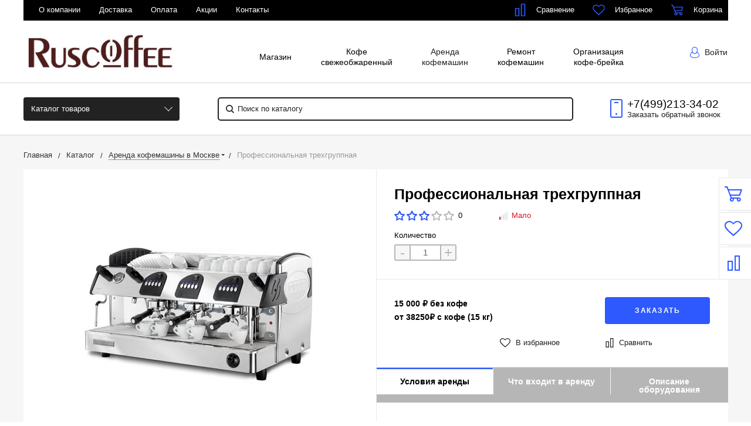

--- FILE ---
content_type: text/html; charset=UTF-8
request_url: https://ruscoffee.ru/catalog/arenda-kofemashin/professionalnaya_trekhgruppnaya.html
body_size: 52304
content:
<!DOCTYPE html>
<html lang="ru">
<head>
    <meta name="viewport" content="width=device-width, initial-scale=1.0" />
                                                                                                <meta http-equiv="Content-Type" content="text/html; charset=UTF-8" />
<meta name="keywords" content="Профессиональная трехгруппная, купить Профессиональная трехгруппная, купить Профессиональная трехгруппная в Москве, Профессиональная трехгруппная в Москве, Профессиональная трехгруппная с доставкой" />
<meta name="description" content="Купить Профессиональная трехгруппная в Москве по выгодной цене, осуществляем доставку в регионы" />
<style type="text/css">.bx-composite-btn {background: url(/bitrix/images/main/composite/sprite-1x.png) no-repeat right 0 #e94524;border-radius: 15px;color: #fff !important;display: inline-block;line-height: 30px;font-family: "Helvetica Neue", Helvetica, Arial, sans-serif !important;font-size: 12px !important;font-weight: bold !important;height: 31px !important;padding: 0 42px 0 17px !important;vertical-align: middle !important;text-decoration: none !important;}@media screen   and (min-device-width: 1200px)   and (max-device-width: 1600px)   and (-webkit-min-device-pixel-ratio: 2)  and (min-resolution: 192dpi) {.bx-composite-btn {background-image: url(/bitrix/images/main/composite/sprite-2x.png);background-size: 42px 124px;}}.bx-composite-btn-fixed {position: absolute;top: -45px;right: 15px;z-index: 10;}.bx-btn-white {background-position: right 0;color: #fff !important;}.bx-btn-black {background-position: right -31px;color: #000 !important;}.bx-btn-red {background-position: right -62px;color: #555 !important;}.bx-btn-grey {background-position: right -93px;color: #657b89 !important;}.bx-btn-border {border: 1px solid #d4d4d4;height: 29px !important;line-height: 29px !important;}.bx-composite-loading {display: block;width: 40px;height: 40px;background: url(/bitrix/images/main/composite/loading.gif);}</style>
<script type="text/javascript" data-skip-moving="true">(function(w, d) {var v = w.frameCacheVars = {'CACHE_MODE':'HTMLCACHE','banner':{'url':'http://www.1c-bitrix.ru/composite/','text':'Быстро с 1С-Битрикс','bgcolor':'#FFFFFF','style':'black'},'storageBlocks':[],'dynamicBlocks':{'bx_compare_count_mini':'955c41a091b9','bx_favorite_count_mini':'0233a55a4278','bx_cart_block_mini_top':'70c56fa7c395','bx_geolocation':'0cf31b2c283c','bx_compare_count':'6e4ffa03b945','bx_favorite_count':'f365f31b960d','bx_personal_menu':'eb4e5fd8379f','bx_cart_block_mini':'70c56fa7c395','bx_geolocation_mobile':'7bb0edd98f22','bx_subscribe_small':'2688b47b88b6','bx_fancybox_blocks':'bc95dfc14146','bx_cookie_info':'0cf31b2c283c','bx_custom_menu':'0cf31b2c283c'},'AUTO_UPDATE':true,'AUTO_UPDATE_TTL':'120','version':'2'};var inv = false;if (v.AUTO_UPDATE === false){if (v.AUTO_UPDATE_TTL && v.AUTO_UPDATE_TTL > 0){var lm = Date.parse(d.lastModified);if (!isNaN(lm)){var td = new Date().getTime();if ((lm + v.AUTO_UPDATE_TTL * 1000) >= td){w.frameRequestStart = false;w.preventAutoUpdate = true;return;}inv = true;}}else{w.frameRequestStart = false;w.preventAutoUpdate = true;return;}}var r = w.XMLHttpRequest ? new XMLHttpRequest() : (w.ActiveXObject ? new w.ActiveXObject("Microsoft.XMLHTTP") : null);if (!r) { return; }w.frameRequestStart = true;var m = v.CACHE_MODE; var l = w.location; var x = new Date().getTime();var q = "?bxrand=" + x + (l.search.length > 0 ? "&" + l.search.substring(1) : "");var u = l.protocol + "//" + l.host + l.pathname + q;r.open("GET", u, true);r.setRequestHeader("BX-ACTION-TYPE", "get_dynamic");r.setRequestHeader("X-Bitrix-Composite", "get_dynamic");r.setRequestHeader("BX-CACHE-MODE", m);r.setRequestHeader("BX-CACHE-BLOCKS", v.dynamicBlocks ? JSON.stringify(v.dynamicBlocks) : "");if (inv){r.setRequestHeader("BX-INVALIDATE-CACHE", "Y");}try { r.setRequestHeader("BX-REF", d.referrer || "");} catch(e) {}if (m === "APPCACHE"){r.setRequestHeader("BX-APPCACHE-PARAMS", JSON.stringify(v.PARAMS));r.setRequestHeader("BX-APPCACHE-URL", v.PAGE_URL ? v.PAGE_URL : "");}r.onreadystatechange = function() {if (r.readyState != 4) { return; }var a = r.getResponseHeader("BX-RAND");var b = w.BX && w.BX.frameCache ? w.BX.frameCache : false;if (a != x || !((r.status >= 200 && r.status < 300) || r.status === 304 || r.status === 1223 || r.status === 0)){var f = {error:true, reason:a!=x?"bad_rand":"bad_status", url:u, xhr:r, status:r.status};if (w.BX && w.BX.ready && b){BX.ready(function() {setTimeout(function(){BX.onCustomEvent("onFrameDataRequestFail", [f]);}, 0);});}w.frameRequestFail = f;return;}if (b){b.onFrameDataReceived(r.responseText);if (!w.frameUpdateInvoked){b.update(false);}w.frameUpdateInvoked = true;}else{w.frameDataString = r.responseText;}};r.send();var p = w.performance;if (p && p.addEventListener && p.getEntries && p.setResourceTimingBufferSize){var e = 'resourcetimingbufferfull';var h = function() {if (w.BX && w.BX.frameCache && w.BX.frameCache.frameDataInserted){p.removeEventListener(e, h);}else {p.setResourceTimingBufferSize(p.getEntries().length + 50);}};p.addEventListener(e, h);}})(window, document);</script>
<script type="text/javascript" data-skip-moving="true">(function(w, d, n) {var cl = "bx-core";var ht = d.documentElement;var htc = ht ? ht.className : undefined;if (htc === undefined || htc.indexOf(cl) !== -1){return;}var ua = n.userAgent;if (/(iPad;)|(iPhone;)/i.test(ua)){cl += " bx-ios";}else if (/Android/i.test(ua)){cl += " bx-android";}cl += (/(ipad|iphone|android|mobile|touch)/i.test(ua) ? " bx-touch" : " bx-no-touch");cl += w.devicePixelRatio && w.devicePixelRatio >= 2? " bx-retina": " bx-no-retina";var ieVersion = -1;if (/AppleWebKit/.test(ua)){cl += " bx-chrome";}else if ((ieVersion = getIeVersion()) > 0){cl += " bx-ie bx-ie" + ieVersion;if (ieVersion > 7 && ieVersion < 10 && !isDoctype()){cl += " bx-quirks";}}else if (/Opera/.test(ua)){cl += " bx-opera";}else if (/Gecko/.test(ua)){cl += " bx-firefox";}if (/Macintosh/i.test(ua)){cl += " bx-mac";}ht.className = htc ? htc + " " + cl : cl;function isDoctype(){if (d.compatMode){return d.compatMode == "CSS1Compat";}return d.documentElement && d.documentElement.clientHeight;}function getIeVersion(){if (/Opera/i.test(ua) || /Webkit/i.test(ua) || /Firefox/i.test(ua) || /Chrome/i.test(ua)){return -1;}var rv = -1;if (!!(w.MSStream) && !(w.ActiveXObject) && ("ActiveXObject" in w)){rv = 11;}else if (!!d.documentMode && d.documentMode >= 10){rv = 10;}else if (!!d.documentMode && d.documentMode >= 9){rv = 9;}else if (d.attachEvent && !/Opera/.test(ua)){rv = 8;}if (rv == -1 || rv == 8){var re;if (n.appName == "Microsoft Internet Explorer"){re = new RegExp("MSIE ([0-9]+[\.0-9]*)");if (re.exec(ua) != null){rv = parseFloat(RegExp.$1);}}else if (n.appName == "Netscape"){rv = 11;re = new RegExp("Trident/.*rv:([0-9]+[\.0-9]*)");if (re.exec(ua) != null){rv = parseFloat(RegExp.$1);}}}return rv;}})(window, document, navigator);</script>


<link href="/bitrix/js/ui/fonts/opensans/ui.font.opensans.min.css?16310957952409" type="text/css"  rel="stylesheet" />
<link href="/bitrix/js/main/popup/dist/main.popup.bundle.min.css?164001209823804" type="text/css"  rel="stylesheet" />
<link href="/bitrix/cache/css/s1/bitlate_pro/default_4f94ee81f70b1e87cb0adbf513d2ff37/default_4f94ee81f70b1e87cb0adbf513d2ff37_v1.css?16494071613960" type="text/css"  rel="stylesheet" />
<link href="/bitrix/cache/css/s1/bitlate_pro/template_f522fefe46edb0ee919c16a8c873458b/template_f522fefe46edb0ee919c16a8c873458b_v1.css?1649407194331293" type="text/css"  data-template-style="true" rel="stylesheet" />







<!-- BEGIN JIVOSITE CODE -->
                <!-- END JIVOSITE CODE -->

    <title>Профессиональная трехгруппная от Ruscoffee.ru</title>
    <!--favicon begin-->
    <link rel="shortcut icon" href="/favicon.ico" type="image/x-icon">
    <link rel="icon" href="/upload/favicon.jpg" type="image/jpeg">
<!--favicon end-->    <meta property="og:title" content="Профессиональная трехгруппная от Ruscoffee.ru"/>
    <meta property="og:description" content="Купить Профессиональная трехгруппная в Москве по выгодной цене, осуществляем доставку в регионы">    <meta property="og:type" content="website"/>
    <meta property="og:url" content="https://ruscoffee.ru/catalog/arenda-kofemashin/professionalnaya_trekhgruppnaya.html" />
    <meta property="og:image" content="https://ruscoffee.ru/upload/iblock/cf8/cf8a4e858e35b835e26a877c738627cb_preview.jpg">    <meta property="og:image:width" content="968">    <meta property="og:image:height" content="504">        </head>
<body>
        <div style="height: 0; width: 0; position: absolute; visibility: hidden">
            <!-- inject:svg -->
    <svg xmlns="http://www.w3.org/2000/svg"><symbol id="svg-icon-cart" viewBox="0 0 30 26"><path d="M24.3 24c.8 0 1.5-.7 1.5-1.5s-.7-1.5-1.5-1.5c-.5 0-1.5.5-1.5 1.5 0 .6.6 1.5 1.5 1.5m-11.9 0c.8 0 1.5-.7 1.5-1.5 0-.2 0-.4-.1-.6-.3-.5-.7-.9-1.5-.9-.5 0-.8.3-.8.3-.4.3-.6.7-.6 1.2 0 .8.7 1.5 1.5 1.5m12.4-10L27 8l.4-1c.1-.1-.1.1 0 0h-20l2.8 7H24.4m-.1 12c-1.9 0-3.5-1.6-3.5-3.5 0-.5.1-1 .3-1.5h-5.6c.2.5.3 1 .3 1.5 0 1.9-1.6 3.5-3.5 3.5s-3.5-1.6-3.5-3.5c0-1.2.6-2.2 1.4-2.8L8.9 16v-.1L3.4 2H0V0h4.9l1.9 5h21.9c1.5 0 1.3.6.4 3.2-.2.4.2-.4 0 0L26.7 15c-.4 1-.9 1-.9 1H11l1.1 3H24.3c1.9 0 3.5 1.6 3.5 3.5-.1 1.9-1.6 3.5-3.5 3.5z"/></symbol><symbol id="svg-icon-colorpicker" viewBox="0 0 16 16"><path d="M7.357 5.333L.658 12.014a.296.296 0 0 0-.079.145l-.572 2.596a.294.294 0 0 0 .357.348l2.557-.616a.3.3 0 0 0 .139-.078l6.698-6.68m5.462-5.963A1.712 1.712 0 0 0 13.498 0c-.493 0-.96.195-1.314.549l-1.426 1.425-.437-.437a1.466 1.466 0 0 0-1.042-.43c-.395 0-.765.152-1.043.43l-.584.584c-.277.278-.43.648-.43 1.043 0 .394.153.765.43 1.041l3.365 3.365c.278.277.648.43 1.042.43s.765-.153 1.043-.43l.583-.584c.278-.278.43-.648.43-1.042 0-.395-.153-.765-.43-1.043l-.437-.437 1.426-1.426c.343-.342.538-.794.548-1.272" fill-rule="evenodd"/></symbol><symbol id="svg-icon-compare-hover" viewBox="0 0 13 15"><path d="M7 15V0h6v15H7zm4-13H9v11h2V2zM0 6h6v9H0V6zm2 7h2V8H2v5z"/></symbol><symbol id="svg-icon-compare" viewBox="0 0 21 26"><path d="M19 24V2h-5v22h5M7 24V11H2v13h5m14 2h-9V0h9v26zM9 26H0V9h9v17z"/></symbol><symbol id="svg-icon-cross" viewBox="0 0 11 11"><g fill="none" fill-rule="evenodd" stroke-linecap="square"><path d="M10.002 10.015L.985.985M.986 10.014L10.013.987"/></g></symbol><symbol id="svg-icon-custom-banner-bottom" viewBox="0 0 143 70"><path d="M0 38h143v32H0z" opacity=".5"/><path d="M37 0h32v32H37zm37 0h32v32H74zm37 0h32v32h-32zM0 0h32v32H0z" opacity=".2"/></symbol><symbol id="svg-icon-custom-banner-footer" viewBox="0 0 143 76"><path d="M0 46h143v30H0z" opacity=".2"/><path d="M0 37h143v9H0z" opacity=".5"/><path d="M37 0h32v32H37zm37 0h32v32H74zm37 0h32v32h-32zM0 0h32v32H0z" opacity=".2"/></symbol><symbol id="svg-icon-custom-banner-header" viewBox="0 0 143 76"><path d="M0 0h143v10H0z" opacity=".5"/><path d="M0 10h143v15H0zm0 20h143v46H0z" opacity=".2"/></symbol><symbol id="svg-icon-custom-banner-left" viewBox="0 0 143 69"><path d="M0 0h32v69H0z" opacity=".5"/><path d="M37 37h32v32H37zm37 0h32v32H74zm37 0h32v32h-32zM37 0h32v32H37zm37 0h32v32H74zm37 0h32v32h-32z" opacity=".2"/></symbol><symbol id="svg-icon-custom-banner-top" viewBox="0 0 143 69"><path d="M0 0h143v32H0z" opacity=".5"/><path d="M37 37h32v32H37zm37 0h32v32H74zm37 0h32v32h-32zM0 37h32v32H0z" opacity=".2"/></symbol><symbol id="svg-icon-custom-catalog-left" viewBox="0 0 143 69"><path d="M0 0h32v69H0z" opacity=".5"/><path d="M37 0h32v32H37zm37 0h32v32H74zm37 0h32v32h-32zM37 37h32v32H37zm37 0h32v32H74zm37 0h32v32h-32z" opacity=".2"/></symbol><symbol id="svg-icon-custom-catalog-top" viewBox="0 0 144 83"><path d="M0 0h143.5v9H0z" opacity=".5"/><path d="M37 14h32v32H37zm37 0h32v32H74zm37 0h32v32h-32zM37 51h32v32H37zM0 14h32v32H0zm0 37h32v32H0zm74 0h32v32H74zm37 0h32v32h-32z" opacity=".2"/></symbol><symbol id="svg-icon-custom-category-banner" viewBox="0 0 24 24"><g fill="none" fill-rule="evenodd" stroke-width="2"><path d="M1 1h22v22H1z"/><path d="M1.427 17.363l5.628-5.879 8.15 5.88 7.793-3.954"/><circle cx="15.5" cy="6.5" r=".5"/></g></symbol><symbol id="svg-icon-custom-category-catalog" viewBox="0 0 24 24"><path d="M1 1h11v11H1zm11 0h11v11H12zM1 12h11v11H1zm11 0h11v11H12z" fill="none" fill-rule="evenodd" stroke-width="2"/></symbol><symbol id="svg-icon-custom-category-general" viewBox="0 0 23 22"><g fill="none" fill-rule="evenodd" stroke-width="2"><path d="M22 20.988l-.012-12.989-7.993.007.006 5.995-4.996.005L9.01 21z"/><path d="M14 14.002l-12.988.012L1 1.025l12.989-.012z"/></g></symbol><symbol id="svg-icon-custom-category-header" viewBox="0 0 24 14"><g fill="none" fill-rule="evenodd" stroke-width="2" stroke-linecap="square"><path d="M1 1h22v12H1zM5 7h2m4 0h8"/></g></symbol><symbol id="svg-icon-custom-category-main" viewBox="0 0 24 24"><g fill="none" fill-rule="evenodd" stroke-width="2" stroke-linecap="square"><path d="M1 1h22v22H1zM6 14h12M6 18h12M3 9h18"/></g></symbol><symbol id="svg-icon-custom-category-mobile" viewBox="0 0 20 24"><g fill="none" fill-rule="evenodd" stroke-width="2" stroke-linecap="square"><path d="M1 1h18v22H1zM8.015 5.01h4.041"/><circle cx="10" cy="19" r=".5"/></g></symbol><symbol id="svg-icon-custom-category-product" viewBox="0 0 25 24"><g fill="none" fill-rule="evenodd" stroke-width="2" stroke-linecap="square"><path d="M1 1h11v11H1zM1.023 17.087h21.994m-21.994 5h21.994M12 1h11v11H12z"/></g></symbol><symbol id="svg-icon-custom-format-menu" viewBox="0 0 150 78"><path opacity=".2" d="M0 0h150v12H0zM0 17h39v61H0zM44 17h106v61H44z"/></symbol><symbol id="svg-icon-custom-format-wide" viewBox="0 0 150 78"><path opacity=".2" d="M0 0h150v12H0zM0 17h150v61H0z"/></symbol><symbol id="svg-icon-custom-reset" viewBox="0 0 25 24"><g fill="none" fill-rule="evenodd" stroke-linecap="round"><path d="M2.922 11.47l3.073-3.175M2.922 11.47L.695 7.917M2.948 11.11c.208-4.23 2.889-8.125 7.005-9.624 5.578-2.03 11.774.923 13.844 6.613 2.071 5.69-.777 11.933-6.355 13.964-4.688 1.706-9.81-.11-12.556-4.108"/></g></symbol><symbol id="svg-icon-custom-sortable" viewBox="0 0 5 22"><g fill="none" fill-rule="evenodd" stroke-linecap="square"><path d="M2.5 7.5v-6m2 1l-2-2m-2 2l2-2M2.5 14.5v6m2-1l-2 2m-2-2l2 2"/></g></symbol><symbol id="svg-icon-custom-support" viewBox="0 0 26 26"><path d="M22.478 11.427V9.04c0-4.194-3.833-8.678-9.402-8.678-5.605 0-9.402 4.484-9.402 8.678v2.387c-1.085.072-2.712.615-2.712 2.133v2.713c0 1.7 2.025 2.17 3.073 2.17.181 0 .362-.145.362-.362v-4.52a.362.362 0 0 0-.723 0v4.158c-.651-.072-2.025-.325-2.025-1.446V13.56c0-1.446 2.35-1.446 2.35-1.446.181 0 .362-.145.362-.362V9.04c0-3.797 3.507-7.955 8.678-7.955 5.244 0 8.68 4.158 8.68 7.955v2.712c0 .181.144.362.36.362.037 0 2.351.036 2.351 1.446v2.713c0 1.084-1.338 1.374-2.025 1.446V13.56a.362.362 0 0 0-.361-.361c-.217 0-.362.145-.362.361v4.52c0 3.364-.362 5.786-3.833 5.967v-.542c0-.506-.325-1.266-1.266-1.266h-3.616c-1.12 0-1.7.868-1.7 1.7 0 .868.58 1.7 1.7 1.7h3.616a.362.362 0 0 0 0-.724h-3.616c-.687 0-1.012-.506-1.012-1.012 0-.507.325-1.013 1.012-1.013h3.616c.47 0 .543.398.543.543v.904c0 .18.144.361.361.361 1.736 0 3.038-.542 3.906-1.663.723-.94.94-3.833.976-4.701 1.085-.073 2.712-.615 2.712-2.134v-2.712c.109-1.482-1.519-1.989-2.603-2.061z" fill="none" fill-rule="evenodd" stroke-width=".733"/></symbol><symbol id="svg-icon-custom-wiki" viewBox="0 0 26 26"><text y="621.5" x="-114.67" transform="matrix(.26458 0 0 .26458 30.107 -142.84)" fill-rule="evenodd" stroke-width="5.001"><tspan style="line-height:1.25" y="621.5" x="-114.67" font-size="100.026" font-weight="700" font-family="Times New Roman">W</tspan></text></symbol><symbol id="svg-icon-delivery" viewBox="0 0 27 24"><path class="st0" d="M25 24H2c-1.1 0-2-.9-2-2V2C0 .9.9 0 2 0h23c1.1 0 2 .9 2 2v20c0 1.1-.9 2-2 2zM18 2H9v6h9V2zm7 0h-5v8H7V2H2v20h23V2z"/></symbol><symbol id="svg-icon-doc" viewBox="0 0 32 39"><path d="M21.62 0H0v39h32V10.41L21.62 0zM22 3l7 7h-7V3zM2 37V2h18v10h10v25H2z"/></symbol><symbol id="svg-icon-file-drop" viewBox="0 0 47 40"><g fill-rule="evenodd"><path d="M23.111 34.667c-6.2 0-11.225-5.073-11.225-11.333S16.91 12 23.11 12s11.225 5.073 11.225 11.334c0 6.26-5.024 11.333-11.225 11.333m17.829-28h-7.924L30.6 1.789C30.112.8 28.827 0 27.733 0H18.49c-1.094 0-2.379.8-2.867 1.789l-2.416 4.878H5.283C2.365 6.667 0 9.055 0 12v22.667C0 37.613 2.365 40 5.283 40H40.94c2.917 0 5.282-2.387 5.282-5.333V12c0-2.945-2.365-5.333-5.282-5.333"/><path d="M23.111 16a7.111 7.111 0 1 1 0 14.222 7.111 7.111 0 0 1 0-14.222"/></g></symbol><symbol id="svg-icon-geolocation" viewBox="0 0 17 22"><path fill="none" d="M8.401 11.78c-1.796 0-3.237-1.46-3.237-3.28 0-1.82 1.441-3.28 3.237-3.28s3.237 1.46 3.237 3.28c0 1.82-1.44 3.28-3.237 3.28m0-10.78C4.335 1 1.04 4.38 1 8.56c.02 1.46.434 2.84 1.164 3.98l5.665 8.02c.158.3.375.44.572.44.217 0 .415-.14.573-.44l5.644-8.02a7.447 7.447 0 0 0 1.165-3.98C15.763 4.38 12.467 1 8.4 1"/></symbol><symbol id="svg-icon-history" viewBox="0 0 26 28"><path class="st0" d="M24 28H2c-1.1 0-2-.9-2-2V2C0 .9.9 0 2 0h22c1.1 0 2 .9 2 2v24c0 1.1-.9 2-2 2zm0-26H2v24h22V2zm-5 7H7V7h12v2zm0 6H7v-2h12v2zm0 6H7v-2h12v2z"/></symbol><symbol id="svg-icon-liked-hover" viewBox="0 0 18 16"><path d="M17.4 6.7C16.2 9.5 9 15.9 9 16c0-.1-7.2-6.5-8.4-9.3C0 5.5 0 4.2.4 3.1.9 2 1.8 1 3 .5 4.1 0 5.3-.1 6.3.2c1.1.3 2 1.2 2.7 2.1.7-1 1.6-1.8 2.7-2.1 1.1-.3 2.2-.2 3.3.3 1.2.5 2.1 1.5 2.6 2.6.4 1.1.4 2.4-.2 3.6zm-1.7-2.4c-.4-.8-.9-1.8-1.9-2.2-.8-.4-1.6 0-2.8.9-1.1.8-2 1.7-2 1.7s-1.1-1-2-1.9c-.8-.8-1.9-1-2.7-.5-1 .4-1.7 1.1-2 2-.2.4-.4.8 0 1.8 1 2 6.7 6.8 6.7 6.9 0-.1 5.8-4.9 6.7-6.9.2-.7.4-1.2 0-1.8z"/></symbol><symbol id="svg-icon-liked" viewBox="0 0 30 26"><path d="M29.2 11.4C27.2 16 15 25.8 15 26c-.1-.2-12.3-10-14.3-14.6-.9-2.2-.9-4.9-.1-6.8.7-1.9 2.2-2.8 4.3-3.8 1.8-.9 3.8-1 5.6-.4 1.8.5 3.4 1.8 4.5 3.4C16.1 2.1 17.7.9 19.5.4c1.8-.5 3.8-.4 5.6.4 2.1 1 3.6 2.1 4.3 4 .8 1.8.8 4.4-.2 6.6zM25 3c-2.4-1.8-6-1.5-10 3-4.2-4.5-7.1-4.6-10-3-1.1.5-3 2.3-3 4 0 2.1.2 2.8 1 4 3.4 5.4 11.9 11.8 12 12 .1-.2 9.2-7 12-12 .8-1.4 1-2.2 1-4 0-1.4-1.3-2.8-3-4z"/></symbol><symbol id="svg-icon-load-more" viewBox="0 0 41 41"><path d="M40.243 25.6a.779.779 0 0 0-.164-.444.777.777 0 0 0-.11-.114.941.941 0 0 0-.893-.183l-.028.01a.77.77 0 0 0-.272.173l-8.11 4.614a.873.873 0 0 0 1.077 1.375l5.792-2.784a18.679 18.679 0 0 1-35.069-2.8.869.869 0 0 0-1.682.453 20.41 20.41 0 0 0 38.038 3.676l.436 5.3a.872.872 0 0 0 1.742-.15zm-.03-10.486a20.411 20.411 0 0 0-38.037-3.678L1.74 6.142A.872.872 0 0 0 0 6.285l.752 9.122a.777.777 0 0 0 .166.452.823.823 0 0 0 .115.119.867.867 0 0 0 .778.209.9.9 0 0 0 .11-.027l.032-.012a.764.764 0 0 0 .268-.169l8.112-4.616A.873.873 0 0 0 9.26 9.988l-5.792 2.785a18.679 18.679 0 0 1 35.07 2.8.869.869 0 0 0 1.676-.461z"/></symbol><symbol id="svg-icon-logo" viewBox="0 0 264 25.1"><path class="icon-secondary" d="M212.1 14.5c-1.9 1.8-4.1 2.1-6 2.1h-3.9v8H196V.6h9.9c2.1 0 4.2.4 6.1 2.2 1.9 1.8 2.2 3.8 2.2 5.8 0 1.8-.2 4.1-2.1 5.9zM207 6.4c-.7-.8-1.9-.9-2.7-.9h-2.1v6h2.1c.6 0 1.9-.1 2.6-.8.8-.6.8-1.6.8-2.2 0-.5 0-1.4-.7-2.1zm22.5 8.3l7.5 9.8h-7.7l-6-9.2v9.2h-6.2V.5h9.7c1.8 0 4.1.3 5.9 2.1 1.4 1.4 2.1 3.5 2.1 5.4 0 2.1-.7 3.9-1.9 5-1 1-2.3 1.5-3.4 1.7zm-2-8.4c-.6-.6-1.6-.9-3-.9h-1.2v5.9h1.2c.9 0 2.3-.3 3-1 .5-.5.8-1.3.8-2s-.2-1.5-.8-2zm32.7 15.2c-2.4 2.3-5.9 3.6-9.5 3.6s-7-1.2-9.5-3.6c-2.6-2.4-3.8-5.8-3.8-9s1.2-6.6 3.8-9c2.4-2.3 5.9-3.6 9.5-3.6s7 1.2 9.5 3.6c2.6 2.4 3.8 5.8 3.8 9s-1.2 6.6-3.8 9zM255.6 8c-1.3-1.3-3.2-1.9-4.8-1.9-1.7 0-3.6.6-4.9 1.9-1.3 1.3-1.9 3-1.9 4.7 0 2.1 1 3.6 1.9 4.5 1.2 1.1 2.8 1.9 4.9 1.9 2.1 0 3.7-.8 4.8-1.9 1.1-1.1 1.9-2.8 1.9-4.6 0-1.9-.8-3.6-1.9-4.6z"/><path class="icon-primary" d="M18.3 17.6c0 2.3-.9 3.8-1.8 4.7-1.3 1.3-3.6 2.3-6.5 2.3H0V.6h9.3c1.7 0 3.8.3 5.3 1.9.8.8 1.4 2.3 1.4 4.4 0 1-.2 1.9-.7 3-.5.9-1 1.5-1.9 1.9 1.3.1 2.5.7 3.3 1.4.9.9 1.6 2.5 1.6 4.4zM9.8 6c-.4-.4-1.2-.7-2.4-.7H6.2V10h1.2c.6 0 1.7-.1 2.4-.8.4-.4.6-1 .6-1.6-.1-.5-.3-1.2-.6-1.6zm1.6 9.4c-.8-.8-2.3-.8-3.9-.8H6.2v5h1.4c1.7 0 3.2-.2 3.9-1 .3-.3.5-.9.5-1.6 0-.6-.3-1.2-.6-1.6zm10.5 9.1V.5h6.2v24h-6.2zM41.6 5.8v18.7h-6.2V5.8h-5.1V.5h16.5v5.3h-5.2zM49 24.5V.5h6.2v18.7h7.5v5.3H49zm33.4 0l-1.5-4h-8.7l-1.6 4H64l9.2-24H80l9 24h-6.6zM76.5 8l-2.6 7.8h5.3L76.5 8zm22.4-2.2v18.7h-6.2V5.8h-5.1V.5h16.5v5.3h-5.2zm21 13.5v5.3h-13.6V.6h13.6v5.3h-7.4v4h7v5.3h-7v4.1h7.4zm11.6-5.8v-2h53v2h-53zm47.3 5l-1.3-1.3 5.6-5.6 1.3 1.3-5.6 5.6zm4.3-5l-5.6-5.6 1.3-1.3 5.6 5.6-1.3 1.3z"/></symbol><symbol id="svg-icon-m-toggle" viewBox="0 0 23 19"><path fill-rule="evenodd" d="M0 19v-3h23v3H0zM0 8h23v3H0V8zm0-8h23v3H0V0z"/></symbol><symbol id="svg-icon-menu-more" viewBox="0 0 33 9"><path fill-rule="evenodd" d="M28.5 9A4.5 4.5 0 0 1 24 4.5C24 2.02 26.02 0 28.5 0a4.5 4.5 0 0 1 0 9zm0-7a2.5 2.5 0 0 0 0 5 2.5 2.5 0 0 0 0-5zm-12 7A4.5 4.5 0 0 1 12 4.5C12 2.02 14.02 0 16.5 0a4.5 4.5 0 0 1 0 9zm0-7a2.5 2.5 0 0 0 0 5 2.5 2.5 0 0 0 0-5zm-12 7A4.5 4.5 0 0 1 0 4.5C0 2.02 2.02 0 4.5 0a4.5 4.5 0 0 1 0 9zm0-7a2.5 2.5 0 0 0 0 5 2.5 2.5 0 0 0 0-5z"/></symbol><symbol id="svg-icon-metro" viewBox="0 0 16 11"><path d="M8 11l2.6-4.411 1.079 2.987h-.871v1.315H16V9.577h-.991L11.279 0 8 5.9 4.721 0 .991 9.577H0v1.315h5.192V9.577h-.871L5.4 6.589z"/></symbol><symbol id="svg-icon-order" viewBox="0 0 24 26"><rect fill="none" x="6" y="1" width="12" height="11" rx="5.5" stroke-width="2"/><rect fill="#fff" fill-rule="evenodd" y="7" width="24" height="19" rx="2" stroke-width="0"/><rect fill="none" x="1" y="8" width="22" height="17" rx="2" stroke-width="2"/></symbol><symbol id="svg-icon-phone" viewBox="0 0 21 32"><path class="st0" d="M18 32H3c-1.7 0-3-1.3-3-3V3c0-1.7 1.3-3 3-3h15c1.7 0 3 1.3 3 3v26c0 1.7-1.3 3-3 3zm1-29c0-.6-.4-1-1-1H3c-.6 0-1 .4-1 1v26c0 .6.4 1 1 1h15c.6 0 1-.4 1-1V3zM7 5h7v2H7V5zm3.5 19c.8 0 1.5.7 1.5 1.5s-.7 1.5-1.5 1.5S9 26.3 9 25.5s.7-1.5 1.5-1.5z"/></symbol><symbol id="svg-icon-placemark" viewBox="0 0 40 47"><circle cx="20" cy="20" r="9" fill="#fff"/><path d="M32.011 7.974A16.989 16.989 0 0 0 7.972 31.986L19.992 44l12.02-12.01a16.956 16.956 0 0 0-.001-24.016zM26 25.983a8.487 8.487 0 1 1 2.491-6 8.479 8.479 0 0 1-2.491 6z" fill-rule="evenodd"/></symbol><symbol id="svg-icon-plus-courier" viewBox="0 0 115 93"><path class="icon-primary" d="M111 85h-7c-1.3 4.3-5.4 8-10 8s-8.8-2.8-10-8H35c-1.3 4.3-5.4 8-10 8s-9.4-3.8-10-8H5c-2.8 0-5-2.1-5-5 0-2.6 2.6-4.6 5-5V20c0-.8.2-1 1-1h8.1c0 .6-.1 1.2-.1 1.8v.2H7v54h12c1.4-1.4 3.2-2 6-2s4 .3 6 2h38V21h-9v-.2c0-.6 0-1.2-.1-1.8H70c.8 0 1 .2 1 1v17h13c.5 0 1.7.6 2 1l13 19h3c5.5 0 9 2.6 9 9v9c2.5.4 4 2.4 4 5 0 2.9-1.2 5-4 5zm-17 6c4 0 8-3.9 8-8s-4-8-8-8-8 3.9-8 8c0 4.7 4 8 8 8zM7 77H5c-.9 0-3 1.4-3 3 0 2.3 1.8 3 3 3h10v-1c0-2 .9-3.8 2-5H7zm18-2c-4 0-8 3.9-8 8s4 8 8 8 8-3.9 8-8-4-8-8-8zm45 2H33c1.3 1.7 2 4.4 2 6h49c0-3.2.9-4.5 2-6H70zm39-11c0-5.9-3.9-7-7-7H76.9c-.8 0-.9-.2-.9-1V46c0-.8.2-1 1-1s1 1.2 1 2v10h18L84 39H71v36h17c1.4-1.4 3.2-2 6-2s4.2.2 6 2h9v-9zm2 11h-9c1.2 1.3 2 4.4 2 6h7c1.2 0 2-1.8 2-3s-.8-3-2-3zM25 88c-2.8 0-5-2.2-5-5s2.2-5 5-5 5 2.2 5 5-2.2 5-5 5zm0-7.8c-1.5 0-2.8 1.3-2.8 2.8s1.2 2.8 2.8 2.8c1.5 0 2.8-1.3 2.8-2.8s-1.3-2.8-2.8-2.8zM94 78c2.8 0 5 2.2 5 5s-2.2 5-5 5-5-2.2-5-5 2.3-5 5-5zm0 8c1.6 0 3-1.3 3-3s-1.3-3-3-3c-1.6 0-3 1.4-3 3 0 1.7 1.3 3 3 3z"/><path class="icon-secondary" d="M37 53.6c4.1-2.9 19-14.7 19-32.1C56 10.8 47.5 2 37 2s-19 8.8-19 19.5c0 17.4 14.9 29.2 19 32.1m0-42.7c5.7 0 10.4 4.8 10.4 10.6S42.7 32.1 37 32.1s-10.4-4.8-10.4-10.6S31.3 10.9 37 10.9M37 56zm0 0S16 43 16 21.5C16 9.6 25.4 0 37 0s21 9.6 21 21.5C58 43 37 56 37 56zm0-43.1c-4.6 0-8.4 3.9-8.4 8.6 0 4.8 3.8 8.6 8.4 8.6s8.4-3.9 8.4-8.6c0-4.7-3.8-8.6-8.4-8.6z"/></symbol><symbol id="svg-icon-plus-delivery-sng" viewBox="0 0 97 82"><path class="icon-primary" d="M96.3 72.3l-31 9.7h-.6L33 70.4 1.3 81.9H1c-.2 0-.4-.1-.6-.2-.2-.1-.4-.4-.4-.7V19.7c0-.4.3-.8.7-.9l10-3.7c-.2.7-.3 1.5-.4 2.3l-8.3 3v59.3l30-11V58.3c.6.4 1 .7 1 .7s.4-.2 1-.7v10.3l30 11V20.4l-8.3-3c-.1-.8-.2-1.5-.4-2.2l9.7 3.5 30.7-9.6c.3-.1.6-.1.9.1.2.2.4.5.4.8v61.4c0 .4-.3.7-.7.9zM95 11.4l-29 9v59.3l29-9V11.4z"/><path class="icon-secondary" d="M33 53.6c4.1-2.9 19-14.7 19-32.1C52 10.8 43.5 2 33 2s-19 8.7-19 19.5c0 17.4 14.9 29.2 19 32.1m0-42.7c5.7 0 10.4 4.8 10.4 10.6S38.7 32.1 33 32.1s-10.4-4.8-10.4-10.6S27.3 10.9 33 10.9M33 56zm0 0S12 43 12 21.5C12 9.6 21.4 0 33 0s21 9.6 21 21.5C54 43 33 56 33 56zm0-43.1c-4.6 0-8.4 3.9-8.4 8.6s3.8 8.6 8.4 8.6c4.6 0 8.4-3.9 8.4-8.6s-3.8-8.6-8.4-8.6z"/></symbol><symbol id="svg-icon-plus-delivery-world" viewBox="0 0 112 86"><path class="icon-primary" d="M69 86c-12.7 0-24.1-5.5-31.9-14.2.4-.6.7-1.2 1.1-1.8 2.5 2.8 5.3 5.3 8.5 7.4L46 76s7-7.8 7-10-2.7-5.3-4-7c-1.3-1.7.3-5.2 1-7 .7-1.8-.4-2.6-2-4-1.1-1.1-2.1-3-3-3-.4 0-.8.5-1.3.9-.1-.8-.3-1.6-.5-2.4.5-.3 1.1-.6 1.8-.6 2 0 4.3 3.2 5 4 .7.8 3.1 2 2 5s-2.1 4.7-1 6c1.1 1.3 4 4.5 4 8 0 3.1-6.5 10.3-7.8 11.7C53.5 81.7 61 84 69 84c22.6 0 41-18.4 41-41 0 0-5.7 3.5-8 5s-5.6 3.9-7 5c-1.4 1.1-1.6 4.6-3 5-1.4.4-5.7 1-7 1-1.3 0-3.2 2-6 2s-4.7-2.5-6-3-6-.3-6-4 6.7-4 9-4c1.3 0 4.7-1.9 5-3 .3-1.1-1-2-1-2s-4.5-3.9-7-8-3-7.4-3-13c0-.9-1.7-2-3-2s-5-.4-7-2c-3.6-2.6-1-8.7-1-10 0-2.8 2.5-6.2 3.6-7.5C48 4.8 35.9 14.8 30.8 28.3c-.6-.3-1.2-.6-1.9-.8C35.1 11.4 50.7 0 69 0c23.7 0 43 19.3 43 43S92.8 86 69 86zm0-84c-1.6 0-3.1.1-4.6.3-.8 1.6-2.2 4.5-3.4 7.7-1 2.6-1.6 6.5 0 8s4.3 2 6 2c1.7 0 4.4.2 5 3 .6 2.8-1.3 6.8 3 13s5.5 6.8 7 8c1.5 1.2 2 3.2 0 5-2 1.8-3.8 2.7-6 3s-7 .4-7 2 2.4 1.5 4 2 3.7 3 6 3 3.6-2 6-2 4.8 0 6-1c1.2-1 .6-3.3 3-5 2.4-1.7 6.4-3.8 8-5 1.5-1.1 7.5-4.7 8-5-1.1-21.7-19-39-41-39z"/><path class="icon-secondary" d="M21 82.6c4.1-2.9 19-14.7 19-32.1C40 39.7 31.5 31 21 31S2 39.7 2 50.5c0 17.4 14.9 29.1 19 32.1m0-42.7c5.7 0 10.4 4.8 10.4 10.6S26.7 61.1 21 61.1s-10.4-4.8-10.4-10.6S15.3 39.9 21 39.9M21 85zm0 0S0 72 0 50.5C0 38.6 9.4 29 21 29s21 9.6 21 21.5C42 72 21 85 21 85zm0-43.1c-4.6 0-8.4 3.9-8.4 8.6s3.8 8.6 8.4 8.6c4.6 0 8.4-3.9 8.4-8.6s-3.8-8.6-8.4-8.6z"/></symbol><symbol id="svg-icon-plus-delivery" viewBox="60 -30 132 71"><path class="icon-secondary" d="M185-.5l1.5-1.5 3.5 3.5-1.5 1.5L185-.5zm7 18.9c0 6-2.4 11.7-6.7 16S175.1 41 169 41c-6.1 0-11.9-2.4-16.3-6.6-4.3-4.3-6.7-9.9-6.7-16 0-6 2.4-11.7 6.7-16 3.9-3.8 7.9-6 13.3-6.4v-4h6v4c5.4.5 9.4 2.7 13.3 6.4 4.3 4.3 6.7 10 6.7 16zM170-6h-2v2h2v-2zm-1 3.8c-11.6 0-21 9.3-21 20.7s9.4 20.7 21 20.7 21-9.3 21-20.7-9.4-20.7-21-20.7zm1 23.2v2c0 .6-.4 1-1 1s-1-.4-1-1v-2c-1.1-.4-2-1.7-2-3s.9-2.6 2-3V3c0-.6.4-1 1-1s1 .4 1 1v12c1.1.4 2 1.7 2 3 0 1.2-.9 2.6-2 3zm-1-4c-.6 0-1 .4-1 1s.4 1 1 1 1-.4 1-1-.4-1-1-1z"/><path class="icon-primary" d="M106 24c0-2.2 1.8-4 4-4s4 1.8 4 4-1.8 4-4 4-4-1.8-4-4zm6 0c0-1.1-.9-2-2-2s-2 .9-2 2 .9 2 2 2 2-.9 2-2zm4 0c0-2.2 1.8-4 4-4s4 1.8 4 4-1.8 4-4 4-4-1.8-4-4zm6 0c0-1.1-.9-2-2-2s-2 .9-2 2 .9 2 2 2 2-.9 2-2zm57-28v-24h-26v17c0 1-1 2-2 2h-24c-1 0-2-1-2-2v-17H99v63h52l2 2H99c-1 0-2-1-2-2v-63c0-.9 1.1-2 2-2h80c1 0 2 1.1 2 2v25l-2-1zm-28-24h-24v17h24v-17zM89.5 25h-20c-.3 0-.5-.2-.5-.5v-1c0-.3.2-.5.5-.5h20c.3 0 .5.2.5.5v1c0 .3-.2.5-.5.5zm0-10h-25c-.3 0-.5-.2-.5-.5v-1c0-.3.2-.5.5-.5h25c.3 0 .5.2.5.5v1c0 .3-.2.5-.5.5zm0-10h-29c-.3 0-.5-.2-.5-.5v-1c0-.3.2-.5.5-.5h29c.3 0 .5.2.5.5v1c0 .3-.2.5-.5.5zm0-10h-25c-.3 0-.5-.2-.5-.5v-1c0-.3.2-.5.5-.5h25c.3 0 .5.2.5.5v1c0 .3-.2.5-.5.5zm0-10h-20c-.3 0-.5-.2-.5-.5v-1c0-.3.2-.5.5-.5h20c.3 0 .5.2.5.5v1c0 .3-.2.5-.5.5z"/></symbol><symbol id="svg-icon-plus-discount" viewBox="48 -40 108 90"><path class="icon-primary" d="M113.5 45c-6.5 0-12.7-1.5-18.2-4.1l1.1-1.7c5.2 2.4 11 3.8 17.2 3.8C135.9 43 154 24.9 154 2.5S135.9-38 113.5-38c-20.8 0-38 15.8-40.2 36h-2c2.2-21.4 20.3-38 42.3-38C137-40 156-21 156 2.5S137 45 113.5 45zM94-9.5c0-4.1 3.4-7.5 7.5-7.5s7.5 3.4 7.5 7.5-3.4 7.5-7.5 7.5S94-5.4 94-9.5zm7.5 5.5c3 0 5.5-2.5 5.5-5.5s-2.5-5.5-5.5-5.5S96-12.5 96-9.5 98.5-4 101.5-4zM132 13.5c0 4.1-3.4 7.5-7.5 7.5s-7.5-3.4-7.5-7.5 3.4-7.5 7.5-7.5 7.5 3.4 7.5 7.5zm-13 0c0 3 2.5 5.5 5.5 5.5s5.5-2.5 5.5-5.5-2.5-5.5-5.5-5.5-5.5 2.5-5.5 5.5zm-19.7.8l31-31 1.4 1.4-31 31-1.4-1.4z"/><path class="icon-secondary" d="M73 49.9c-13.8 0-24.9-11.2-24.9-24.9C48.1 11.2 59.2.1 73 .1 86.8.1 97.9 11.3 97.9 25c0 13.8-11.1 24.9-24.9 24.9zM73 2C60.3 2 50 12.3 50 25s10.3 23 23 23 23-10.3 23-23S85.7 2 73 2zm7.3 30.4c-2.5 0-4.1-.9-5.2-2.4l1.1-1.2c1 1.2 2.2 1.9 4 1.9 2 0 3.6-1.4 3.8-3.2.1-2-1.7-3.1-3.7-3.1-1.3 0-2.4.4-3.4 1.4L76 25v-8h9v2h-7v5c.7-.7 1.4-1.1 2.8-1.1 2.5 0 5.3 1.7 5.1 4.7-.1 2.9-2.7 4.8-5.6 4.8zM70 20l-2.2 2.4L66 21l4-4h2v15h-2V20zm-4 8h-6v-2h6v2z"/></symbol><symbol id="svg-icon-plus-fitting" viewBox="0 0 93.8 98.9"><path class="icon-primary" d="M93.6 31.2l-11 11.5-.1.1c-.4.4-1 .3-1.4-.1l-7.2-8.1V77c0 .6-.4 1-1 1H52.6c.1-.7.2-1.3.2-2h19.1V32c-.6-1-1.1-2.2-1.4-4.1-.4-2-.6-4.4-.6-6.9 0-4.7.7-10 2.7-14.5-2.7-1.1-7.7-2.1-10.9-2.8-1.9 4.9-6.9 8.3-12.8 8.3-5.8 0-10.8-3.4-12.8-8.3-3.1.8-8 1.7-10.7 2.8C27.3 11 28 16.3 28 21c0 2.6-.2 5-.6 6.9-.4 1.8-.8 3.3-1.4 4.3V47c-.7 0-1.3.1-2 .1V34.6l-7.2 8.1-.1.1c-.4.4-1 .4-1.4 0l-11-11.5c-.3-.4-.4-.9-.1-1.3l19-24.5c.1-.1.2-.2.4-.3C30.3 2.1 40.8 0 48.9 0 57 0 67.6 2.1 74.3 5.1c.1.1.3.2.4.3l19 24.5c.2.4.2 1-.1 1.3zm-87.3-.8L16 40.5l8.2-9.2c.4-.7.8-2 1.2-3.8.4-1.8.6-4.1.6-6.6 0-4.3-.7-9.1-2.2-13.1L6.3 30.4zM48.9 2c-3.6 0-7.3.5-10.8 1.2 1.7 4 5.9 6.8 10.8 6.8 5 0 9.1-2.8 10.8-6.8C56.2 2.5 52.5 2 48.9 2zm25.2 5.9c-1.6 3.9-2.2 8.8-2.2 13.1 0 2.4.2 4.7.6 6.6.3 1.7.8 3.1 1.2 3.8l8.2 9.2 9.6-10.1L74.1 7.9z"/><path class="icon-secondary" d="M24.9 98.9C11.2 98.9 0 87.8 0 74c0-13.8 11.2-24.9 24.9-24.9 13.8 0 24.9 11.2 24.9 24.9.1 13.8-11.1 24.9-24.9 24.9zm0-47.9c-12.7 0-23 10.3-23 23s10.3 23 23 23 23-10.3 23-23-10.3-23-23-23zm-5 31.6l-.3.4-6.6-6.6 1.4-1.4 5.6 5.6L35.6 65l1.4 1.4L20.3 83l-.4-.4z"/></symbol><symbol id="svg-icon-plus-guarantee" viewBox="0 0 100 99"><path class="icon-primary" d="M47 28h39v-2H47v2zm0 12h39v-2H47v2zm39-26H47v2h39v-2zM33 0v45.7c.7.2 1.3.3 2 .5V2h63v74H53.7c-.1.7-.2 1.3-.4 2H100V0H33zm14 52h39v-2H47v2zm39 10H52.1c.3.7.5 1.3.7 2H86v-2z"/><path class="icon-secondary" d="M21 78.6L15.4 73 14 74.4l6.6 6.6.4-.4.4.4L38 64.4 36.6 63 21 78.6zm5-31.5C12.2 47.1 1.1 58.2 1.1 72c0 13.8 11.2 24.9 24.9 24.9S50.9 85.8 50.9 72c0-13.8-11.1-24.9-24.9-24.9zM26 95C13.3 95 3 84.7 3 72s10.3-23 23-23 23 10.3 23 23-10.3 23-23 23z"/></symbol><symbol id="svg-icon-plus-installation" viewBox="0 0 115 95"><path class="icon-primary" d="M111 87h-7c-1.2 4.3-5.4 8-10 8s-8.8-2.8-10-8H35c-1.2 4.3-5.4 8-10 8s-9.4-3.8-10-8H5c-2.8 0-5-2.1-5-5 0-2.6 2.6-4.6 5-5V22c0-.8.2-1 1-1h11v2H7v54h12c1.4-1.4 3.2-2 6-2s4 .3 6 2h38V23H56v-2h14c.8 0 1 .2 1 1v17h13c.5 0 1.7.6 2 1l13 19h3c5.5 0 9 2.6 9 9v9c2.5.4 4 2.4 4 5 0 2.9-1.2 5-4 5zm-17 6c4 0 8-3.9 8-8s-4-8-8-8-8 3.9-8 8c0 4.7 4 8 8 8zM7 79H5c-.9 0-3 1.4-3 3 0 2.3 1.8 3 3 3h10v-1c0-2 .9-3.8 2-5H7zm18-2c-4 0-8 3.9-8 8s4 8 8 8 8-3.9 8-8-4-8-8-8zm45 2H33c1.3 1.7 2 4.4 2 6h49c0-3.2.9-4.5 2-6H70zm39-11c0-5.9-3.9-7-7-7H76.9c-.8 0-.9-.2-.9-1V48c0-.8.2-1 1-1s1 1.2 1 2v10h18L84 41H71v36h17c1.4-1.4 3.2-2 6-2s4.2.2 6 2h9v-9zm2 11h-9c1.2 1.3 2 4.4 2 6h7c1.2 0 2-1.8 2-3s-.8-3-2-3zM25 90c-2.8 0-5-2.2-5-5s2.2-5 5-5 5 2.2 5 5-2.2 5-5 5zm0-7.8c-1.5 0-2.8 1.3-2.8 2.8s1.2 2.8 2.8 2.8c1.5 0 2.8-1.3 2.8-2.8s-1.3-2.8-2.8-2.8zM94 80c2.8 0 5 2.2 5 5s-2.2 5-5 5-5-2.2-5-5 2.3-5 5-5zm0 8c1.6 0 3-1.3 3-3s-1.3-3-3-3c-1.6 0-3 1.4-3 3 0 1.7 1.3 3 3 3z"/><path class="icon-secondary" d="M32.5 0c-.6 0-.9.4-1 .8l-.9 5.6c-1.7.6-3.3 1.5-4.7 2.6l-5.4-2c-.4-.2-1 0-1.2.4l-4.1 6.7c-.2.4-.1 1 .2 1.3l4.5 3.6c-.2 1-.4 2-.4 3s.2 2 .4 3l-4.5 3.6c-.4.3-.5.9-.2 1.3l4.1 6.7c.2.4.8.6 1.2.4l5.4-2.1c1.4 1.1 3 2 4.7 2.6l.9 5.6c.1.5.5.8 1 .8h8c.5 0 .9-.4 1-.8l.9-5.6c1.7-.6 3.3-1.5 4.7-2.6l5.4 2.1c.4.2 1 0 1.2-.4l4.1-6.7c.2-.4.1-1-.2-1.3L53.1 25c.2-1 .4-2 .4-3s-.2-2.1-.4-3l4.5-3.6c.4-.3.5-.9.2-1.3l-4.1-6.7c-.2-.4-.7-.6-1.2-.4l-5.4 2.1c-1.4-1.1-3-2-4.7-2.6L41.5.9c-.1-.5-.5-.9-1-.9h-8zm.9 2h6.3l.8 5.3c.1.4.3.7.7.8 1.9.6 3.7 1.6 5.2 2.9.3.2.7.3 1 .2l5.1-2 3.2 5.3-4.3 3.4c-.3.2-.4.6-.3 1 .2 1.1.4 2.1.4 3.3 0 1.1-.1 2.2-.4 3.2-.1.4 0 .7.3 1l4.3 3.4-3.2 5.3-5.1-2c-.3-.1-.8-.1-1 .2-1.5 1.3-3.3 2.3-5.2 2.9-.3.1-.6.4-.7.8l-.9 5h-6.3l-.8-5.3c-.1-.4-.3-.7-.7-.8-1.9-.6-3.7-1.6-5.2-2.9-.3-.2-.7-.3-1-.2l-5.1 2-3.2-5.3 4.3-3.4c.3-.2.4-.6.3-1-.2-1.1-.4-2.1-.4-3.2s.1-2.2.4-3.3c.1-.4 0-.7-.3-1l-4.3-3.4 3.2-5.3 5.1 2c.3.1.8.1 1-.2 1.5-1.3 3.3-2.3 5.2-2.9.3-.1.6-.4.7-.8l.9-5zm3.1 10.2c-5.5 0-10 4.4-10 9.8s4.5 9.8 10 9.8 10-4.4 10-9.8-4.5-9.8-10-9.8zm0 2c4.4 0 8 3.5 8 7.8s-3.6 7.8-8 7.8-8-3.5-8-7.8 3.6-7.8 8-7.8z"/></symbol><symbol id="svg-icon-plus-payment" viewBox="52 -35 116 81"><path class="icon-secondary" d="M163-1h-1v11c0 3.2-1.8 5-5 5h-19v-2h19c2 0 3-1 3-3V-1h-12c-3.2 0-5-1.8-5-5v-7c0-3.2 1.8-5 5-5h12v-12c0-2-1-3-3-3h-50c-2 0-3 1-3 3v17h-2v-17c0-3.2 1.8-5 5-5h50c3.2 0 5 1.8 5 5v12h1c3.2 0 5 1.8 5 5v7c0 3.2-1.8 5-5 5zm3-12c0-2-1-3-3-3h-15c-2 0-3 1-3 3v7c0 2 1 3 3 3h15c2 0 3-1 3-3v-7zm-15.5 5c-.8 0-1.5-.7-1.5-1.5s.7-1.5 1.5-1.5 1.5.7 1.5 1.5-.7 1.5-1.5 1.5z"/><path class="icon-primary" d="M132 46H56c-2.2 0-4-1.8-4-4V-7c0-2.2 1.8-4 4-4h76c2.2 0 4 1.8 4 4v49c0 2.2-1.8 4-4 4zm2-53c0-1.1-.9-2-2-2H56c-1.1 0-2 .9-2 2v8h80v-8zm0 10H54v7h80V3zm0 9H54v30c0 1.1.9 2 2 2h76c1.1 0 2-.9 2-2V12zm-18 12h11v11h-11V24zm2 9h7v-7h-7v7zm-58-8h38v2H60v-2zm22 9H60v-2h22v2z"/></symbol><symbol id="svg-icon-plus-pickup" viewBox="0 0 106 79"><path class="icon-primary" d="M82 0H2L0 2v63c0 1 1 2 2 2h68.8c-.5-.6-1-1.3-1.5-2H2V2h26v17c0 1 1 2 2 2h24c1 0 2-1 2-2V2h26v16c.5 0 1-.1 1.5-.1h.5V2c0-.9-1-2-2-2zM54 19H30V2h24v17zM19 54c0 2.2 1.8 4 4 4s4-1.8 4-4-1.8-4-4-4-4 1.8-4 4zm6 0c0 1.1-.9 2-2 2s-2-.9-2-2 .9-2 2-2 2 .9 2 2zM9 54c0 2.2 1.8 4 4 4s4-1.8 4-4-1.8-4-4-4-4 1.8-4 4zm6 0c0 1.1-.9 2-2 2s-2-.9-2-2 .9-2 2-2 2 .9 2 2z"/><path class="icon-secondary" d="M85 22c10.5 0 19 8.8 19 19.5 0 17.4-14.9 29.1-19 32.1-4.1-2.9-19-14.7-19-32.1C66 30.7 74.5 22 85 22m0 30.1c5.7 0 10.4-4.8 10.4-10.6S90.7 30.9 85 30.9s-10.4 4.8-10.4 10.6S79.3 52.1 85 52.1M85 20c-11.6 0-21 9.6-21 21.5C64 63 85 76 85 76s21-13 21-34.5C106 29.6 96.6 20 85 20zm0 30.1c-4.6 0-8.4-3.9-8.4-8.6s3.8-8.6 8.4-8.6c4.6 0 8.4 3.9 8.4 8.6s-3.8 8.6-8.4 8.6z"/></symbol><symbol id="svg-icon-plus-price" viewBox="0 0 112.4 90"><path class="icon-secondary" d="M87.5 90c-13.8 0-25-11.2-25-25s11.2-24.9 24.9-24.9c13.8 0 24.9 11.2 24.9 24.9.1 13.8-11.1 25-24.8 25zm0-48c-12.7 0-23 10.3-23 23s10.3 23 23 23 23-10.3 23-23-10.3-23-23-23zm-4 31.6l-.4.4-6.6-6.6 1.4-1.4 5.6 5.6L99.1 56l1.4 1.4L83.8 74l-.3-.4z"/><path class="icon-primary" d="M85.4 38.2V5c0-1.2-1.8-3-3-3h-33c-1.4.1-3.9 2-5 3l-42 42c-.4.4-.4 1.5 0 2l36 36c.5.4 1.5.4 2 0l20.1-20c0 .4-.1.7-.1 1.1 0 .6.1 1.3.1 1.9l-18 18c-2.1 2-3.9 2-6 0l-35-35c-2-2-1.9-3.9 0-6l42-42c1.9-1.8 3.4-2.9 6-3h33c2.9 0 5 2.1 5 5v33.1c-.7 0-1.4 0-2.1.1zM82.5 0c-.4 0 0 0 0 0zM70.9 11.1c3.1 0 5.5 2.5 5.5 5.5s-2.5 5.5-5.5 5.5c-3.1 0-5.5-2.5-5.5-5.5-.1-3 2.4-5.5 5.5-5.5zm0 8.8c1.8 0 3.3-1.5 3.3-3.3 0-1.8-1.5-3.3-3.3-3.3-1.8 0-3.3 1.5-3.3 3.3 0 1.8 1.4 3.3 3.3 3.3zm-3.7 20.8l-26 26-1.4-1.4 26-26 1.4 1.4zm-45.4 6.6l26-26 1.4 1.4-26 26-1.4-1.4zm36.4-15.6l-26 26-1.4-1.4 26-26 1.4 1.4z"/></symbol><symbol id="svg-icon-plus-return-pro" viewBox="0 0 82 93"><path class="icon-primary" d="M80 19H69v-3.5C69 6.9 62.1 0 53.5 0h-1C43.9 0 37 6.9 37 15.5V19H26c-1.1 0-2 .9-2 2v23h2V21h54v57H54v2h26c1.1 0 2-.9 2-2V21c0-1.1-.9-2-2-2zm-13 0H39v-3.7C39 7.9 45.1 2 52.6 2h.9C60.9 2 67 7.9 67 15.3V19z"/><path class="icon-secondary" d="M51 46h-5c-1 0-1 0-1 1s0 1 1 1h4v9H2v-9h5c1 0 1 0 1-1s0-1-1-1H1c-1 0-1 1-1 1v44.2c0 .5.2.9.5 1.3.4.3.8.5 1.3.5H51c-.1 0 1-1.1 1-1V47c0-1.1-1.1-1-1-1zm-1 45H2V59h48v32zM22 48h9c1 0 1 0 1-1s0-1-1-1h-9c-1 0-1 0-1 1s0 1 1 1zm-8 4c1 0 1 0 1-1v-9c0-1 0-1-1-1s-1 0-1 1v9c0 1 0 1 1 1zm24 0c1 0 1 0 1-1V41c0-1 0-1-1-1s-1 0-1 1v10c0 1 0 1 1 1zm2 14H12v2h28v-2zm0 8H12v2h28v-2zm0 8H12v2h28v-2z"/></symbol><symbol id="svg-icon-plus-return" viewBox="35 -41 82 92"><path class="icon-primary" d="M115 39H89v-2h26v-57H61V3h-2v-23c0-1.1.9-2 2-2h11v-3.5C72-34.1 78.9-41 87.5-41h1c8.6 0 15.5 6.9 15.5 15.5v3.5h11c1.1 0 2 .9 2 2v57c0 1.1-.9 2-2 2zm-13-64.7C102-33 95.9-39 88.4-39h-.9C80.1-39 74-33.1 74-25.7v3.7h28v-3.7z"/><path class="icon-secondary" d="M86 51H36.8c-.5 0-.9-.2-1.3-.5-.3-.3-.5-.8-.5-1.3V6s0-1 1-1h6c1 0 1 0 1 1s0 1-1 1h-5v9h48V7h-4c-1 0-1 0-1-1s0-1 1-1h5c-.1 0 1-.1 1 1v44c0 .5-.5 1-1 1zm-1-33H37v31h48V18zM66 7h-9c-1 0-1 0-1-1s0-1 1-1h9c1 0 1 0 1 1s0 1-1 1zm-17 4c-1 0-1 0-1-1V1c0-1 0-1 1-1s1 0 1 1v9c0 1 0 1-1 1zm24 0c-1 0-1 0-1-1V0c0-1 0-1 1-1s1 0 1 1v10c0 1 0 1-1 1zM53 42V27l-2.6 3.1-1.3-1.3L53 24h2v18h-2zm17-5v5h-2v-5h-9v-2l8-11h3v11h2v2h-2zm-2-11l-7 9h7v-9z"/></symbol><symbol id="svg-icon-plus-service" viewBox="0 0 91.6 93"><path class="icon-secondary" d="M85.5 35.8c-5.7 5.7-15 6.3-22.2 4l-1.9 1.9-1.4-1.3 2.3-2.3c.2-.2.6-.3 1-.2 6.7 2.4 15.5 1.9 20.9-3.4 5-5 6.4-11.9 4.8-18.3l-8.1 8.1C77 28 71 28 67.3 24.3c-3.7-3.7-3.7-9.7 0-13.5l8.2-8.1C74.2 2.4 73 2 71.8 2c-5.3-.4-10.6 1.5-14.7 5.5-5.4 5.4-5.8 14.1-3.4 20.8.1.3 0 .8-.2 1l-5.9 5.9-1 .8-1.3-1.3 6.4-6.4c-2.3-7.2-1.7-16.4 4-22.2C60.2 1.7 66.1-.3 71.9 0c2 .1 3.9.5 5.7 1.2.6.2.8 1.1.3 1.6l-9.4 9.4c-3 3-3 7.8 0 10.8 3 3 7.8 3 10.8 0l9.4-9.4c.4-.4 1.3-.2 1.5.3 2.8 7.4 1.2 16-4.7 21.9zM5.6 83c0-1.7 1.3-3 3-3s3 1.3 3 3-1.3 3-3 3-3-1.3-3-3zm4 0c0-.6-.4-1-1-1s-1 .4-1 1 .4 1 1 1c.5 0 1-.4 1-1zm25.1-34.9L4.7 78c-3 3-4 6.8-1 9.8 3 3 6.8 2 9.8-1l25.3-25.3 1.4 1.3-25.4 25.4c-3.7 3.7-8.8 4.8-12.5 1-3.8-3.7-2.8-8.8 1-12.5l29.9-30 1.5 1.4z"/><path class="icon-primary" d="M89.1 85.5l-5 5c-3.2 3.2-8.5 3.2-11.7 0L41.9 60.1l.6-.5c-.2-1.2-1.3-2.1-2.6-1.9l-.6.1-.7.7-5.2-5.2 5.9-5.9-21.6-21.7-8.1-2.6-7.1-13L8.8 4l13 7.1 2.6 8.1L46 40.8l5.9-5.9 5.2 5.2-.7.7-.1.6c-.1.6.1 1.3.5 1.8.3.4.8.7 1.4.8l.5-.6 30.5 30.5c3.1 3.2 3.1 8.4-.1 11.6zM22.6 20.2l-2.5-7.8-11-6-4.2 4.2 6.1 11 7.8 2.5.2.2L40.7 46l3.9-3.9-22-21.9zm29.2 17.4L36.2 53.3l2.5 2.5 15.7-15.7-2.6-2.5zm2.6 5.1L41.3 55.8c.6.2 1.2.5 1.7.9.4.3.8.8 1.1 1.3l12.5-12.5c-1.1-.6-1.9-1.6-2.2-2.8zm33.3 32.5l-29-29.1-14 14 29.1 29.1c2.5 2.5 6.5 2.5 9 0l5-5c2.4-2.5 2.4-6.5-.1-9zm-9.5 5.7L55.6 58.4 57 57l22.5 22.5-1.3 1.4z"/></symbol><symbol id="svg-icon-plus-support" viewBox="0 0 124 91"><path class="icon-primary" d="M68 44v-8C68 20.9 56.6 9 41 9S14 21.9 14 37v7c-7.6.8-14 7.8-14 16 0 8.7 6.7 15 15 15h1c.3 1.9 2 3 4 3 2.2 0 4-.8 4-3V44c0-2.2-1.8-3-4-3-2 0-3.7 1.1-4 3v-7c0-13.8 10.7-26 25-26s25 11.2 25 25v8c-.3-1.9-2-3-4-3-2.2 0-3.7 1.1-3.7 3.3L58 75c0 2.2 1.8 3 4 3 2 0 3.7-1.1 4-3v2c0 4.8-3.2 9-8 9h-7c-.8-1.6-2.1-3-4-3h-7c-2.1 0-4 2-4 4 0 2.1 2 4 4 4h7c1.8-.1 3.6-1.3 4-3h7c6.3 0 10-4.7 10-11v-2c8.3-.5 16-6.6 16-15s-7.7-15.5-16-16zM2 60c0-7.3 6.2-14 13-14h1v27h-1C8.2 73 2 67.2 2 60zm16-15c0-1.9 1.3-2 2-2s2 .1 2 2v29c0 2-1.3 2-2 2s-2-.1-2-2V45zm29 44h-7c-1.1 0-2-.9-2-2s.9-2 2-2h7c1.1 0 2 .9 2 2s-.9 2-2 2zm17-14c0 .7-1.3 1-2 1s-2-.3-2-1V45c0-.7 1.3-2 2-2s2 1.3 2 2v30zm4-2h-2V46h2c7.3 0 14 6.7 14 14s-6.7 13-14 13z"/><path class="icon-secondary" d="M123 36H97L82 46h-1V36h-7c-.8 0-1-.3-1-1V1c0-.7.1-1 .9-1h49.2c.8 0 1 .3 1 1v34c-.1.7-.3 1-1.1 1zm-1-34H75v32h7c.8 0 1 .3 1 1v8l13-9h26V2zM95 18.5c0-1.9 1.6-3.5 3.5-3.5s3.5 1.6 3.5 3.5-1.6 3.5-3.5 3.5-3.5-1.6-3.5-3.5zm3.5 1.5c.8 0 1.5-.7 1.5-1.5s-.7-1.5-1.5-1.5-1.5.7-1.5 1.5.7 1.5 1.5 1.5zm12-5c1.9 0 3.5 1.6 3.5 3.5s-1.6 3.5-3.5 3.5-3.5-1.6-3.5-3.5 1.6-3.5 3.5-3.5zm0 5c.8 0 1.5-.7 1.5-1.5s-.7-1.5-1.5-1.5-1.5.7-1.5 1.5.7 1.5 1.5 1.5zm-24 2c-1.9 0-3.5-1.6-3.5-3.5s1.6-3.5 3.5-3.5 3.5 1.6 3.5 3.5-1.6 3.5-3.5 3.5zm0-5c-.8 0-1.5.7-1.5 1.5s.7 1.5 1.5 1.5 1.5-.7 1.5-1.5-.7-1.5-1.5-1.5zM96 34c-.2 0 .2-.1 0 0z"/></symbol><symbol id="svg-icon-plus-team" viewBox="0 0 116 85"><path class="icon-primary" d="M58 58c-12.1 0-22-9.6-22-21.5 0-3.4.8-6.6 2.3-9.5 3.6-7.1 11.1-12 19.7-12 9.7 0 17.9 6.2 20.8 14.7.7 2.1 1.2 4.4 1.2 6.8C80 48.3 70.1 58 58 58zm0-41c-11 0-20 8.7-20 19.5C38 47.2 47 56 58 56s20-8.7 20-19.5S69 17 58 17zm31 68c0-14-12.2-22-23-22H50c-11.1 0-23 7.6-23 22h-2c0-14.7 11.4-24 25-24h16c13.6 0 25 10 25 24h-2z"/><path class="icon-secondary" d="M22.5 29C14.5 29 8 22.5 8 14.5S14.5 0 22.5 0 37 6.5 37 14.5 30.5 29 22.5 29zm0-27C15.6 2 10 7.6 10 14.5S15.6 27 22.5 27 35 21.4 35 14.5 29.4 2 22.5 2zM15 35C7.8 35 2 40.9 2 48v1H0c0-9 5.9-16 15-16h15v2H15zm78.5-6c-8 0-14.5-6.5-14.5-14.5S85.5 0 93.5 0 108 6.5 108 14.5 101.5 29 93.5 29zm0-27C86.6 2 81 7.6 81 14.5S86.6 27 93.5 27 106 21.4 106 14.5 100.4 2 93.5 2zM114 49v-1c0-7.1-5.8-13-13-13H86v-2h15c9.1 0 15 7 15 16h-2z"/></symbol><symbol id="svg-icon-product-delivery" viewBox="0 0 32 32"><g fill="none" stroke-width="2"><rect width="30" height="30" x="1" y="1" rx="2"/><path d="M7 20.5h7m-7 5h7M12 1h8v10h-8z"/></g></symbol><symbol id="svg-icon-profile" viewBox="0 0 16 19"><path class="st0" d="M16 14.3c0 2.6-3 4.7-8 4.7s-8-2.1-8-4.7c0-1.8 1-4.3 3.7-5.7C3.2 7.5 3 6.1 3 5c0-2.8 2.3-5 5-5s5 2.2 5 5c0 1.1-.2 2.4-.8 3.6 2.7 1.4 3.8 4 3.8 5.7zM8 1C5.9 1 4 2.8 4 5.2 4 7.5 5.9 11 8 11s4-3.5 4-5.8C12 2.8 10.1 1 8 1zm3.5 9c-.8 1.2-2 2-3.5 2-1.7 0-2.8-.8-3.6-2-2.5.3-3.4 3.2-3.4 4.5C1 16 3.7 18 8 18s7-1.9 7-3.5c0-1.4-.8-4.3-3.5-4.5z"/></symbol><symbol id="svg-icon-question" viewBox="0 0 29 56"><path d="M2 7c3.28-4 6.68-5 11-5a13.737 13.737 0 0 1 14 14c.16 9.2-7.6 14.2-16 15v16h2c.08-4-.08-10 0-14 9.84-1.44 15.92-8.2 16-17 .08-9.52-8-16-16-16A16.065 16.065 0 0 0 0 6zm11 49v-2h-2v2h2z"/></symbol><symbol id="svg-icon-repeat" viewBox="0 0 14 14"><g fill="none" fill-rule="evenodd" stroke-linecap="round"><path d="M7.148 1.634L5.28 3.261M7.148 1.634L5.224.283M6.946 1.638c-2.375-.008-4.634 1.379-5.594 3.64-1.3 3.063.172 6.618 3.297 7.944 3.124 1.326 6.704-.085 8.004-3.148 1.092-2.575.226-5.496-1.932-7.15"/></g></symbol><symbol id="svg-icon-ruble" viewBox="0 0 12 17"><path class="st0" d="M11.5 2.6c-.3-.7-.7-1.1-1.1-1.5C10 .7 9.2.3 8.6.2 8.2 0 7.5 0 6.7 0H1v8H0v2h1v2H0v2h1v3h2v-3h6v-2H3v-2h4c1.8 0 2.9-.9 3.7-1.9.8-.9 1.3-1.7 1.3-3.2 0-1.2-.2-1.7-.5-2.3zM9 7.1c-.4.5-.9.9-2 .9H3V2h4c.8 0 1.1 0 1.4.1.6.2.8.5 1.1.9.3.5.5 1 .5 2s-.5 1.5-1 2.1z"/></symbol><symbol id="svg-icon-sale" viewBox="0 0 33 33"><path d="M12.509 33c-.18 0-.358 0-.477-.06a1.754 1.754 0 0 1-1.192-.955l-1.548-2.983c0-.06-.06-.06-.12-.06l-3.336.179c-.536.06-1.072-.18-1.43-.537-.357-.358-.595-.895-.536-1.432l.179-3.342c0-.06 0-.12-.06-.12l-2.978-1.55a1.896 1.896 0 0 1-.953-1.194c-.12-.537-.06-1.074.238-1.552l1.787-2.805c.06-.06.06-.119 0-.179L.296 13.605c-.298-.478-.358-1.015-.238-1.552.119-.537.476-.955.953-1.194l2.978-1.551c.06 0 .06-.06.06-.12L3.87 5.846c0-.537.179-1.074.536-1.432.358-.358.894-.597 1.43-.537l3.336.18c.06 0 .12 0 .12-.06l1.548-2.985a1.894 1.894 0 0 1 1.192-.954c.536-.12 1.072-.06 1.549.238l2.8 1.79c.06.06.119.06.179 0l2.8-1.79c.476-.298 1.012-.358 1.548-.238.537.119.954.477 1.192.954l1.549 2.984c0 .06.06.06.119.06l3.336-.179c.536 0 1.073.18 1.43.537.357.358.596.895.536 1.432l-.119 3.223c0 .06 0 .12.06.12l2.978 1.551c.477.239.834.716.953 1.194.12.537.06 1.074-.238 1.551l-1.787 2.805c-.06.06-.06.12 0 .18l1.787 2.804c.298.477.358 1.015.238 1.552a1.756 1.756 0 0 1-.953 1.193l-2.978 1.552c-.06 0-.06.06-.06.12l.179 3.341c0 .537-.179 1.074-.536 1.432-.358.359-.894.597-1.43.538l-3.396-.06c-.06 0-.12 0-.12.06L22.1 31.985a1.892 1.892 0 0 1-1.192.955c-.536.12-1.072.06-1.548-.238l-2.8-1.79c-.06-.06-.12-.06-.18 0l-2.8 1.79c-.357.238-.714.298-1.071.298" fill-rule="evenodd"/><g fill="none" stroke="#FFF" stroke-width="2" transform="translate(10 10)"><circle cx="2.5" cy="2.5" r="2.5"/><circle cx="10.5" cy="11.5" r="2.5"/><path stroke-linecap="round" d="M.406 13L12.64.766"/></g></symbol><symbol id="svg-icon-score" viewBox="0 0 29 25"><g stroke-width="2" fill="none" fill-rule="evenodd"><rect x="1" y="1" width="25" height="23" rx="2"/><rect fill="#fff" x="19" y="9" width="9" height="7" rx="2"/></g></symbol><symbol id="svg-icon-search" viewBox="0 0 14 14"><path class="st0" d="M14 12.8l-3.4-3.4c.8-1 1.3-2.3 1.3-3.6 0-3.2-2.7-5.8-6-5.8C2.7 0 0 2.6 0 5.9c0 3.2 2.7 5.9 5.9 5.9 1.3 0 2.5-.4 3.5-1.1l3.4 3.4 1.2-1.3zm-8.1-2.7c-2.4 0-4.3-1.9-4.3-4.2 0-2.3 1.9-4.2 4.3-4.2s4.3 1.9 4.3 4.2c0 1.3-.6 2.4-1.5 3.2-.8.7-1.8 1-2.8 1z"/></symbol><symbol id="svg-icon-social-facebook" viewBox="0 0 8 15"><path class="st0" d="M8 5H5V3c0-.6.7-1 1-1h2V0H5.3C2.4 0 2 1.8 2 3v2H0v2h2v8h3V7h3V5z"/></symbol><symbol id="svg-icon-social-google" viewBox="0 0 15 15"><path class="st0" d="M7.5.7c.1.1.2.2.4.3.2.2.3.3.5.6.1.2.3.5.4.7.1.3.1.6.1 1 0 .7-.2 1.3-.5 1.7-.2.3-.3.5-.5.6l-.6.6-.4.4c-.1.1-.1.3-.1.5s.1.4.2.5c.1.2.2.3.3.4l.7.5c.4.3.8.7 1.1 1.1.3.4.5 1 .5 1.6 0 1-.4 1.8-1.3 2.5-.9.9-2.3 1.3-4 1.3-1.4 0-2.5-.3-3.2-.9-.7-.5-1.1-1.2-1.1-1.9 0-.4.1-.8.4-1.2.2-.4.6-.8 1.2-1.2.7-.4 1.4-.6 2.1-.7.7-.1 1.3-.2 1.8-.2-.2-.2-.3-.4-.4-.6-.1-.2-.2-.5-.2-.8 0-.2 0-.3.1-.4 0-.1.1-.2.1-.3h-.7c-1.1 0-1.9-.3-2.5-1-.6-.6-.9-1.3-.9-2.1 0-1 .4-1.8 1.3-2.6C2.9.6 3.5.3 4.1.2 4.8.1 5.3 0 5.9 0H10L8.7.7H7.5zm.8 11.4c0-.5-.2-.9-.5-1.3-.4-.4-1-.8-1.7-1.4H4.8c-.4.1-.9.2-1.3.3-.1.1-.3.1-.5.2s-.4.2-.6.4c-.2.2-.4.4-.5.6-.2.3-.2.6-.2.9 0 .7.3 1.3 1 1.7.6.4 1.5.7 2.6.7 1 0 1.7-.2 2.2-.6.5-.4.8-.9.8-1.5zM5.4 6.3c.5 0 1-.2 1.4-.6.1-.2.2-.5.3-.8v-.7c0-.8-.2-1.6-.6-2.3-.2-.3-.4-.7-.8-.9C5.4.8 5 .7 4.6.7c-.6 0-1 .2-1.4.6-.3.4-.4.9-.4 1.5 0 .7.2 1.4.6 2.2.2.4.5.7.8.9.4.3.8.4 1.2.4z"/><path class="st1" d="M12 5h1v5h-1V5z"/><path class="st1" d="M15 7v1h-5V7h5z"/></symbol><symbol id="svg-icon-social-instagram" viewBox="0 0 16 16"><path class="st0" d="M2.1 0H14c1.1 0 2 .9 2 2.1V14c0 1.1-.9 2.1-2.1 2.1H2.1C.9 16 0 15.1 0 13.9V2.1C0 .9.9 0 2.1 0zm10.4 2c-.2 0-.5.3-.5.5v1c0 .2.3.5.5.5h1c.2 0 .5-.3.5-.5v-1c0-.2-.3-.5-.5-.5h-1zM14 6l-1.2.4c.1.4.2 1.3.2 1.7 0 2.7-2.2 4.8-5 4.8-2.7 0-5-2.2-5-4.8 0-.5 0-1.3.2-1.7L2 6v7c0 .4.7 1 1 1h10c.4 0 1-.7 1-1V6zM8 5C6.3 5 5 6.3 5 8s1.3 3 3 3 3-1.3 3-3-1.4-3-3-3z"/></symbol><symbol id="svg-icon-social-ok" viewBox="0 0 8 14"><path class="st0" d="M4 7.2C2 7.2.4 5.6.4 3.6S2 0 4 0s3.6 1.6 3.6 3.6S6 7.2 4 7.2zm0-5.1c-.8 0-1.5.7-1.5 1.5S3.2 5.1 4 5.1s1.5-.7 1.5-1.5S4.8 2.1 4 2.1zm3.5 7.2c-.6.4-1.3.7-2.1.9l2 2c.4.4.4 1.1 0 1.5-.4.4-1.1.4-1.5 0l-2-2-2 2c-.1.2-.3.3-.6.3s-.5-.1-.7-.3c-.4-.4-.4-1.1 0-1.5l2-2c-.8-.2-1.5-.5-2.1-.9C0 9-.2 8.3.2 7.8c.3-.5 1-.6 1.4-.3 1.5.9 3.3.9 4.8 0 .5-.3 1.1-.2 1.4.3.4.5.2 1.2-.3 1.5z"/></symbol><symbol id="svg-icon-social-twitter" viewBox="0 0 14 12"><path class="st0" d="M14 1.4c-.5.2-1.1.4-1.7.5.6-.4 1.1-1 1.3-1.7-.6.3-1.2.6-1.8.7-.5-.6-1.3-1-2.1-1C8.1 0 6.8 1.4 6.8 3c0 .2 0 .5.1.7C4.5 3.6 2.4 2.4 1 .6c-.3.4-.4.9-.4 1.5 0 1 .5 2 1.3 2.5-.5 0-.9-.1-1.3-.4 0 1.5 1 2.7 2.3 3-.3.1-.5.1-.8.1-.2 0-.4 0-.5-.1.3 1.3 1.4 2.2 2.7 2.2-1 .8-2.2 1.3-3.6 1.3H0c1.3.8 2.8 1.3 4.4 1.3 5.3 0 8.2-4.6 8.2-8.6V3c.5-.4 1-1 1.4-1.6z"/></symbol><symbol id="svg-icon-social-vk" viewBox="0 0 9 13"><path class="st0" d="M8.4 6.9c-.4-.5-1-.9-1.7-1v-.1c.5-.2.9-.6 1.1-1.1.3-.5.5-1 .5-1.7 0-.5-.1-1-.3-1.5-.2-.4-.5-.8-.9-1C6.7.3 6.3.2 5.9.1 5.4 0 4.8 0 4 0H0v13h4.5c.8 0 1.4-.1 1.9-.2.5-.2 1-.4 1.4-.8.4-.3.6-.7.9-1.2.2-.6.3-1.1.3-1.8 0-.9-.2-1.6-.6-2.1zM5.3 4.4c-.1.2-.3.4-.5.5-.2.1-.4.2-.6.2H2.8V2.4h1.3c.3 0 .5.1.7.2.2 0 .3.2.4.4.1.2.1.4.1.6.1.4 0 .6 0 .8zm.6 5.4c-.1.2-.3.4-.6.6-.3.1-.6.2-.9.2H2.8V7.4h1.7c.3 0 .5.1.7.1.3.1.5.3.7.5.1.2.2.6.2 1 0 .3-.1.6-.2.8z"/></symbol><symbol id="svg-icon-subscribe" viewBox="0 0 26 19"><path class="st0" d="M26 9.3s0-.1 0 0c0-.1 0-.1 0 0v-.1s0-.1-.1-.1L20 1c-.1-.2-1.6-1-3-1H9C7.5 0 6.1.8 6 1L.1 9s0 .1-.1.1V18.3c0 .4.3.7.8.7h24.5c.4 0 .8-.3.8-.8L26 9.3zM8 2h10l6 7h-8c-.4 0 0 .6 0 1 0 1.8-1.1 3-3 3s-3-1.2-3-3c0-.4-.6-1-1-1H2l6-7zm16 15H2v-6h6c.4 2.3 2.5 4 5 4s4.6-1.7 5-4h6v6z"/></symbol><symbol id="svg-icon-timer" viewBox="0 0 20 22"><path class="st0" d="M20 12c0 5.5-4.5 10-10 10S0 17.5 0 12c0-5.2 3.9-9.4 9-9.9V0h2v2.1c1.8.2 3.5.9 4.9 1.9L17 2l1.8 1.1-1.3 2.3C19 7.1 20 9.4 20 12zM10 4c-4.4 0-8 3.6-8 8s3.6 8 8 8 8-3.6 8-8-3.6-8-8-8zM9 8h2v5H9V8z"/></symbol><symbol id="svg-icon-up-down" viewBox="-1 -2 12 21"><path class="st0" d="M4 19V-2h2v21H4zM9.6 5L6 1v-3l5 5.6L9.6 5zM.4 5L-1 3.6 4-2v3L.4 5z"/></symbol><symbol id="svg-icon-view-list" viewBox="0 0 15 15"><path d="M0 3V0h3v3H0zm5 0V0h10v3H5zM0 9V6h3v3H0zm5 0V6h10v3H5zm-5 6v-3h3v3H0zm5 0v-3h10v3H5z"/></symbol><symbol id="svg-icon-view-mini" viewBox="0 0 15 14"><path d="M0 2V0h15v2H0zm0 4V4h15v2H0zm0 4V8h15v2H0zm0 4v-2h15v2H0z"/></symbol><symbol id="svg-icon-view-tile" viewBox="0 0 15 15"><path d="M0 3V0h3v3H0zm6 0V0h3v3H6zM0 9V6h3v3H0zm6 0V6h3v3H6zm-6 6v-3h3v3H0zm6 0v-3h3v3H6zm6-12V0h3v3h-3zm0 6V6h3v3h-3zm0 6v-3h3v3h-3z"/></symbol></svg>
    <!-- endinject -->    </div>
    
    <nav id="mobile-menu" class="mobile-menu hide-for-xlarge">
        <div class="mobile-menu-wrapper">
            <a href="/personal/" class="button mobile-menu-profile relative">
                <svg class="icon">
                    <use xlink:href="#svg-icon-profile"></use>
                </svg>
                Личный кабинет            </a>
            <div class="is-drilldown">
                <!--noindex-->
                    <ul class="vertical menu mobile-menu-main" data-drilldown data-wrapper="" data-back-button="<li class='js-drilldown-back'><a href='javascript:;'>Вернуться назад</a></li>">
                                                <li><a href="/catalog/zernovoj/" rel="nofollow">Свежеобжаренный кофе</a>
                    <ul class="menu vertical">
                                                                                            <li><a href="/catalog/dlya_espresso/" rel="nofollow">Для эспрессо</a></li>
                                                                                                            <li><a href="/catalog/nabory_kofe/" rel="nofollow">Наборы кофе</a></li>
                                                                            </ul></li>                                        <li class="active"><a href="/catalog/arenda-kofemashin/" rel="nofollow">Аренда кофемашины</a>
                    <ul class="menu vertical">
                                                                                            <li><a href="/catalog/dlya_kafe/" rel="nofollow">Для кафе и общепита</a></li>
                                                                                                            <li><a href="/catalog/dlya_ofisa/" rel="nofollow">Для офисов и салонов</a></li>
                                                                                                            <li><a href="/catalog/posutochnaya_arenda/" rel="nofollow">Посуточная аренда</a></li>
                                                                            </ul></li>                                        <li><a href="/catalog/inventar-barista/" rel="nofollow">Инвентарь бариста</a>
                    <ul class="menu vertical">
                                                                                            <li><a href="/catalog/barnye_podstavki/" rel="nofollow">Барные подставки</a></li>
                                                                                                            <li><a href="/catalog/izmeriteli/" rel="nofollow">Весы, таймеры</a></li>
                                                                                                            <li><a href="/catalog/gejzera/" rel="nofollow">Гейзера</a></li>
                                                                                                            <li><a href="/catalog/izmeriteli1/" rel="nofollow">Джиггеры, мерные шоты</a></li>
                                                                                                            <li><a href="/catalog/dispensery-dlja-kakao/" rel="nofollow">Диспенсеры для какао, шейкеры</a></li>
                                                                                                            <li><a href="/catalog/knigi_aksessuary/" rel="nofollow">Книги</a></li>
                                                                                                            <li><a href="/catalog/kovriki-podstavki-dlja-tempera/" rel="nofollow">Коврики, подставки для темпера</a></li>
                                                                                                            <li><a href="/catalog/latte-art-peny-barnye-lozhki/" rel="nofollow">Латте-арт  пены, барные ложки</a></li>
                                                                                                            <li><a href="/catalog/nok-boksy/" rel="nofollow">Нок-боксы</a></li>
                                                                                                            <li><a href="/catalog/pitchery-molochniki/" rel="nofollow">Питчеры (молочники)</a></li>
                                                                                                            <li><a href="/catalog/tempery/" rel="nofollow">Темперы</a></li>
                                                                                                            <li><a href="/catalog/termometry/" rel="nofollow">Термометры</a></li>
                                                                                                            <li><a href="/catalog/shhetki-zaglushki/" rel="nofollow">Щетки, заглушки</a></li>
                                                                            </ul></li>                                        <li><a href="/catalog/al-ternativa/" rel="nofollow">Аксессуары для заваривания</a>
                    <ul class="menu vertical">
                                                                                            <li><a href="/catalog/aksessuary_dlya_prigotovleniya/" rel="nofollow">Аксессуары для приготовления</a></li>
                                                                                                            <li><a href="/catalog/prochee/" rel="nofollow">Прочее</a></li>
                                                                                                            <li><a href="/catalog/filtry_dlya_zavarivaniya/" rel="nofollow">Фильтры для заваривания</a></li>
                                                                            </ul></li>                                        <li><a href="/catalog/zapchasti-dlja-kofemashin/" rel="nofollow">Запчасти для кофемашин</a>
                    <ul class="menu vertical">
                                                                                            <li><a href="/catalog/dlja-avtomati4eskih-kofemashin/" rel="nofollow">Для автоматических кофемашин</a></li>
                                                                                                            <li><a href="/catalog/dlja-professionalnih-kofemashin/" rel="nofollow">Для профессиональных кофемашин</a></li>
                                                                            </ul></li>                                        <li><a href="/catalog/chaj/" rel="nofollow">Чай</a>
                    <ul class="menu vertical">
                                                                                            <li><a href="/catalog/svay/" rel="nofollow">Svay для чашки</a></li>
                                                                                                            <li><a href="/catalog/listovoy/" rel="nofollow">Листовой</a></li>
                                                                                                            <li><a href="/catalog/podarochnye_nabory_chaya/" rel="nofollow">Подарочные наборы чая</a></li>
                                                                            </ul></li>                                                            <li><a href="/catalog/torty/" rel="nofollow">Молоко, сахар, сухие смеси</a></li>
                                                                                        <li><a href="/catalog/posuda/" rel="nofollow">Посуда</a>
                    <ul class="menu vertical">
                                                                                            <li><a href="/catalog/odnorazovaja-posuda/" rel="nofollow">Одноразовая посуда</a></li>
                                                                            </ul></li>                                        <li><a href="/catalog/oborudovanie/" rel="nofollow">Продажа кофемашин</a>
                    <ul class="menu vertical">
                                                                                            <li><a href="/catalog/zernovye-kofemashiny/" rel="nofollow">Автоматические</a></li>
                                                                                                            <li><a href="/catalog/professional-nye-kofemashiny/" rel="nofollow">Рожковые</a></li>
                                                                                                            <li><a href="/catalog/kofemolki/" rel="nofollow">Кофемолки</a></li>
                                                                            </ul></li>                                                            <li><a href="/catalog/sirop-i-topping/" rel="nofollow">Сиропы</a></li>
                                                                                        <li><a href="/catalog/filtry/" rel="nofollow">Фильтры</a>
                    <ul class="menu vertical">
                                                                                            <li><a href="/catalog/vodopodgotovka/" rel="nofollow">Водоподготовка</a></li>
                                                                                                            <li><a href="/catalog/dlya_bytovykh_kofemashin/" rel="nofollow">Для бытовых кофемашин</a></li>
                                                                            </ul></li>                                        <li><a href="/catalog/chistjawie-sredstva/" rel="nofollow">Чистящие средства</a>
                    <ul class="menu vertical">
                                                                                            <li><a href="/catalog/dlya_kofemolok1/" rel="nofollow">Для кофемолок</a></li>
                                                                                                            <li><a href="/catalog/prof-himija/" rel="nofollow">Молочная система</a></li>
                                                                                                            <li><a href="/catalog/urnex/" rel="nofollow">От кофейных масел</a></li>
                                                                                                            <li><a href="/catalog/puly-caff/" rel="nofollow">От накипи</a></li>
                                                                                                            <li><a href="/catalog/smazka_aksessuary/" rel="nofollow">Смазка, аксессуары</a></li>
                                                                    </ul></li>            </ul>
                <!--/noindex-->
                    <ul class="vertical menu" data-drilldown data-wrapper="" data-back-button="<li class='js-drilldown-back'><a href='javascript:;'>Вернуться назад</a></li>">
                                                                    <li class="active"><a href="/catalog/arenda-kofemashin/" rel="nofollow">Аренда кофемашины</a></li>
                                                                                                            <li><a href="/service/remont-kofemashin/" rel="nofollow">Ремонт кофемашины</a></li>
                                                                                                            <li><a href="/service/provedenie-kofe-breyk/" rel="nofollow">Организация Кофе-брейка</a></li>
                                                                                        <li><a href="/shop/" rel="nofollow">Условия работы</a>
                    <ul class="menu vertical">
                                                                                            <li><a href="/shop/payment/" rel="nofollow">Оплата заказа</a></li>
                                                                                                            <li><a href="/shop/delivery/" rel="nofollow">Доставка товара</a></li>
                                                                                                            <li><a href="/shop/return/" rel="nofollow">Возврат и обмен</a></li>
                                                                            </ul></li>                                        <li><a href="/company/" rel="nofollow">О нас</a>
                    <ul class="menu vertical">
                                                                                            <li><a href="/company/" rel="nofollow">О компании</a></li>
                                                                                                                                    <li><a href="" rel="nofollow" class="denied" title="">Новости</a></li>
                                                                                                                                <li><a href="/company/actions/" rel="nofollow">Акции</a></li>
                                                                                                            <li><a href="/company/contacts/" rel="nofollow">Контакты</a></li>
                                                                                                            <li><a href="/company/rekvizity/" rel="nofollow">Реквизиты</a></li>
                                                                                                                                    <li><a href="" rel="nofollow" class="denied" title="">Блог</a></li>
                                                                                                </ul></li>                                                                                    <li><a href="" rel="nofollow" title="">Полезные статьи</a></li>
                                                                                </ul>
                <form action="/catalog/search/" class="mobile-menu-search relative">
                    <button type="submit">
                        <svg class="icon">
                            <use xlink:href="#svg-icon-search"></use>
                        </svg>
                    </button>
                    <input type="text" placeholder="Поиск по каталогу" name="q" class="hollow" />
                </form>
                <div class="mobile-menu-info">
                    <p>Контактная информация</p>
                                        <p><a href="tel:+7(499)213-34-02">+7(499)213-34-02</a></p>
                                            <p><a href="mailto:sale@ruscoffee.ru">sale@ruscoffee.ru</a></p>
                                                        </div>
            </div>
        </div>
    </nav>
        <div id="page" class="header-v1 theme-transparent-primary">
                <header class="header-fixed">
            <div class="header-line-top advanced-container show-for-xlarge">
    <div class="inner-wrapper">
        <div class="left-side">
                        <div class="table-item">
            <ul class="menu header-top-menu">
                                                <li><a href="/company/">О компании</a></li>
                                                                <li><a href="/shop/delivery/">Доставка</a></li>
                                                                <li><a href="/shop/payment/">Оплата</a></li>
                                                                <li><a href="/company/actions/">Акции</a></li>
                                                                <li><a href="/company/contacts/">Контакты</a></li>
                                    </ul>
            </div>
        
        </div>
        <div class="right-side">
            <div class="header-compare header-block-info">
                <div id="comp_38d150c3a7453914e2174d3db65b66ab"><a href="/catalog/compare/" id="bx_compare_count_mini" class="inline-block-container">
            <span class="inline-block-item relative">
            <svg class="icon">
                <use xlink:href="#svg-icon-compare"></use>
            </svg>
            <span class="header-block-info-counter inline-block-item" title="0 товаров"></span>
        </span>
        <span class="inline-block-item">
            <span class="header-block-info-link">Сравнение</span>
            <span class="header-block-info-desc" title="0 товаров в сравнении">0 товаров в сравнении</span>
        </span>
        </a>
        </div>            </div>
            <div class="header-liked header-block-info">
                <div class="inline-block-item relative" id="bx_favorite_count_mini">
            <a href="javascript:;" class="add2likedmini_fancybox inline-block-container">
            <span class="inline-block-item relative">
                <svg class="icon">
                    <use xlink:href="#svg-icon-liked"></use>
                </svg>
                <span class="header-block-info-counter inline-block-item" title="0 товаров"></span>
            </span>
            <span class="inline-block-item show-for-xlarge">
                <span class="header-block-info-link">Избранное</span>
                <span class="header-block-info-desc" title="0 товаров в избранном">0 товаров в избранном</span>
            </span>
        </a>
        </div>            </div>

            <div class="header-liked header-block-info">
                <a href="/personal/cart/" class="inline-block-container vertical-middle" id="bx_cart_block_mini_top">
            <span class="inline-block-item relative">
            <svg class="icon">
                <use xlink:href="#svg-icon-cart"></use>
            </svg>
            <span class="header-block-info-counter inline-block-item" title="0 позиций"></span>
        </span>
        <span class="inline-block-item show-for-xlarge">
            <span class="header-block-info-link">Корзина</span>
            <span class="header-block-info-desc price-block" title="0 товаров в корзине">0 товаров в корзине</span>
        </span>
    </a>
            </div>

        </div>
    </div>
</div>
<div class="header-line-center">
    <div class="advanced-container inline-block-container relative header-mobile-fixed">
        <a href="javascript:;" class="header-mobile-toggle inline-block-item vertical-middle hide-for-xlarge">
            <svg class="icon">
                <use xlink:href="#svg-icon-m-toggle"></use>
            </svg>
        </a>
        <a href="/" class="header-logo inline-block-item vertical-middle">
            <img width="597" alt="logo_main_ruscoffee.jpeg" src="/upload/medialibrary/b1a/b1a2889bdbbfa35712be0dff3f680555.jpeg" height="146" title="logo_main_ruscoffee.jpeg"><br>        </a>
        <div class="header-block-right table-container show-for-xlarge">
            <div class="table-item">
                <div id="bx_geolocation">
        </div>            </div>
                        <div class="table-item">
            <ul class="menu header-additional-menu">
                                                <li><a href="/catalog/">Магазин</a></li>
                                                                <li><a href="/catalog/zernovoj/">Кофе<br>свежеобжаренный</a></li>
                                                                <li class="active"><a href="/catalog/arenda-kofemashin/">Аренда<br>кофемашин</a></li>
                                                                <li><a href="/service/remont-kofemashin/">Ремонт<br>кофемашин</a></li>
                                                                <li><a href="/service/provedenie-kofe-breyk/">Организация<br>кофе-брейка</a></li>
                                    </ul>
            </div>
                <div class="header-block-right-buttons table-item">
                <div class="float-right inline-block-container">
            <div class="inline-block relative">
                        <div id="comp_6102eeaaaf63fb20f6423c3d3e82923e">
<a href="/catalog/compare/" id="bx_compare_count" class="button transparent add2compare inline-block-item relative">
            <svg class="icon">
            <use xlink:href="#svg-icon-compare"></use>
        </svg>
                    <span class="text">Сравнение</span>
                </a>
        </div>        </div>
        <div class="inline-block relative">
        
<div class="inline-block-item relative" id="bx_favorite_count">
            <a href="javascript:;" class="button transparent add2liked inline-block-item relative add2liked_fancybox">
            <svg class="icon">
                <use xlink:href="#svg-icon-liked"></use>
            </svg>
                            <span class="text">Избранное</span>
                    </a>
        </div>    </div>
    <div class="inline-block">
        <div class="inline-block-item relative" id="bx_personal_menu">
                            <a href="#" class="button transparent header-line-top-profile">
                    <svg class="icon">
                        <use xlink:href="#svg-icon-profile"></use>
                    </svg>
                    Войти                </a>
                    </div>
    </div>
</div>            </div>
        </div>
        <ul class="header-fixed-block">
    <li class="header-cart header-block-info header-fixed-item">
        <a href="/personal/cart/" class="inline-block-container vertical-middle" id="bx_cart_block_mini">
            <span class="inline-block-item relative">
            <svg class="icon">
                <use xlink:href="#svg-icon-cart"></use>
            </svg>
            <span class="header-block-info-counter inline-block-item" title="0 позиций"></span>
        </span>
        <span class="inline-block-item show-for-xlarge">
            <span class="header-block-info-link">Корзина</span>
            <span class="header-block-info-desc price-block" title="0 товаров в корзине">0 товаров в корзине</span>
        </span>
    </a>
    </li>
    <li class="header-liked header-block-info header-fixed-item">
        <div class="inline-block-item relative" id="bx_favorite_count_mini">
            <a href="javascript:;" class="add2likedmini_fancybox inline-block-container">
            <span class="inline-block-item relative">
                <svg class="icon">
                    <use xlink:href="#svg-icon-liked"></use>
                </svg>
                <span class="header-block-info-counter inline-block-item" title="0 товаров"></span>
            </span>
            <span class="inline-block-item show-for-xlarge">
                <span class="header-block-info-link">Избранное</span>
                <span class="header-block-info-desc" title="0 товаров в избранном">0 товаров в избранном</span>
            </span>
        </a>
        </div>    </li>
            <li class="header-compare header-block-info header-fixed-item show-for-xlarge">
                        <div id="comp_38d150c3a7453914e2174d3db65b66ab"><a href="/catalog/compare/" id="bx_compare_count_mini" class="inline-block-container">
            <span class="inline-block-item relative">
            <svg class="icon">
                <use xlink:href="#svg-icon-compare"></use>
            </svg>
            <span class="header-block-info-counter inline-block-item" title="0 товаров"></span>
        </span>
        <span class="inline-block-item">
            <span class="header-block-info-link">Сравнение</span>
            <span class="header-block-info-desc" title="0 товаров в сравнении">0 товаров в сравнении</span>
        </span>
        </a>
        </div>        </li>
        <li class="header-search header-block-info header-fixed-item hide-for-xlarge">
        <a href="javascript:;" class="header-search-toggle">
            <svg class="icon">
                <use xlink:href="#svg-icon-search"></use>
            </svg>
        </a>
    </li>
</ul>
<div class="header-mobile-search hide-for-xlarge">
    <a href="javascript:;" class="header-search-toggle">
        <svg class="icon">
            <use xlink:href="#svg-icon-cross"></use>
        </svg>
    </a>
    <form action="/catalog/search/" method="get" class="search-from search-from-header relative">
    <button type="submit">
        <svg class="icon">
            <use xlink:href="#svg-icon-search"></use>
        </svg>
    </button>
    <input type="text" placeholder="Поиск по каталогу" name="q" id="mobile-title-search-input" autocomplete="off">
    <div class="dropdown-pane dropdown-custom" id="mobile-search-dropdown"></div>
</form>
</div>    </div>
</div>
<div class="header-line-bottom show-for-xlarge header-menu-fixed">
    <div class="advanced-container inline-block-container relative">
        <a href="javascript:;" data-toggle="header-main-menu-wrap" class="header-main-menu-button inline-block-item vertical-middle">Каталог товаров</a>
        <div id="header-main-menu-wrap" class="dropdown-pane main-menu-dropdown-wrap" data-dropdown data-close-on-click="true" data-v-offset="25">
                        <nav class="main-menu pro header-menu-fixed show-for-xlarge" id="header-main-menu">
            <div class="container row">
                <div class="main-menu-block">
                    <ul class="main-menu-base menu dropdown" data-dropdown-menu>
                                                                                    <li class="main-menu-category preview-tile">
                                                                                        <img src="/upload/resize_cache/iblock/de3/50_50_2/de36b10efe31dfc7a4151a8da48c5a88.jpg" data-src="/upload/resize_cache/iblock/de3/50_50_2/de36b10efe31dfc7a4151a8da48c5a88.jpg" alt="Свежеобжаренный кофе" class="main-menu-preview lazy">
                                                                                                                <a href="/catalog/zernovoj/">Свежеобжаренный кофе</a>
                                                            <ul class="menu vertical main-menu-dropdown is-dropdown-submenu">
                                                                                                                                                                                                                <li class="">
                                                                        <a href="/catalog/dlya_espresso/">Для эспрессо</a>
                                                                    </li>
                                                                                                                                                                                                                                        <li class="">
                                                                        <a href="/catalog/nabory_kofe/">Наборы кофе</a>
                                                                    </li>
                                                                                                                                                                                                                    </ul></li><!-- rr -->                                                                                                                    <li class="active main-menu-category preview-tile">
                                                                                        <img src="/upload/resize_cache/iblock/dfd/50_50_2/dfd4ce815521f32fb250d773d307abba.jpg" data-src="/upload/resize_cache/iblock/dfd/50_50_2/dfd4ce815521f32fb250d773d307abba.jpg" alt="Аренда кофемашины" class="main-menu-preview lazy">
                                                                                                                <a href="/catalog/arenda-kofemashin/">Аренда кофемашины</a>
                                                            <ul class="menu vertical main-menu-dropdown is-dropdown-submenu">
                                                                                                                                                                                                                <li class="">
                                                                        <a href="/catalog/dlya_kafe/">Для кафе и общепита</a>
                                                                    </li>
                                                                                                                                                                                                                                        <li class="">
                                                                        <a href="/catalog/dlya_ofisa/">Для офисов и салонов</a>
                                                                    </li>
                                                                                                                                                                                                                                        <li class="">
                                                                        <a href="/catalog/posutochnaya_arenda/">Посуточная аренда</a>
                                                                    </li>
                                                                                                                                                                                                                    </ul></li><!-- rr -->                                                                                                                    <li class="main-menu-category preview-tile">
                                                                                        <img src="/upload/resize_cache/iblock/f01/50_50_2/f019ff9c8f9c8804f354be7402f63e09.jpg" data-src="/upload/resize_cache/iblock/f01/50_50_2/f019ff9c8f9c8804f354be7402f63e09.jpg" alt="Инвентарь бариста" class="main-menu-preview lazy">
                                                                                                                <a href="/catalog/inventar-barista/">Инвентарь бариста</a>
                                                            <ul class="menu vertical main-menu-dropdown is-dropdown-submenu">
                                                                                                                                                                                                                <li class="">
                                                                        <a href="/catalog/barnye_podstavki/">Барные подставки</a>
                                                                    </li>
                                                                                                                                                                                                                                        <li class="">
                                                                        <a href="/catalog/izmeriteli/">Весы, таймеры</a>
                                                                    </li>
                                                                                                                                                                                                                                        <li class="">
                                                                        <a href="/catalog/gejzera/">Гейзера</a>
                                                                    </li>
                                                                                                                                                                                                                                        <li class="">
                                                                        <a href="/catalog/izmeriteli1/">Джиггеры, мерные шоты</a>
                                                                    </li>
                                                                                                                                                                                                                                        <li class="">
                                                                        <a href="/catalog/dispensery-dlja-kakao/">Диспенсеры для какао, шейкеры</a>
                                                                    </li>
                                                                                                                                                                                                                                        <li class="">
                                                                        <a href="/catalog/knigi_aksessuary/">Книги</a>
                                                                    </li>
                                                                                                                                                                                                                                        <li class="">
                                                                        <a href="/catalog/kovriki-podstavki-dlja-tempera/">Коврики, подставки для темпера</a>
                                                                    </li>
                                                                                                                                                                                                                                        <li class="">
                                                                        <a href="/catalog/latte-art-peny-barnye-lozhki/">Латте-арт  пены, барные ложки</a>
                                                                    </li>
                                                                                                                                                                                                                                        <li class="">
                                                                        <a href="/catalog/nok-boksy/">Нок-боксы</a>
                                                                    </li>
                                                                                                                                                                                                                                        <li class="">
                                                                        <a href="/catalog/pitchery-molochniki/">Питчеры (молочники)</a>
                                                                    </li>
                                                                                                                                                                                                                                        <li class="">
                                                                        <a href="/catalog/tempery/">Темперы</a>
                                                                    </li>
                                                                                                                                                                                                                                        <li class="">
                                                                        <a href="/catalog/termometry/">Термометры</a>
                                                                    </li>
                                                                                                                                                                                                                                        <li class="">
                                                                        <a href="/catalog/shhetki-zaglushki/">Щетки, заглушки</a>
                                                                    </li>
                                                                                                                                                                                                                    </ul></li><!-- rr -->                                                                                                                    <li class="main-menu-category preview-tile">
                                                                                        <img src="/upload/resize_cache/iblock/49a/50_50_2/49a8b6cdd6ec2c17e617a6701cc1d6e2.jpg" data-src="/upload/resize_cache/iblock/49a/50_50_2/49a8b6cdd6ec2c17e617a6701cc1d6e2.jpg" alt="Аксессуары для заваривания" class="main-menu-preview lazy">
                                                                                                                <a href="/catalog/al-ternativa/">Аксессуары для заваривания</a>
                                                            <ul class="menu vertical main-menu-dropdown is-dropdown-submenu">
                                                                                                                                                                                                                <li class="">
                                                                        <a href="/catalog/aksessuary_dlya_prigotovleniya/">Аксессуары для приготовления</a>
                                                                    </li>
                                                                                                                                                                                                                                        <li class="">
                                                                        <a href="/catalog/prochee/">Прочее</a>
                                                                    </li>
                                                                                                                                                                                                                                        <li class="">
                                                                        <a href="/catalog/filtry_dlya_zavarivaniya/">Фильтры для заваривания</a>
                                                                    </li>
                                                                                                                                                                                                                    </ul></li><!-- rr -->                                                                                                                    <li class="main-menu-category many-levels preview-tile">
                                                                                        <img src="/upload/resize_cache/iblock/d97/50_50_2/d9746e252bf205f3fb7b8585783abe03.jpg" data-src="/upload/resize_cache/iblock/d97/50_50_2/d9746e252bf205f3fb7b8585783abe03.jpg" alt="Запчасти для кофемашин" class="main-menu-preview lazy">
                                                                                                                <a href="/catalog/zapchasti-dlja-kofemashin/">Запчасти для кофемашин</a>
                                                            <ul class="menu vertical main-menu-dropdown is-dropdown-submenu sort-horizontal lazy" data-count="2">
                                                                                                                                                                                        <li class="">
                                                            <div class="main-menu-dropdown-inner">
                                                                                        <img src="/upload/resize_cache/iblock/cb6/50_50_2/cb643a010fcfa6316665f408fb2125ee.jpg" data-src="/upload/resize_cache/iblock/cb6/50_50_2/cb643a010fcfa6316665f408fb2125ee.jpg" alt="Для автоматических кофемашин" class="main-menu-preview lazy">
                                                                                                                <a href="/catalog/dlja-avtomati4eskih-kofemashin/">Для автоматических кофемашин</a>
                                                            <ul class="menu vertical main-menu-dropdown">
                                                                                                                                                                                                                <li class="">
                                                                        <a href="/catalog/zap4asti-bosch-siemens/">Запчасти Bosch, Siemens, Nivona, Melitta</a>
                                                                    </li>
                                                                                                                                                                                                                                        <li class="">
                                                                        <a href="/catalog/delonghi/">Запчасти Delonghi</a>
                                                                    </li>
                                                                                                                                                                                                                                        <li class="">
                                                                        <a href="/catalog/zapchasti_franke/">Запчасти Franke</a>
                                                                    </li>
                                                                                                                                                                                                                                        <li class="">
                                                                        <a href="/catalog/zap4asti-jura/">Запчасти Jura</a>
                                                                    </li>
                                                                                                                                                                                                                                        <li class="">
                                                                        <a href="/catalog/zapchasti_kaffit/">Запчасти Kaffit</a>
                                                                    </li>
                                                                                                                                                                                                                                        <li class="">
                                                                        <a href="/catalog/zapchasti_krups/">Запчасти Krups</a>
                                                                    </li>
                                                                                                                                                                                                                                        <li class="">
                                                                        <a href="/catalog/zap4asti-saeco/">Запчасти Saeco, Gaggia, Spidem</a>
                                                                    </li>
                                                                                                                                                                                                                    </ul></div></li>                                                                                                                    <li class="">
                                                            <div class="main-menu-dropdown-inner">
                                                                                        <img src="/upload/resize_cache/iblock/a24/50_50_2/a247080150c305c0f076179422dfde10.jpg" data-src="/upload/resize_cache/iblock/a24/50_50_2/a247080150c305c0f076179422dfde10.jpg" alt="Для профессиональных кофемашин" class="main-menu-preview lazy">
                                                                                                                <a href="/catalog/dlja-professionalnih-kofemashin/">Для профессиональных кофемашин</a>
                                                            <ul class="menu vertical main-menu-dropdown">
                                                                                                                                                                                                                <li class="">
                                                                        <a href="/catalog/aksessuary/">Аксессуары</a>
                                                                    </li>
                                                                                                                                                                                                                                        <li class="">
                                                                        <a href="/catalog/gidrosistema1/">Гидросистема</a>
                                                                    </li>
                                                                                                                                                                                                                                        <li class="">
                                                                        <a href="/catalog/gruppa_raznye_proizvoditeli1/">Группа (разные производители)</a>
                                                                    </li>
                                                                                                                                                                                                                                        <li class="">
                                                                        <a href="/catalog/dlya_kofemolok/">Для кофемолок</a>
                                                                    </li>
                                                                                                                                                                                                                                        <li class="">
                                                                        <a href="/catalog/zhernova/">Жернова</a>
                                                                    </li>
                                                                                                                                                                                                                                        <li class="">
                                                                        <a href="/catalog/korziny_v_kholder/">Корзины в холдер</a>
                                                                    </li>
                                                                                                                                                                                                                                        <li class="">
                                                                        <a href="/catalog/krany_par_voda1/">Краны пар/вода</a>
                                                                    </li>
                                                                                                                                                                                                                                        <li class="">
                                                                        <a href="/catalog/uplotniteli1/">Уплотнители</a>
                                                                    </li>
                                                                                                                                                                                                                                        <li class="">
                                                                        <a href="/catalog/filtry1/">Фильтры</a>
                                                                    </li>
                                                                                                                                                                                                                                        <li class="">
                                                                        <a href="/catalog/kholdera/">Холдера</a>
                                                                    </li>
                                                                                                                                                                                                                                        <li class="">
                                                                        <a href="/catalog/elektronika/">Электроника</a>
                                                                    </li>
                                                                                                                                                                                                    </ul>
                                        </div>
                                    </li>
                                </ul>
                            </li>
                                                                                        <li class="main-menu-category preview-tile">
                                                                                        <img src="/upload/resize_cache/iblock/f9e/50_50_2/f9e823b88067daa75ea4757597091cb7.jpg" data-src="/upload/resize_cache/iblock/f9e/50_50_2/f9e823b88067daa75ea4757597091cb7.jpg" alt="Чай" class="main-menu-preview lazy">
                                                                                                                <a href="/catalog/chaj/">Чай</a>
                                                            <ul class="menu vertical main-menu-dropdown is-dropdown-submenu">
                                                                                                                                                                                                                <li class="">
                                                                        <a href="/catalog/svay/">Svay для чашки</a>
                                                                    </li>
                                                                                                                                                                                                                                        <li class="">
                                                                        <a href="/catalog/listovoy/">Листовой</a>
                                                                    </li>
                                                                                                                                                                                                                                        <li class="">
                                                                        <a href="/catalog/podarochnye_nabory_chaya/">Подарочные наборы чая</a>
                                                                    </li>
                                                                                                                                                                                                                    </ul></li><!-- rr -->                                                                                                                                                                                <li class="main-menu-category preview-tile">
                                                                            <img src="/upload/resize_cache/iblock/428/50_50_2/428079586b164802e704ab21403af148.jpg" data-src="/upload/resize_cache/iblock/428/50_50_2/428079586b164802e704ab21403af148.jpg" alt="Молоко, сахар, сухие смеси" class="main-menu-preview lazy">
                                                                                                            <a href="/catalog/torty/">Молоко, сахар, сухие смеси</a>
                                </li>
                                                                                                                                                                            <li class="main-menu-category preview-tile">
                                                                                        <img src="/upload/resize_cache/iblock/97e/50_50_2/97e437600a01aea6ebc55f2ae62b8a68.jpg" data-src="/upload/resize_cache/iblock/97e/50_50_2/97e437600a01aea6ebc55f2ae62b8a68.jpg" alt="Посуда" class="main-menu-preview lazy">
                                                                                                                <a href="/catalog/posuda/">Посуда</a>
                                                            <ul class="menu vertical main-menu-dropdown is-dropdown-submenu">
                                                                                                                                                                                                                <li class="">
                                                                        <a href="/catalog/odnorazovaja-posuda/">Одноразовая посуда</a>
                                                                    </li>
                                                                                                                                                                                                                    </ul></li><!-- rr -->                                                                                                                    <li class="main-menu-category preview-tile">
                                                                                        <img src="/upload/resize_cache/iblock/b7d/50_50_2/b7d5a9f78eabe79b3b5e4173a4988f7f.jpg" data-src="/upload/resize_cache/iblock/b7d/50_50_2/b7d5a9f78eabe79b3b5e4173a4988f7f.jpg" alt="Продажа кофемашин" class="main-menu-preview lazy">
                                                                                                                <a href="/catalog/oborudovanie/">Продажа кофемашин</a>
                                                            <ul class="menu vertical main-menu-dropdown is-dropdown-submenu">
                                                                                                                                                                                                                <li class="">
                                                                        <a href="/catalog/zernovye-kofemashiny/">Автоматические</a>
                                                                    </li>
                                                                                                                                                                                                                                        <li class="">
                                                                        <a href="/catalog/professional-nye-kofemashiny/">Рожковые</a>
                                                                    </li>
                                                                                                                                                                                                                                        <li class="">
                                                                        <a href="/catalog/kofemolki/">Кофемолки</a>
                                                                    </li>
                                                                                                                                                                                                                    </ul></li><!-- rr -->                                                                                                                                                                                <li class="main-menu-category preview-tile">
                                                                            <img src="/upload/resize_cache/iblock/a95/50_50_2/a9547693a2d16986e26349c4ec02555a.jpg" data-src="/upload/resize_cache/iblock/a95/50_50_2/a9547693a2d16986e26349c4ec02555a.jpg" alt="Сиропы" class="main-menu-preview lazy">
                                                                                                            <a href="/catalog/sirop-i-topping/">Сиропы</a>
                                </li>
                                                                                                                                                                            <li class="main-menu-category preview-tile">
                                                                                        <img src="/upload/resize_cache/iblock/439/50_50_2/439a8ed6cd960a824faea000089e4387.jpg" data-src="/upload/resize_cache/iblock/439/50_50_2/439a8ed6cd960a824faea000089e4387.jpg" alt="Фильтры" class="main-menu-preview lazy">
                                                                                                                <a href="/catalog/filtry/">Фильтры</a>
                                                            <ul class="menu vertical main-menu-dropdown is-dropdown-submenu">
                                                                                                                                                                                                                <li class="">
                                                                        <a href="/catalog/vodopodgotovka/">Водоподготовка</a>
                                                                    </li>
                                                                                                                                                                                                                                        <li class="">
                                                                        <a href="/catalog/dlya_bytovykh_kofemashin/">Для бытовых кофемашин</a>
                                                                    </li>
                                                                                                                                                                                                                    </ul></li><!-- rr -->                                                                                                                    <li class="main-menu-category preview-tile">
                                                                                        <img src="/upload/resize_cache/iblock/81a/50_50_2/81a24c60035368a9f7bbab2345b4c258.jpg" data-src="/upload/resize_cache/iblock/81a/50_50_2/81a24c60035368a9f7bbab2345b4c258.jpg" alt="Чистящие средства" class="main-menu-preview lazy">
                                                                                                                <a href="/catalog/chistjawie-sredstva/">Чистящие средства</a>
                                                            <ul class="menu vertical main-menu-dropdown is-dropdown-submenu">
                                                                                                                                                                                                                <li class="">
                                                                        <a href="/catalog/dlya_kofemolok1/">Для кофемолок</a>
                                                                    </li>
                                                                                                                                                                                                                                        <li class="">
                                                                        <a href="/catalog/prof-himija/">Молочная система</a>
                                                                    </li>
                                                                                                                                                                                                                                        <li class="">
                                                                        <a href="/catalog/urnex/">От кофейных масел</a>
                                                                    </li>
                                                                                                                                                                                                                                        <li class="">
                                                                        <a href="/catalog/puly-caff/">От накипи</a>
                                                                    </li>
                                                                                                                                                                                                                                        <li class="">
                                                                        <a href="/catalog/smazka_aksessuary/">Смазка, аксессуары</a>
                                                                    </li>
                                                                                                                                                                        </ul></li>                                                </ul>
        </div>
                    <ul class="main-menu-other menu hide">
                <li class="main-menu-category">
                    <a href="#" data-toggle="header-main-menu-full">
                        <svg class="icon icon-more">
                            <use xlink:href="#svg-icon-menu-more"></use>
                        </svg>
                        <span class="text-more">Остальные товары</span>
                    </a>
                    <div id="header-main-menu-full" class="dropdown-pane main-menu-dropdown-full show-parent-preview" data-dropdown data-hover="true" data-hover-pane="true" data-v-offset="0">
                        <span class="main-menu-dropdown-arrow"><span class="inner"></span></span>
                        <ul class="container sort-horizontal"></ul>
                    </div>
                </li>
            </ul>
        </div>
    </nav>
                </div>
        <div class="header-block-right show-for-xlarge">
            <div class="inline-block-item" id="title-search">
                <form action="/catalog/search/" method="get" class="search-from search-from-header relative">
    <button type="submit">
        <svg class="icon">
            <use xlink:href="#svg-icon-search"></use>
        </svg>
    </button>
    <input type="text" placeholder="Поиск по каталогу" name="q" id="title-search-input" autocomplete="off">
    <div class="dropdown-pane dropdown-custom" id="search-dropdown"></div>
</form>
            </div>
            <div class="header-phone inline-block-item">
                    <div class="inline-block-container">
    <svg class="icon">
        <use xlink:href="#svg-icon-phone"></use>
    </svg>
    <div class="inline-block-item">
        <div class="header-phone-number">
            <div class="inline-block">
                                                    <a href="tel:+7(499)213-34-02">+7(499)213-34-02</a>                            </div>
        </div>
        <div class="header-phone-link"><a href="#request-callback" class="fancybox">Заказать <span> обратный </span> звонок</a></div>
        </div>
    </div>
            </div>
            <div class="header-cart header-block-info inline-block-item">
                <a href="/personal/cart/" class="inline-block-container vertical-middle" id="bx_cart_block_mini">
            <span class="inline-block-item relative">
            <svg class="icon">
                <use xlink:href="#svg-icon-cart"></use>
            </svg>
            <span class="header-block-info-counter inline-block-item" title="0 позиций"></span>
        </span>
        <span class="inline-block-item show-for-xlarge">
            <span class="header-block-info-link">Корзина</span>
            <span class="header-block-info-desc price-block" title="0 товаров в корзине">0 товаров в корзине</span>
        </span>
    </a>
            </div>
        </div>
    </div>
</div>                            <div class="inline-block-container header-mobile-line hide-for-xlarge">
    <div id="bx_geolocation_mobile" class="inline-block-item">
                    </div>
    <div class="header-phone inline-block-item">
        <div class="inline-block-container">
            <svg class="icon">
                <use xlink:href="#svg-icon-phone"></use>
            </svg>
            <div class="inline-block-item">
                <div class="header-phone-number">
                                                                <a href="tel:+7(499)213-34-02">+7(499)213-34-02</a>                                    </div>
            </div>
        </div>
    </div>
</div>                    </header>
        	<section class="product" itemscope itemtype="http://schema.org/Product">
		<div class="inner-bg">
			<div class="advanced-container-medium">
				<nav>
					<ul class="breadcrumbs" itemscope itemtype="http://schema.org/BreadcrumbList">
            <li itemprop="itemListElement" itemscope itemtype="http://schema.org/ListItem"><a href="/" title="Главная" itemprop="item"><span itemprop="name">Главная</span></a><meta itemprop="position" content="1"></li>
            <li itemprop="itemListElement" itemscope itemtype="http://schema.org/ListItem"><a href="/catalog/" title="Каталог" itemprop="item"><span itemprop="name">Каталог</span></a><meta itemprop="position" content="2"></li>
            <li itemprop="itemListElement" itemscope itemtype="http://schema.org/ListItem"><a href="/catalog/arenda-kofemashin/" title="Аренда кофемашины в Москве" data-toggle="bx_sub_breadcrumb_89939dc4bce38825c6f988cbd4f822f3" itemprop="item"><span itemprop="name">Аренда кофемашины в Москве</span></a><meta itemprop="position" content="3"><ul id="bx_sub_breadcrumb_89939dc4bce38825c6f988cbd4f822f3" class="menu vertical dropdown-pane product-breadcrumbs-dropdown" data-dropdown data-hover="true" data-hover-pane="true"><li><a href="/catalog/chaj/">Чай</a></li><li><a href="/catalog/torty/">Молоко, сахар, сухие смеси</a></li><li><a href="/catalog/sirop-i-topping/">Сиропы</a></li><li><a href="/catalog/posuda/">Посуда</a></li><li><a href="/catalog/inventar-barista/">Инвентарь бариста</a></li><li><a href="/catalog/chistjawie-sredstva/">Чистящие средства</a></li><li><a href="/catalog/al-ternativa/">Аксессуары для заваривания</a></li><li><a href="/catalog/zapchasti-dlja-kofemashin/">Запчасти для кофемашин</a></li><li><a href="/catalog/zernovoj/">Свежеобжаренный кофе</a></li><li><a href="/catalog/oborudovanie/">Продажа кофемашин</a></li><li><a href="/catalog/filtry/">Фильтры</a></li></ul></li>
            <li><span>Профессиональная трехгруппная</span></li></ul>
				</nav>
				<article class="inner-container product-container">
 
<style type="text/css">
    .empty_store{
     width: 40%;
     border-color: black;
     padding: 4px;
     border: 4px;
     background: #d8192c;
     color: white;
     font-size: 18px;
     float: left;
     border-radius: 6px;
     position: absolute;
     z-index: 9;
 }
</style>
<meta itemprop="category" content="Профессиональная трехгруппная">
<div class="product-preview relative" id="bx_117848907_5287">
                            <div class="product-preview-main relative">
        
        <div class="product-preview-main-content image active">
            <img src="/upload/iblock/cf8/cf8a4e858e35b835e26a877c738627cb.jpg" alt="картинка Профессиональная трехгруппная от магазина Ruscoffee.ru" title="картинка Профессиональная трехгруппная магазин Ruscoffee.ru- являющийся одним из лидеров в кофейной индустрии" class="zoom show-for-xlarge" id="bx_117848907_5287_pict">
            <img src="/upload/iblock/cf8/cf8a4e858e35b835e26a877c738627cb.jpg" alt="картинка Профессиональная трехгруппная от магазина Ruscoffee.ru" title="картинка Профессиональная трехгруппная магазин Ruscoffee.ru- являющийся одним из лидеров в кофейной индустрии" class="hide-for-xlarge" id="bx_117848907_5287_pict_sub" itemprop="image">
        </div>
        <div class="product-preview-main-content video">
            <div class="responsive-embed">
                <iframe src="" allowfullscreen></iframe>
            </div>
        </div>
    </div>
        <a href="javascript:;" class="product-preview-zoom show-for-xlarge">
        <svg class="icon">
            <use xlink:href="#svg-icon-search"></use>
        </svg>
        Увеличить    </a>
            <div class="owl-carousel product-slider" data-slideout-ignore>
                    <a href="/upload/iblock/cf8/cf8a4e858e35b835e26a877c738627cb.jpg" class="item active" data-value="12322" data-content="image"><img src="/upload/resize_cache/iblock/cf8/61_61_2/cf8a4e858e35b835e26a877c738627cb.jpg" alt=""></a>
                </div>
    </div>
<div class="product-info vertical-top">
    <div class="product-info-block">
                    <h1 itemprop="name">Профессиональная трехгруппная</h1>
                                            <div class="row small-up-2 large-up-3">
                    <div class="column">
                        <div class="rating" itemprop="aggregateRating" itemscope itemtype="http://schema.org/AggregateRating">
                            <meta itemprop="ratingValue" content="3">
                            <meta itemprop="ratingCount" content="0">
                            <meta itemprop="bestRating" content="5">
                            <meta itemprop="worstRating" content="0">
                            <div class="rating-star">
                                <div class="rating-star-active" style="width: 60%;"></div>
                            </div>
                            <span class="rating-count hide-for-small-only" title="Этот товар оценили #0# раза">0</span>
                        </div>
                    </div>
                                        <div class="column existence few" title="Мало">
                        <div class="existence-icon">
                            <div class="existence-icon-active"></div>
                        </div>
                        <span class="existence-count">Мало</span>
                    </div>
                                                        </div>
                <div class="clearfix"></div>
                <div class="row" id="bx_117848907_5287_skudiv">
                                        <div class="column large-4">
                                                <div class="product-count">
                            <div class="product-info-caption">Количество</div>
                            <div class="input-group">
                                <div class="input-group-button">
                                    <button class="button decrement" type="button" id="bx_117848907_5287_quant_down">-</button>
                                </div>
                                <input id="bx_117848907_5287_quantity" class="input-group-field" type="number" name="count" min="1" value="1">
                                <div class="input-group-button">
                                    <button class="button increment" type="button" id="bx_117848907_5287_quant_up">+</button>
                                </div>
                            </div>
                        </div>
                                            </div>
                                                            </div>
                </div>
                <div class="product-info-block product-info-price">
                    <div class="row">
                                                <span class="hide" itemprop="offers" itemscope itemtype="http://schema.org/Offer">
                            <meta itemprop="price" content="15000">
                            <meta itemprop="priceCurrency" content="RUB">
                                                        <link itemprop="availability" href="http://schema.org/InStock">
                        </span>
                                                <div class="large-4 columns" id="bx_117848907_5287_price">
                                                                                                                                            <div class="product-price sale-price">



                                <div class="main sp-price">
                                                                                                        <span style="font-size: 14px;">
                                                                                    15 000 ₽ без кофе<br>
от 38250₽ с кофе (15 кг)                                                                                
                                    </span>
                                                                            
                                                                  


                               </div>
                                                          </div>
                                                                             </div>
                                              <div class="large-8 columns">
                        <div class="row large-up-2">
                            <div class="column" id="bx_117848907_5287_basket_actions">

                                                              
                             

                            

                        </div>
                        <div class="column">
                                                        <div id="bx_117848907_5287_buy_1_click_">
                                <a href="#buy-to-click" class="product-info-button-primary button secondary go2buy" style="background-color:#2d59ff">Заказать</a>
                                <input type="hidden" name="cart" value="Ik4i" />
                                <input type="hidden" name="id" value="NTI4Nw==" />
                                <input type="hidden" name="offer_id" value="" />
                                <input type="hidden" name="props" value="" />
                                <input type="hidden" name="price" value="MTUwMDA=" />
                                <input type="hidden" name="currency" value="IlJVQiI=" />
                            </div>
                                                    </div>
                    </div>
                                        <div class="row medium-up-2" id="bx_117848907_5287_add_liked_compare_">
                        <div class="column">
                            <a href="#" class="button transparent add2liked" data-ajax="/nl_ajax/favorite.php" data-product-id="5287">
                                <svg class="icon">
                                    <use xlink:href="#svg-icon-liked"></use>
                                </svg>
                                <span>В избранное</span>
                            </a>
                        </div>
                                                <div class="column">
                            <a href="javascript:void(0);" id="bx_117848907_5287_compare_link" class="button transparent add2compare" data-product-id="5287">
                                <svg class="icon">
                                    <use xlink:href="#svg-icon-compare"></use>
                                </svg>
                                <span>Сравнить</span>
                            </a>
                        </div>
                                            </div>
                                    </div>
            </div>
        </div>
                <div class="product-info-block product-info-desc">
                        			
			
			
			<div class="product-accordion-tabs">
                    <div class="advanced-container-medium">
                        <ul class="tabs row large-up-3 show-for-xlarge" id="product-accordion-tabs" data-tabs>
                            
				<li class="column tabs-title is-active"><a href="#product-tab-5">Условия аренды</a></li>
                            			   				<li class="column tabs-title"><a href="#product-tab-6">Что входит в аренду</a></li>
                            			    				<li class="column tabs-title"><a href="#product-tab-7">Описание оборудования </a></li>
                                                    </ul>
                                                <ul class="product-accordion-tabs-content accordion" data-accordion data-tabs-content="product-accordion-tabs" role="tablist">
                            								<li class="product-accordion-tabs-item accordion-item is-active" id="product-tab-5">
									<a href="#" class="accordion-title hide-for-xlarge" role="tab">Условия аренды</a>
									<div class="product-accordion-tabs-wrap accordion-content" data-tab-content role="tabpanel">
																					<div itemprop="description"><p style="text-align: justify;">
 <span style="color: #000000;">Три варианта аренды кофемашины: </span><span style="color: #000000;"> </span><span style="color: #000000;"> </span>
</p>
 <span style="color: #000000;"> </span><span style="color: #000000;"> </span><span style="color: #000000;"> </span>
<p style="text-align: justify;">
 <span style="color: #000000;"> </span><span style="color: #000000;"> </span><span style="color: #000000;"> </span><span style="color: #000000;"> </span><span style="color: #000000;"> </span>
</p>
 <span style="color: #000000;"> </span><span style="color: #000000;"> </span><span style="color: #000000;"> </span>
<p style="text-align: justify;">
 <span style="color: #000000;"> </span><span style="color: #000000;"> </span><span style="color: #000000;"> </span>
</p>
 <span style="color: #000000;"> </span><span style="color: #000000;"> </span><span style="color: #000000;"> </span>
<ul style="text-align: justify;">
	<li style="color: #000000;">
	Закупка от 15 кг кофе в месяц</li>
	<li style="color: #000000;">
	Либо арендная плата из расчета 1000 руб за каждый недокупленный килограмм за месяц. Итого 15000 руб без покупки кофе. </li>
	<li style="color: #000000;">
	Либо покупка любой сопутствующей продукции на сумму 2500&nbsp;руб за каждый недокупленный килограмм за месяц (действует со второго месяца аренды). </li>
</ul>
 <span style="color: #000000;"> </span><span style="color: #000000;"> </span><span style="color: #000000;"> </span>
<p>
 <span style="color: #000000;"> </span><span style="color: #000000;"> </span><span style="color: #000000;"> </span>
</p>
 <span style="color: #000000;"> </span><span style="color: #000000;"> </span><span style="color: #000000;"> </span>
<p style="text-align: justify;">
 <span style="color: #000000;"> </span><span style="color: #000000;"> </span><span style="color: #000000;"> </span><span style="color: #000000;"> </span><span style="color: #000000;"> </span>
</p>
 <span style="color: #000000;"> </span><span style="color: #000000;"> </span><span style="color: #000000;"> </span>
<p style="text-align: justify;">
 <span style="color: #000000;"> </span><span style="color: #000000;"> </span><span style="color: #000000;">
	Вы можете выбрать любое наиболее подходящее для Вас условие аренды охладителя. Кроме того, Вы можете условия аренды менять от месяца к месяцу или комбинировать. Например, в один из месяцев аренды закупить кофе в необходимом количестве, в другой месяц аренды купить частично кофе, а частично внести арендную плату, в третий месяц купить частично кофе, а частично купить сопутствующую продукцию (чай, сиропы, сахар, молоко и т.д.).</span><span style="color: #000000;"> </span><span style="color: #000000;"> </span>
</p>
 <span style="color: #000000;"> </span><span style="color: #000000;"> </span><span style="color: #000000;"> </span>
<p style="text-align: justify;">
 <span style="color: #000000;"> </span><span style="color: #000000;"> </span><span style="color: #000000;"> </span><span style="color: #000000;"> </span><span style="color: #000000;"> </span>
</p>
 <span style="color: #000000;"> </span><span style="color: #000000;"> </span><span style="color: #000000;"> </span>
<p style="text-align: justify;">
 <span style="color: #000000;"> </span><span style="color: #000000;"> </span><span style="color: #000000;"><span style="color: #000000;">
	С ценами и сортами кофе вы можете ознакомиться здесь: </span><span id="cofee_price_block" style="color: #000000;">&nbsp;</span></span>
</p></div>
																			</div>
								</li>
													
																<li class="product-accordion-tabs-item accordion-item" id="product-tab-6">
										<a href="#" class="accordion-title hide-for-xlarge" role="tab">Что входит в аренду</a>
										<div class="product-accordion-tabs-wrap accordion-content product-specification" data-tab-content role="tabpanel">
													<ul>
	<li style="color: #000000;">Кофемашина (в комплекте два холдера - на 1 и 2 порции кофе), кофемолка, пластиковый темпер</li>
	<li style="color: #000000;">Установка и подключение оборудования</li>
	<li style="color: #000000;">Инструктаж по эксплуатации и уходу за оборудованием</li>
	<li style="color: #000000;">Доставка заказов</li>
	<li style="color: #000000;">Сервисное обслуживание</li>
	<li style="color: #000000;">Оперативный выезд мастера в случае поломки</li>
	<li style="color: #000000;">Предоставление подменного оборудования в случае невозможности ремонта на месте</li>
	<li style="color: #000000;">Выделение персонального менеджера</li>
</ul>
 <span style="color: #000000;"> </span>
<p>
 <span style="color: #000000;"> </span><br>
 <span style="color: #000000;"> </span>
</p>
 <span style="color: #000000;"> </span>
<p>
 <span style="color: #000000;">
	Для подключения оборудования&nbsp;необходимо обеспечить&nbsp;технические условия, а также в случае подключения кофемашины к водопроводу - установить систему водоочистки (фильтр для воды), обеспечивающий жесткость воды не более 150ppm. </span>
</p>
 <span style="color: #000000;"> </span>
<p>
 <span style="color: #000000;"> </span>
</p>
 <span style="color: #000000;"> </span>
<p>
 <span style="color: #000000;"> </span>
</p>
 <span style="color: #000000;"> </span>
<p>
 <span style="color: #000000;"> </span>
</p>
 <span style="color: #000000;"> </span>
<p>
 <span style="color: #000000;"> </span>
</p>
 <span style="color: #000000;"> </span>
<p>
 <span style="color: #000000;"> </span>
</p>
 <span style="color: #000000;"> </span>
<p>
 <span style="color: #000000;">
	Для работы за кофемашиной нужно иметь&nbsp;</span><a href="https://ruscoffee.ru/catalog/inventar-barista/"><span style="color: #000000;">инвентарь бариста</span></a><span style="color: #000000;">, такой как темпер, питчеры, весы, коврик для темпинга, нок-бокс и прочее. А также потребуется&nbsp;</span><a href="https://ruscoffee.ru/catalog/chistjawie-sredstva/"><span style="color: #000000;">чистящее средство</span></a><span style="color: #000000;">&nbsp;для промывки в конце каждой смены рабочей группы и холдеров.</span>
</p>										</div>
									</li>
                            																<li class="product-accordion-tabs-item accordion-item" id="product-tab-7">
										<a href="#" class="accordion-title hide-for-xlarge" role="tab">Описание оборудования</a>
										<div class="product-accordion-tabs-wrap accordion-content product-specification" data-tab-content role="tabpanel">
													<p>
 <span style="color: #000000;">Аренда трёхгруппной кофемашины&nbsp; подойдет для мест с высокой проходимостью. Аппарат укомплектован двумя холдерами (на 1 и 2 порции эспрессо), также вместе с кофемашиной предоставляется в пользование кофемолка.</span><br>
 <span style="color: #000000;"> </span><br>
 <span style="color: #000000;">
	Для работы за оборудованием необходимо иметь знания и навык: уметь настраивать помол кофемолки, контролировать экстракцию, взбивать молоко и т.д. </span>
</p>
 <span style="color: #000000;"> </span>
<p>
 <span style="color: #000000;"> </span>
</p>
 <span style="color: #000000;"> </span>
<p>
 <span style="color: #000000;"> </span>
</p>
 <span style="color: #000000;"> </span>
<p>
 <span style="color: #000000;"> </span>
</p>
 <span style="color: #000000;"> </span>
<p>
 <span style="color: #000000;">
	В конце каждой смены производится чистка рабочей группы и холдеров кофемашины. </span>
</p>
 <span style="color: #000000;"> </span>
<p>
 <span style="color: #000000;"> </span>
</p>
 <span style="color: #000000;"> </span>
<p>
 <span style="color: #000000;"> </span>
</p>
 <span style="color: #000000;"> </span>
<p>
 <span style="color: #000000;"> </span>
</p>
 <span style="color: #000000;"> </span>
<p>
 <span style="color: #000000;"> </span>
</p>
 <span style="color: #000000;"> </span>
<p>
 <span style="color: #000000;"> </span>
</p>
 <span style="color: #000000;"> </span>
<p>
 <span style="color: #000000;"> </span>
</p>
 <span style="color: #000000;"> </span>
<p>
 <span style="color: #000000;"> </span>
</p>
 <span style="color: #000000;"> </span>
<p>
 <span style="color: #000000;">
	Подключение 220В. </span>
</p>
 <span style="color: #000000;"> </span>
<p>
 <span style="color: #000000;"> </span>
</p>
 <span style="color: #000000;"> </span>
<p>
 <span style="color: #000000;"> </span>
</p>
 <span style="color: #000000;"> </span>
<p>
 <span style="color: #000000;"> </span>
</p>
 <span style="color: #000000;"> </span>
<p>
 <span style="color: #000000;"> </span>
</p>
 <span style="color: #000000;"> </span>
<p>
 <span style="color: #000000;"> </span>
</p>
 <span style="color: #000000;"> </span>
<p>
 <span style="color: #000000;"> </span>
</p>
 <span style="color: #000000;"> </span>
<p>
 <span style="color: #000000;"> </span>
</p>
 <span style="color: #000000;"> </span>
<p>
 <span style="color: #000000;">
	Возможно подключение оборудования как к водопроводу, так и кофемашина может самостоятельно подкачивать воду из бутыли (необходимо следить за наличием воды). </span>
</p>
 <span style="color: #000000;"> </span>
<p>
 <span style="color: #000000;">
	Характеристика: </span>
</p>
 <span style="color: #000000;"> </span>
<p>
 <span style="color: #000000;">
	·&nbsp;&nbsp;&nbsp;&nbsp;&nbsp;&nbsp;&nbsp;&nbsp; Объем бойлера - 22литров </span>
</p>
 <span style="color: #000000;"> </span>
<p>
 <span style="color: #000000;">
	·&nbsp;&nbsp;&nbsp;&nbsp;&nbsp;&nbsp;&nbsp;&nbsp; Ширина (мм): 890 </span>
</p>
 <span style="color: #000000;"> </span>
<p>
 <span style="color: #000000;">
	·&nbsp;&nbsp;&nbsp;&nbsp;&nbsp;&nbsp;&nbsp;&nbsp; Глубина (мм): 500 </span>
</p>
 <span style="color: #000000;"> </span>
<p>
 <span style="color: #000000;">
	·&nbsp;&nbsp;&nbsp;&nbsp;&nbsp;&nbsp;&nbsp;&nbsp; Высота (мм): 530 </span>
</p>
 <span style="color: #000000;"> </span>
<p>
 <span style="color: #000000;"> </span>
</p>
 <span style="color: #000000;"> </span>
<p>
 <span style="color: #000000;"> </span>
</p>
 <span style="color: #000000;"> </span>
<p>
 <span style="color: #000000;"> </span>
</p>
 <span style="color: #000000;"> </span>
<p>
 <span style="color: #000000;">
	·&nbsp;&nbsp;&nbsp;&nbsp;&nbsp;&nbsp;&nbsp;&nbsp; Масса (кг): 75</span>
</p>										</div>
									</li>
                                                    </ul>
                    </div>
                </div>
			

	
			        </div>
                        <div class="ya-share2 hide" data-services="facebook,vkontakte,odnoklassniki,twitter,gplus"></div>
        <ul class="product-info-block product-info-social inline-block-container">
            <li class="inline-block-item">
                <a href="ya-share2__item_service_facebook" target="_blank">
                    <svg class="icon icon-social-facebook"">
                        <use xlink:href="#svg-icon-social-facebook"></use>
                    </svg>
                </a>
            </li>
            <li class="inline-block-item">
                <a href="ya-share2__item_service_vkontakte" target="_blank">
                    <svg class="icon icon-social-vk">
                        <use xlink:href="#svg-icon-social-vk"></use>
                    </svg>
                </a>
            </li>
            <li class="inline-block-item">
                <a href="ya-share2__item_service_odnoklassniki" target="_blank">
                    <svg class="icon icon-social-ok">
                        <use xlink:href="#svg-icon-social-ok"></use>
                    </svg>
                </a>
            </li>
            <li class="inline-block-item">
                <a href="ya-share2__item_service_twitter" target="_blank">
                    <svg class="icon icon-social-twitter">
                        <use xlink:href="#svg-icon-social-twitter"></use>
                    </svg>
                </a>
            </li>
            <li class="inline-block-item">
                <a href="ya-share2__item_service_gplus" target="_blank">
                    <svg class="icon icon-social-google">
                        <use xlink:href="#svg-icon-social-google"></use>
                    </svg>
                </a>
            </li>
        </ul>
    </div>
                <div id="bx_117848907_5287_basket_prop" style="display: none;">
                                    <table>
                                                    <tr itemprop="additionalProperty" itemscope itemtype="http://schema.org/PropertyValue">
                                <td itemprop="name">Производитель</td>
                                <td itemprop="value">
                                                                            <select name="prop[MANUFACTURE]">
                                                                                            <option value="8205" "selected">Aeropress</option>
                                                                                                <option value="2981" >Almondy</option>
                                                                                                <option value="2990" >Baratza</option>
                                                                                                <option value="2979" >BARLINE</option>
                                                                                                <option value="5973" >Bonavita</option>
                                                                                                <option value="3000" >Campina</option>
                                                                                                <option value="8204" >Chemex</option>
                                                                                                <option value="6634" >Classix Pro</option>
                                                                                                <option value="5974" >Cunill</option>
                                                                                                <option value="8705" >DrPurity</option>
                                                                                                <option value="6576" >ECOCOFFEE</option>
                                                                                                <option value="5975" >ESPRESSO GEAR</option>
                                                                                                <option value="9156" >Fackelmann</option>
                                                                                                <option value="8202" >Filtropa</option>
                                                                                                <option value="5976" >GEV</option>
                                                                                                <option value="80" >Greenfield</option>
                                                                                                <option value="2989" >Gutenberg </option>
                                                                                                <option value="2993" >Hario</option>
                                                                                                <option value="9164" >Hemera</option>
                                                                                                <option value="8203" >Huskey</option>
                                                                                                <option value="9158" >IMS</option>
                                                                                                <option value="5977" >JOEFREX</option>
                                                                                                <option value="5978" >JOEGLO</option>
                                                                                                <option value="2980" >Jura</option>
                                                                                                <option value="2991" >LF</option>
                                                                                                <option value="8704" >Lumian</option>
                                                                                                <option value="5979" >MGSteel</option>
                                                                                                <option value="2983" >Motta</option>
                                                                                                <option value="2984" >Nivona</option>
                                                                                                <option value="6819" >Nuova Simonelli</option>
                                                                                                <option value="2985" >Philips Saeco</option>
                                                                                                <option value="9157" >PL Proff Cuisine</option>
                                                                                                <option value="2986" >Promac</option>
                                                                                                <option value="2987" >Promilker</option>
                                                                                                <option value="2988" >Puly Caff</option>
                                                                                                <option value="8369" >Rhinowares</option>
                                                                                                <option value="7436" >Ruscoffee Roasters</option>
                                                                                                <option value="11770" >Stalgast</option>
                                                                                                <option value="2992" >SVAY</option>
                                                                                                <option value="5981" >TaMbien</option>
                                                                                                <option value="6635" >Tiamo</option>
                                                                                                <option value="9098" >Timemore</option>
                                                                                                <option value="2977" >URNEX</option>
                                                                                                <option value="5982" >Мастергласс</option>
                                                                                            </select>
                                                                                    </td>
                                    </tr>
                                                                    </table>
                                                            </div>
                                                                                              </article>
                                                               </div>
                </div>
                                <div class="product-accordion-tabs">
                    <div class="advanced-container-medium">
                        <ul class="tabs row large-up-0 show-for-xlarge" id="product-accordion-tabs" data-tabs>
                                                                                                                                        </ul>
                                                <ul class="product-accordion-tabs-content accordion" data-accordion data-tabs-content="product-accordion-tabs" role="tablist">
                                                                                                                                    </ul>
                    </div>
                </div>
                

                   



	                                <div class="product-seeit">
                <div class="container row">
                    <div class="h2">Похожие товары</div>
                        <div class="owl-carousel is-lazy product-carousel product-grid" data-slideout-ignore style="z-index:2;">
                <div class="item column text-center hover-elements" id="bx_3966226736_95632">
                                                                <a href="/catalog/arenda-kofemashin/dr_coffee_coffeebar.html">
                        <div class="img-wrap">
                <img id="bx_3966226736_95632_pict" src="/upload/resize_cache/iblock/0cb/170_150_0/qtu0mu521nc6nrn8ua3ov63rfglt5jx7.webp" data-src="/upload/resize_cache/iblock/0cb/170_150_0/qtu0mu521nc6nrn8ua3ov63rfglt5jx7.webp" class="thumbnail " alt="Dr.Coffee Coffeebar">
            </div>
                            </a>
                                        <div class="name">
                    <a href="/catalog/arenda-kofemashin/dr_coffee_coffeebar.html" class="name"><span>Dr.Coffee Coffeebar</span></a>
                </div>
                        <div id="bx_3966226736_95632_price_block">
                                           
    
                                                                                <div class="price " id="bx_3966226736_95632_price"  style="font-size: 16px;">
                                18 000 ₽                                     без кофе<br>
от 45900₽ с кофе (18 кг)                                                                                                </div> 
                                                

            
                            </div>
                                    <div class="hover-show bx_catalog_item_controls">
                <div class="hover-buttons">
                                            <div class="float-right">
                            <a href="#" class="button transparent add2liked" title="В избранное" data-ajax="/nl_ajax/favorite.php" data-product-id="9563">
                                <svg class="icon">
                                    <use xmlns:xlink="http://www.w3.org/1999/xlink" xlink:href="#svg-icon-liked-hover"></use>
                                </svg>
                            </a>
                                                            <a href="javascript:void(0);" id="bx_3966226736_95632_compare_link" class="button transparent add2compare" title="Сравнить" data-product-id="9563">
                                    <svg class="icon">
                                        <use xmlns:xlink="http://www.w3.org/1999/xlink" xlink:href="#svg-icon-compare-hover"></use>
                                    </svg>
                                </a>
                                                    </div>
                                        <div class="clearfix"></div>
                                            <a href="/catalog/arenda-kofemashin/dr_coffee_coffeebar.html" data-href="/catalog/arenda-kofemashin/dr_coffee_coffeebar.html?load=Y" id="bx_3966226736_95632_preview_link" class="button secondary tiny preview-button">Быстрый просмотр</a>
                                    </div>
                <div id="bx_3966226736_95632_price_hover_block">
                                                                                                        </div>
                                                                            
                                            <div class="row row-count-cart">
                                                                                        
                                                            
                            <div class="small-12 columns">
                                <a href="/catalog/arenda-kofemashin/dr_coffee_coffeebar.html"  class="button tiny" data-preview="#bx_3966226736_95632_pict" data-product-id="9563">Подробнее</a>
                            </div>
                            
                            
                        </div>
                                                                                    <div id="bx_3966226736_95632_basket_prop" style="display: none;">
                                                            <table>
                                                                            <tr><td>Производитель</td>
                                            <td>
                                            <select name="prop[MANUFACTURE]"><option value="8205" selected>Aeropress</option><option value="2981" >Almondy</option><option value="2990" >Baratza</option><option value="2979" >BARLINE</option><option value="5973" >Bonavita</option><option value="3000" >Campina</option><option value="8204" >Chemex</option><option value="6634" >Classix Pro</option><option value="5974" >Cunill</option><option value="8705" >DrPurity</option><option value="6576" >ECOCOFFEE</option><option value="5975" >ESPRESSO GEAR</option><option value="9156" >Fackelmann</option><option value="8202" >Filtropa</option><option value="5976" >GEV</option><option value="80" >Greenfield</option><option value="2989" >Gutenberg </option><option value="2993" >Hario</option><option value="9164" >Hemera</option><option value="8203" >Huskey</option><option value="9158" >IMS</option><option value="5977" >JOEFREX</option><option value="5978" >JOEGLO</option><option value="2980" >Jura</option><option value="2991" >LF</option><option value="8704" >Lumian</option><option value="5979" >MGSteel</option><option value="2983" >Motta</option><option value="2984" >Nivona</option><option value="6819" >Nuova Simonelli</option><option value="2985" >Philips Saeco</option><option value="9157" >PL Proff Cuisine</option><option value="2986" >Promac</option><option value="2987" >Promilker</option><option value="2988" >Puly Caff</option><option value="8369" >Rhinowares</option><option value="7436" >Ruscoffee Roasters</option><option value="11770" >Stalgast</option><option value="2992" >SVAY</option><option value="5981" >TaMbien</option><option value="6635" >Tiamo</option><option value="9098" >Timemore</option><option value="2977" >URNEX</option><option value="5982" >Мастергласс</option></select>                                        </td></tr>
                                                                    </table>
                                                    </div>
                                                                    </div>
        </div>
                    <div class="item column text-center hover-elements" id="bx_3966226736_95622">
                                                                <a href="/catalog/arenda-kofemashin/dr_coffee_f10.html">
                        <div class="img-wrap">
                <img id="bx_3966226736_95622_pict" src="/upload/resize_cache/iblock/c04/170_150_0/c04e0a4d90fe05f27e2767051965c892.jpg" data-src="/upload/resize_cache/iblock/c04/170_150_0/c04e0a4d90fe05f27e2767051965c892.jpg" class="thumbnail " alt="Dr.Coffee F10">
            </div>
                            </a>
                                        <div class="name">
                    <a href="/catalog/arenda-kofemashin/dr_coffee_f10.html" class="name"><span>Dr.Coffee F10</span></a>
                </div>
                        <div id="bx_3966226736_95622_price_block">
                                           
    
                                                                                <div class="price " id="bx_3966226736_95622_price"  style="font-size: 16px;">
                                10 000 ₽                                     без кофе<br>
от 25500₽ с кофе (10 кг)                                                                                                </div> 
                                                

            
                            </div>
                                    <div class="hover-show bx_catalog_item_controls">
                <div class="hover-buttons">
                                            <div class="float-right">
                            <a href="#" class="button transparent add2liked" title="В избранное" data-ajax="/nl_ajax/favorite.php" data-product-id="9562">
                                <svg class="icon">
                                    <use xmlns:xlink="http://www.w3.org/1999/xlink" xlink:href="#svg-icon-liked-hover"></use>
                                </svg>
                            </a>
                                                            <a href="javascript:void(0);" id="bx_3966226736_95622_compare_link" class="button transparent add2compare" title="Сравнить" data-product-id="9562">
                                    <svg class="icon">
                                        <use xmlns:xlink="http://www.w3.org/1999/xlink" xlink:href="#svg-icon-compare-hover"></use>
                                    </svg>
                                </a>
                                                    </div>
                                        <div class="clearfix"></div>
                                            <a href="/catalog/arenda-kofemashin/dr_coffee_f10.html" data-href="/catalog/arenda-kofemashin/dr_coffee_f10.html?load=Y" id="bx_3966226736_95622_preview_link" class="button secondary tiny preview-button">Быстрый просмотр</a>
                                    </div>
                <div id="bx_3966226736_95622_price_hover_block">
                                                                                                        </div>
                                                                            
                                            <div class="row row-count-cart">
                                                                                        
                                                            
                            <div class="small-12 columns">
                                <a href="/catalog/arenda-kofemashin/dr_coffee_f10.html"  class="button tiny" data-preview="#bx_3966226736_95622_pict" data-product-id="9562">Подробнее</a>
                            </div>
                            
                            
                        </div>
                                                                                    <div id="bx_3966226736_95622_basket_prop" style="display: none;">
                                                            <table>
                                                                            <tr><td>Производитель</td>
                                            <td>
                                            <select name="prop[MANUFACTURE]"><option value="8205" selected>Aeropress</option><option value="2981" >Almondy</option><option value="2990" >Baratza</option><option value="2979" >BARLINE</option><option value="5973" >Bonavita</option><option value="3000" >Campina</option><option value="8204" >Chemex</option><option value="6634" >Classix Pro</option><option value="5974" >Cunill</option><option value="8705" >DrPurity</option><option value="6576" >ECOCOFFEE</option><option value="5975" >ESPRESSO GEAR</option><option value="9156" >Fackelmann</option><option value="8202" >Filtropa</option><option value="5976" >GEV</option><option value="80" >Greenfield</option><option value="2989" >Gutenberg </option><option value="2993" >Hario</option><option value="9164" >Hemera</option><option value="8203" >Huskey</option><option value="9158" >IMS</option><option value="5977" >JOEFREX</option><option value="5978" >JOEGLO</option><option value="2980" >Jura</option><option value="2991" >LF</option><option value="8704" >Lumian</option><option value="5979" >MGSteel</option><option value="2983" >Motta</option><option value="2984" >Nivona</option><option value="6819" >Nuova Simonelli</option><option value="2985" >Philips Saeco</option><option value="9157" >PL Proff Cuisine</option><option value="2986" >Promac</option><option value="2987" >Promilker</option><option value="2988" >Puly Caff</option><option value="8369" >Rhinowares</option><option value="7436" >Ruscoffee Roasters</option><option value="11770" >Stalgast</option><option value="2992" >SVAY</option><option value="5981" >TaMbien</option><option value="6635" >Tiamo</option><option value="9098" >Timemore</option><option value="2977" >URNEX</option><option value="5982" >Мастергласс</option></select>                                        </td></tr>
                                                                    </table>
                                                    </div>
                                                                    </div>
        </div>
                    <div class="item column text-center hover-elements" id="bx_3966226736_88562">
                                                                <a href="/catalog/arenda-kofemashin/proxima_f11_zernovaya.html">
                        <div class="img-wrap">
                <img id="bx_3966226736_88562_pict" src="/upload/resize_cache/iblock/275/170_150_0/275c60863c42554eab06188038ff512d.jpg" data-src="/upload/resize_cache/iblock/275/170_150_0/275c60863c42554eab06188038ff512d.jpg" class="thumbnail " alt="Dr.Coffee F11 (зерновая)">
            </div>
                            </a>
                                        <div class="name">
                    <a href="/catalog/arenda-kofemashin/proxima_f11_zernovaya.html" class="name"><span>Dr.Coffee F11 (зерновая)</span></a>
                </div>
                        <div id="bx_3966226736_88562_price_block">
                                           
    
                                                                                <div class="price " id="bx_3966226736_88562_price"  style="font-size: 16px;">
                                15 000 ₽                                     без кофе<br>
от 38250₽ с кофе (15 кг)                                                                                                </div> 
                                                

            
                            </div>
                                    <div class="hover-show bx_catalog_item_controls">
                <div class="hover-buttons">
                                            <div class="float-right">
                            <a href="#" class="button transparent add2liked" title="В избранное" data-ajax="/nl_ajax/favorite.php" data-product-id="8856">
                                <svg class="icon">
                                    <use xmlns:xlink="http://www.w3.org/1999/xlink" xlink:href="#svg-icon-liked-hover"></use>
                                </svg>
                            </a>
                                                            <a href="javascript:void(0);" id="bx_3966226736_88562_compare_link" class="button transparent add2compare" title="Сравнить" data-product-id="8856">
                                    <svg class="icon">
                                        <use xmlns:xlink="http://www.w3.org/1999/xlink" xlink:href="#svg-icon-compare-hover"></use>
                                    </svg>
                                </a>
                                                    </div>
                                        <div class="clearfix"></div>
                                            <a href="/catalog/arenda-kofemashin/proxima_f11_zernovaya.html" data-href="/catalog/arenda-kofemashin/proxima_f11_zernovaya.html?load=Y" id="bx_3966226736_88562_preview_link" class="button secondary tiny preview-button">Быстрый просмотр</a>
                                    </div>
                <div id="bx_3966226736_88562_price_hover_block">
                                                                                                        </div>
                                                                            
                                            <div class="row row-count-cart">
                                                                                        
                                                            
                            <div class="small-12 columns">
                                <a href="/catalog/arenda-kofemashin/proxima_f11_zernovaya.html"  class="button tiny" data-preview="#bx_3966226736_88562_pict" data-product-id="8856">Подробнее</a>
                            </div>
                            
                            
                        </div>
                                                                                    <div id="bx_3966226736_88562_basket_prop" style="display: none;">
                                                            <table>
                                                                            <tr><td>Производитель</td>
                                            <td>
                                            <select name="prop[MANUFACTURE]"><option value="8205" selected>Aeropress</option><option value="2981" >Almondy</option><option value="2990" >Baratza</option><option value="2979" >BARLINE</option><option value="5973" >Bonavita</option><option value="3000" >Campina</option><option value="8204" >Chemex</option><option value="6634" >Classix Pro</option><option value="5974" >Cunill</option><option value="8705" >DrPurity</option><option value="6576" >ECOCOFFEE</option><option value="5975" >ESPRESSO GEAR</option><option value="9156" >Fackelmann</option><option value="8202" >Filtropa</option><option value="5976" >GEV</option><option value="80" >Greenfield</option><option value="2989" >Gutenberg </option><option value="2993" >Hario</option><option value="9164" >Hemera</option><option value="8203" >Huskey</option><option value="9158" >IMS</option><option value="5977" >JOEFREX</option><option value="5978" >JOEGLO</option><option value="2980" >Jura</option><option value="2991" >LF</option><option value="8704" >Lumian</option><option value="5979" >MGSteel</option><option value="2983" >Motta</option><option value="2984" >Nivona</option><option value="6819" >Nuova Simonelli</option><option value="2985" >Philips Saeco</option><option value="9157" >PL Proff Cuisine</option><option value="2986" >Promac</option><option value="2987" >Promilker</option><option value="2988" >Puly Caff</option><option value="8369" >Rhinowares</option><option value="7436" >Ruscoffee Roasters</option><option value="11770" >Stalgast</option><option value="2992" >SVAY</option><option value="5981" >TaMbien</option><option value="6635" >Tiamo</option><option value="9098" >Timemore</option><option value="2977" >URNEX</option><option value="5982" >Мастергласс</option></select>                                        </td></tr>
                                                                    </table>
                                                    </div>
                                                                    </div>
        </div>
                    <div class="item column text-center hover-elements" id="bx_3966226736_88292">
                                                                <a href="/catalog/arenda-kofemashin/okhladitel_moloka.html">
                        <div class="img-wrap">
                <img id="bx_3966226736_88292_pict" src="/upload/resize_cache/iblock/8cb/170_150_0/8cb742d81b39c824f2b9ee749b87b53b.jpg" data-src="/upload/resize_cache/iblock/8cb/170_150_0/8cb742d81b39c824f2b9ee749b87b53b.jpg" class="thumbnail " alt="Охладитель молока">
            </div>
                            </a>
                                        <div class="name">
                    <a href="/catalog/arenda-kofemashin/okhladitel_moloka.html" class="name"><span>Охладитель молока</span></a>
                </div>
                        <div id="bx_3966226736_88292_price_block">
                                           
    
                                                                                <div class="price " id="bx_3966226736_88292_price"  style="font-size: 16px;">
                                2 000 ₽                                     без кофе<br>
от 5100₽ c кофе (2 кг)                                                                                                </div> 
                                                

            
                            </div>
                                    <div class="hover-show bx_catalog_item_controls">
                <div class="hover-buttons">
                                            <div class="float-right">
                            <a href="#" class="button transparent add2liked" title="В избранное" data-ajax="/nl_ajax/favorite.php" data-product-id="8829">
                                <svg class="icon">
                                    <use xmlns:xlink="http://www.w3.org/1999/xlink" xlink:href="#svg-icon-liked-hover"></use>
                                </svg>
                            </a>
                                                            <a href="javascript:void(0);" id="bx_3966226736_88292_compare_link" class="button transparent add2compare" title="Сравнить" data-product-id="8829">
                                    <svg class="icon">
                                        <use xmlns:xlink="http://www.w3.org/1999/xlink" xlink:href="#svg-icon-compare-hover"></use>
                                    </svg>
                                </a>
                                                    </div>
                                        <div class="clearfix"></div>
                                            <a href="/catalog/arenda-kofemashin/okhladitel_moloka.html" data-href="/catalog/arenda-kofemashin/okhladitel_moloka.html?load=Y" id="bx_3966226736_88292_preview_link" class="button secondary tiny preview-button">Быстрый просмотр</a>
                                    </div>
                <div id="bx_3966226736_88292_price_hover_block">
                                                                                                        </div>
                                                                            
                                            <div class="row row-count-cart">
                                                                                        
                                                            
                            <div class="small-12 columns">
                                <a href="/catalog/arenda-kofemashin/okhladitel_moloka.html"  class="button tiny" data-preview="#bx_3966226736_88292_pict" data-product-id="8829">Подробнее</a>
                            </div>
                            
                            
                        </div>
                                                                                    <div id="bx_3966226736_88292_basket_prop" style="display: none;">
                                                            <table>
                                                                            <tr><td>Производитель</td>
                                            <td>
                                            <select name="prop[MANUFACTURE]"><option value="8205" selected>Aeropress</option><option value="2981" >Almondy</option><option value="2990" >Baratza</option><option value="2979" >BARLINE</option><option value="5973" >Bonavita</option><option value="3000" >Campina</option><option value="8204" >Chemex</option><option value="6634" >Classix Pro</option><option value="5974" >Cunill</option><option value="8705" >DrPurity</option><option value="6576" >ECOCOFFEE</option><option value="5975" >ESPRESSO GEAR</option><option value="9156" >Fackelmann</option><option value="8202" >Filtropa</option><option value="5976" >GEV</option><option value="80" >Greenfield</option><option value="2989" >Gutenberg </option><option value="2993" >Hario</option><option value="9164" >Hemera</option><option value="8203" >Huskey</option><option value="9158" >IMS</option><option value="5977" >JOEFREX</option><option value="5978" >JOEGLO</option><option value="2980" >Jura</option><option value="2991" >LF</option><option value="8704" >Lumian</option><option value="5979" >MGSteel</option><option value="2983" >Motta</option><option value="2984" >Nivona</option><option value="6819" >Nuova Simonelli</option><option value="2985" >Philips Saeco</option><option value="9157" >PL Proff Cuisine</option><option value="2986" >Promac</option><option value="2987" >Promilker</option><option value="2988" >Puly Caff</option><option value="8369" >Rhinowares</option><option value="7436" >Ruscoffee Roasters</option><option value="11770" >Stalgast</option><option value="2992" >SVAY</option><option value="5981" >TaMbien</option><option value="6635" >Tiamo</option><option value="9098" >Timemore</option><option value="2977" >URNEX</option><option value="5982" >Мастергласс</option></select>                                        </td></tr>
                                                                    </table>
                                                    </div>
                                                                    </div>
        </div>
                    <div class="item column text-center hover-elements" id="bx_3966226736_77442">
                                                                <a href="/catalog/arenda-kofemashin/dvukhgruppnaya_nuova_simonelli_appia_.html">
                        <div class="img-wrap">
                <img id="bx_3966226736_77442_pict" src="/upload/resize_cache/iblock/ba7/170_150_0/ba73630b3e614edc78585613a6059b93.JPG" data-src="/upload/resize_cache/iblock/ba7/170_150_0/ba73630b3e614edc78585613a6059b93.JPG" class="thumbnail " alt="Двухгруппная Nuova Simonelli Appia 2">
            </div>
                            </a>
                                        <div class="name">
                    <a href="/catalog/arenda-kofemashin/dvukhgruppnaya_nuova_simonelli_appia_.html" class="name"><span>Двухгруппная Nuova Simonelli Appia 2</span></a>
                </div>
                        <div id="bx_3966226736_77442_price_block">
                                           
    
                                                                                <div class="price " id="bx_3966226736_77442_price"  style="font-size: 16px;">
                                15 000 ₽                                     без кофе<br>
от 38250₽ с кофе (15 кг)                                                                                                </div> 
                                                

            
                            </div>
                                    <div class="hover-show bx_catalog_item_controls">
                <div class="hover-buttons">
                                            <div class="float-right">
                            <a href="#" class="button transparent add2liked" title="В избранное" data-ajax="/nl_ajax/favorite.php" data-product-id="7744">
                                <svg class="icon">
                                    <use xmlns:xlink="http://www.w3.org/1999/xlink" xlink:href="#svg-icon-liked-hover"></use>
                                </svg>
                            </a>
                                                            <a href="javascript:void(0);" id="bx_3966226736_77442_compare_link" class="button transparent add2compare" title="Сравнить" data-product-id="7744">
                                    <svg class="icon">
                                        <use xmlns:xlink="http://www.w3.org/1999/xlink" xlink:href="#svg-icon-compare-hover"></use>
                                    </svg>
                                </a>
                                                    </div>
                                        <div class="clearfix"></div>
                                            <a href="/catalog/arenda-kofemashin/dvukhgruppnaya_nuova_simonelli_appia_.html" data-href="/catalog/arenda-kofemashin/dvukhgruppnaya_nuova_simonelli_appia_.html?load=Y" id="bx_3966226736_77442_preview_link" class="button secondary tiny preview-button">Быстрый просмотр</a>
                                    </div>
                <div id="bx_3966226736_77442_price_hover_block">
                                                                                                        </div>
                                                                            
                                            <div class="row row-count-cart">
                                                                                        
                                                            
                            <div class="small-12 columns">
                                <a href="/catalog/arenda-kofemashin/dvukhgruppnaya_nuova_simonelli_appia_.html"  class="button tiny" data-preview="#bx_3966226736_77442_pict" data-product-id="7744">Подробнее</a>
                            </div>
                            
                            
                        </div>
                                                                                    <div id="bx_3966226736_77442_basket_prop" style="display: none;">
                                                            <table>
                                                                            <tr><td>Производитель</td>
                                            <td>
                                            <select name="prop[MANUFACTURE]"><option value="8205" selected>Aeropress</option><option value="2981" >Almondy</option><option value="2990" >Baratza</option><option value="2979" >BARLINE</option><option value="5973" >Bonavita</option><option value="3000" >Campina</option><option value="8204" >Chemex</option><option value="6634" >Classix Pro</option><option value="5974" >Cunill</option><option value="8705" >DrPurity</option><option value="6576" >ECOCOFFEE</option><option value="5975" >ESPRESSO GEAR</option><option value="9156" >Fackelmann</option><option value="8202" >Filtropa</option><option value="5976" >GEV</option><option value="80" >Greenfield</option><option value="2989" >Gutenberg </option><option value="2993" >Hario</option><option value="9164" >Hemera</option><option value="8203" >Huskey</option><option value="9158" >IMS</option><option value="5977" >JOEFREX</option><option value="5978" >JOEGLO</option><option value="2980" >Jura</option><option value="2991" >LF</option><option value="8704" >Lumian</option><option value="5979" >MGSteel</option><option value="2983" >Motta</option><option value="2984" >Nivona</option><option value="6819" >Nuova Simonelli</option><option value="2985" >Philips Saeco</option><option value="9157" >PL Proff Cuisine</option><option value="2986" >Promac</option><option value="2987" >Promilker</option><option value="2988" >Puly Caff</option><option value="8369" >Rhinowares</option><option value="7436" >Ruscoffee Roasters</option><option value="11770" >Stalgast</option><option value="2992" >SVAY</option><option value="5981" >TaMbien</option><option value="6635" >Tiamo</option><option value="9098" >Timemore</option><option value="2977" >URNEX</option><option value="5982" >Мастергласс</option></select>                                        </td></tr>
                                                                    </table>
                                                    </div>
                                                                    </div>
        </div>
                    <div class="item column text-center hover-elements" id="bx_3966226736_77432">
                                                                <a href="/catalog/arenda-kofemashin/dvukhgruppnaya_kompakt_nuova_simonelli_appia.html">
                        <div class="img-wrap">
                <img id="bx_3966226736_77432_pict" src="/upload/resize_cache/iblock/095/170_150_0/0953b05926c933262e9aed19a824da1f.jpg" data-src="/upload/resize_cache/iblock/095/170_150_0/0953b05926c933262e9aed19a824da1f.jpg" class="thumbnail " alt="Двухгруппная компакт Nuova Simonelli Appia 2">
            </div>
                            </a>
                                        <div class="name">
                    <a href="/catalog/arenda-kofemashin/dvukhgruppnaya_kompakt_nuova_simonelli_appia.html" class="name"><span>Двухгруппная компакт Nuova Simonelli Appia 2</span></a>
                </div>
                        <div id="bx_3966226736_77432_price_block">
                                           
    
                                                                                <div class="price " id="bx_3966226736_77432_price"  style="font-size: 16px;">
                                15 000 ₽                                     без кофе<br>
от 38250₽ с кофе (15 кг)                                                                                                </div> 
                                                

            
                            </div>
                                    <div class="hover-show bx_catalog_item_controls">
                <div class="hover-buttons">
                                            <div class="float-right">
                            <a href="#" class="button transparent add2liked" title="В избранное" data-ajax="/nl_ajax/favorite.php" data-product-id="7743">
                                <svg class="icon">
                                    <use xmlns:xlink="http://www.w3.org/1999/xlink" xlink:href="#svg-icon-liked-hover"></use>
                                </svg>
                            </a>
                                                            <a href="javascript:void(0);" id="bx_3966226736_77432_compare_link" class="button transparent add2compare" title="Сравнить" data-product-id="7743">
                                    <svg class="icon">
                                        <use xmlns:xlink="http://www.w3.org/1999/xlink" xlink:href="#svg-icon-compare-hover"></use>
                                    </svg>
                                </a>
                                                    </div>
                                        <div class="clearfix"></div>
                                            <a href="/catalog/arenda-kofemashin/dvukhgruppnaya_kompakt_nuova_simonelli_appia.html" data-href="/catalog/arenda-kofemashin/dvukhgruppnaya_kompakt_nuova_simonelli_appia.html?load=Y" id="bx_3966226736_77432_preview_link" class="button secondary tiny preview-button">Быстрый просмотр</a>
                                    </div>
                <div id="bx_3966226736_77432_price_hover_block">
                                                                                                        </div>
                                                                            
                                            <div class="row row-count-cart">
                                                                                        
                                                            
                            <div class="small-12 columns">
                                <a href="/catalog/arenda-kofemashin/dvukhgruppnaya_kompakt_nuova_simonelli_appia.html"  class="button tiny" data-preview="#bx_3966226736_77432_pict" data-product-id="7743">Подробнее</a>
                            </div>
                            
                            
                        </div>
                                                                                    <div id="bx_3966226736_77432_basket_prop" style="display: none;">
                                                            <table>
                                                                            <tr><td>Производитель</td>
                                            <td>
                                            <select name="prop[MANUFACTURE]"><option value="8205" selected>Aeropress</option><option value="2981" >Almondy</option><option value="2990" >Baratza</option><option value="2979" >BARLINE</option><option value="5973" >Bonavita</option><option value="3000" >Campina</option><option value="8204" >Chemex</option><option value="6634" >Classix Pro</option><option value="5974" >Cunill</option><option value="8705" >DrPurity</option><option value="6576" >ECOCOFFEE</option><option value="5975" >ESPRESSO GEAR</option><option value="9156" >Fackelmann</option><option value="8202" >Filtropa</option><option value="5976" >GEV</option><option value="80" >Greenfield</option><option value="2989" >Gutenberg </option><option value="2993" >Hario</option><option value="9164" >Hemera</option><option value="8203" >Huskey</option><option value="9158" >IMS</option><option value="5977" >JOEFREX</option><option value="5978" >JOEGLO</option><option value="2980" >Jura</option><option value="2991" >LF</option><option value="8704" >Lumian</option><option value="5979" >MGSteel</option><option value="2983" >Motta</option><option value="2984" >Nivona</option><option value="6819" >Nuova Simonelli</option><option value="2985" >Philips Saeco</option><option value="9157" >PL Proff Cuisine</option><option value="2986" >Promac</option><option value="2987" >Promilker</option><option value="2988" >Puly Caff</option><option value="8369" >Rhinowares</option><option value="7436" >Ruscoffee Roasters</option><option value="11770" >Stalgast</option><option value="2992" >SVAY</option><option value="5981" >TaMbien</option><option value="6635" >Tiamo</option><option value="9098" >Timemore</option><option value="2977" >URNEX</option><option value="5982" >Мастергласс</option></select>                                        </td></tr>
                                                                    </table>
                                                    </div>
                                                                    </div>
        </div>
                    <div class="item column text-center hover-elements" id="bx_3966226736_77422">
                                                                <a href="/catalog/arenda-kofemashin/odnogruppnaya_nuova_simonelli_appia_2_.html">
                        <div class="img-wrap">
                <img id="bx_3966226736_77422_pict" src="/upload/resize_cache/iblock/354/170_150_0/354219b84f65defe7ea10e6f586445e8.jpg" data-src="/upload/resize_cache/iblock/354/170_150_0/354219b84f65defe7ea10e6f586445e8.jpg" class="thumbnail " alt="Одногруппная Nuova Simonelli Appia 2 ">
            </div>
                            </a>
                                        <div class="name">
                    <a href="/catalog/arenda-kofemashin/odnogruppnaya_nuova_simonelli_appia_2_.html" class="name"><span>Одногруппная Nuova Simonelli Appia 2 </span></a>
                </div>
                        <div id="bx_3966226736_77422_price_block">
                                           
    
                                                                                <div class="price " id="bx_3966226736_77422_price"  style="font-size: 16px;">
                                12 000 ₽                                     без кофе<br>
от 30600₽ с кофе (12 кг)                                                                                                </div> 
                                                

            
                            </div>
                                    <div class="hover-show bx_catalog_item_controls">
                <div class="hover-buttons">
                                            <div class="float-right">
                            <a href="#" class="button transparent add2liked" title="В избранное" data-ajax="/nl_ajax/favorite.php" data-product-id="7742">
                                <svg class="icon">
                                    <use xmlns:xlink="http://www.w3.org/1999/xlink" xlink:href="#svg-icon-liked-hover"></use>
                                </svg>
                            </a>
                                                            <a href="javascript:void(0);" id="bx_3966226736_77422_compare_link" class="button transparent add2compare" title="Сравнить" data-product-id="7742">
                                    <svg class="icon">
                                        <use xmlns:xlink="http://www.w3.org/1999/xlink" xlink:href="#svg-icon-compare-hover"></use>
                                    </svg>
                                </a>
                                                    </div>
                                        <div class="clearfix"></div>
                                            <a href="/catalog/arenda-kofemashin/odnogruppnaya_nuova_simonelli_appia_2_.html" data-href="/catalog/arenda-kofemashin/odnogruppnaya_nuova_simonelli_appia_2_.html?load=Y" id="bx_3966226736_77422_preview_link" class="button secondary tiny preview-button">Быстрый просмотр</a>
                                    </div>
                <div id="bx_3966226736_77422_price_hover_block">
                                                                                                        </div>
                                                                            
                                            <div class="row row-count-cart">
                                                                                        
                                                            
                            <div class="small-12 columns">
                                <a href="/catalog/arenda-kofemashin/odnogruppnaya_nuova_simonelli_appia_2_.html"  class="button tiny" data-preview="#bx_3966226736_77422_pict" data-product-id="7742">Подробнее</a>
                            </div>
                            
                            
                        </div>
                                                                                    <div id="bx_3966226736_77422_basket_prop" style="display: none;">
                                                            <table>
                                                                            <tr><td>Производитель</td>
                                            <td>
                                            <select name="prop[MANUFACTURE]"><option value="8205" selected>Aeropress</option><option value="2981" >Almondy</option><option value="2990" >Baratza</option><option value="2979" >BARLINE</option><option value="5973" >Bonavita</option><option value="3000" >Campina</option><option value="8204" >Chemex</option><option value="6634" >Classix Pro</option><option value="5974" >Cunill</option><option value="8705" >DrPurity</option><option value="6576" >ECOCOFFEE</option><option value="5975" >ESPRESSO GEAR</option><option value="9156" >Fackelmann</option><option value="8202" >Filtropa</option><option value="5976" >GEV</option><option value="80" >Greenfield</option><option value="2989" >Gutenberg </option><option value="2993" >Hario</option><option value="9164" >Hemera</option><option value="8203" >Huskey</option><option value="9158" >IMS</option><option value="5977" >JOEFREX</option><option value="5978" >JOEGLO</option><option value="2980" >Jura</option><option value="2991" >LF</option><option value="8704" >Lumian</option><option value="5979" >MGSteel</option><option value="2983" >Motta</option><option value="2984" >Nivona</option><option value="6819" >Nuova Simonelli</option><option value="2985" >Philips Saeco</option><option value="9157" >PL Proff Cuisine</option><option value="2986" >Promac</option><option value="2987" >Promilker</option><option value="2988" >Puly Caff</option><option value="8369" >Rhinowares</option><option value="7436" >Ruscoffee Roasters</option><option value="11770" >Stalgast</option><option value="2992" >SVAY</option><option value="5981" >TaMbien</option><option value="6635" >Tiamo</option><option value="9098" >Timemore</option><option value="2977" >URNEX</option><option value="5982" >Мастергласс</option></select>                                        </td></tr>
                                                                    </table>
                                                    </div>
                                                                    </div>
        </div>
                    <div class="item column text-center hover-elements" id="bx_3966226736_67542">
                                                                <a href="/catalog/arenda-kofemashin/jura_we8_zernovaya.html">
                        <div class="img-wrap">
                <img id="bx_3966226736_67542_pict" src="/upload/resize_cache/iblock/a04/170_150_0/a041699cb27ba99b69c74ac557390c24.jpg" data-src="/upload/resize_cache/iblock/a04/170_150_0/a041699cb27ba99b69c74ac557390c24.jpg" class="thumbnail " alt="WE8 (зерновая)">
            </div>
                            </a>
                                        <div class="name">
                    <a href="/catalog/arenda-kofemashin/jura_we8_zernovaya.html" class="name"><span>WE8 (зерновая)</span></a>
                </div>
                        <div id="bx_3966226736_67542_price_block">
                                           
    
                                                                                <div class="price " id="bx_3966226736_67542_price"  style="font-size: 16px;">
                                12 000 ₽                                     без кофе<br>
от 30600₽ с кофе (12 кг)                                                                                                </div> 
                                                

            
                            </div>
                                    <div class="hover-show bx_catalog_item_controls">
                <div class="hover-buttons">
                                            <div class="float-right">
                            <a href="#" class="button transparent add2liked" title="В избранное" data-ajax="/nl_ajax/favorite.php" data-product-id="6754">
                                <svg class="icon">
                                    <use xmlns:xlink="http://www.w3.org/1999/xlink" xlink:href="#svg-icon-liked-hover"></use>
                                </svg>
                            </a>
                                                            <a href="javascript:void(0);" id="bx_3966226736_67542_compare_link" class="button transparent add2compare" title="Сравнить" data-product-id="6754">
                                    <svg class="icon">
                                        <use xmlns:xlink="http://www.w3.org/1999/xlink" xlink:href="#svg-icon-compare-hover"></use>
                                    </svg>
                                </a>
                                                    </div>
                                        <div class="clearfix"></div>
                                            <a href="/catalog/arenda-kofemashin/jura_we8_zernovaya.html" data-href="/catalog/arenda-kofemashin/jura_we8_zernovaya.html?load=Y" id="bx_3966226736_67542_preview_link" class="button secondary tiny preview-button">Быстрый просмотр</a>
                                    </div>
                <div id="bx_3966226736_67542_price_hover_block">
                                                                                                        </div>
                                                                            
                                            <div class="row row-count-cart">
                                                                                        
                                                            
                            <div class="small-12 columns">
                                <a href="/catalog/arenda-kofemashin/jura_we8_zernovaya.html"  class="button tiny" data-preview="#bx_3966226736_67542_pict" data-product-id="6754">Подробнее</a>
                            </div>
                            
                            
                        </div>
                                                                                    <div id="bx_3966226736_67542_basket_prop" style="display: none;">
                                                                <input type="hidden" name="prop[MANUFACTURE]" value="2980">
                                                            </div>
                                                                    </div>
        </div>
                    <div class="item column text-center hover-elements" id="bx_3966226736_67532">
                                                                <a href="/catalog/arenda-kofemashin/jura_e80_zernovaya.html">
                        <div class="img-wrap">
                <img id="bx_3966226736_67532_pict" src="/upload/resize_cache/iblock/1d3/170_150_0/1d315be231f90546b2bf45a705f812e2.jpg" data-src="/upload/resize_cache/iblock/1d3/170_150_0/1d315be231f90546b2bf45a705f812e2.jpg" class="thumbnail " alt="E80 (зерновая)">
            </div>
                            </a>
                                        <div class="name">
                    <a href="/catalog/arenda-kofemashin/jura_e80_zernovaya.html" class="name"><span>E80 (зерновая)</span></a>
                </div>
                        <div id="bx_3966226736_67532_price_block">
                                           
    
                                                                                <div class="price " id="bx_3966226736_67532_price"  style="font-size: 16px;">
                                10 000 ₽                                     без кофе<br>
от 25500₽ с кофе (10 кг)                                                                                                </div> 
                                                

            
                            </div>
                                    <div class="hover-show bx_catalog_item_controls">
                <div class="hover-buttons">
                                            <div class="float-right">
                            <a href="#" class="button transparent add2liked" title="В избранное" data-ajax="/nl_ajax/favorite.php" data-product-id="6753">
                                <svg class="icon">
                                    <use xmlns:xlink="http://www.w3.org/1999/xlink" xlink:href="#svg-icon-liked-hover"></use>
                                </svg>
                            </a>
                                                            <a href="javascript:void(0);" id="bx_3966226736_67532_compare_link" class="button transparent add2compare" title="Сравнить" data-product-id="6753">
                                    <svg class="icon">
                                        <use xmlns:xlink="http://www.w3.org/1999/xlink" xlink:href="#svg-icon-compare-hover"></use>
                                    </svg>
                                </a>
                                                    </div>
                                        <div class="clearfix"></div>
                                            <a href="/catalog/arenda-kofemashin/jura_e80_zernovaya.html" data-href="/catalog/arenda-kofemashin/jura_e80_zernovaya.html?load=Y" id="bx_3966226736_67532_preview_link" class="button secondary tiny preview-button">Быстрый просмотр</a>
                                    </div>
                <div id="bx_3966226736_67532_price_hover_block">
                                                                                                        </div>
                                                                            
                                            <div class="row row-count-cart">
                                                                                        
                                                            
                            <div class="small-12 columns">
                                <a href="/catalog/arenda-kofemashin/jura_e80_zernovaya.html"  class="button tiny" data-preview="#bx_3966226736_67532_pict" data-product-id="6753">Подробнее</a>
                            </div>
                            
                            
                        </div>
                                                                                    <div id="bx_3966226736_67532_basket_prop" style="display: none;">
                                                                <input type="hidden" name="prop[MANUFACTURE]" value="2980">
                                                            </div>
                                                                    </div>
        </div>
                    <div class="item column text-center hover-elements" id="bx_3966226736_29722">
                                                                <a href="/catalog/arenda-kofemashin/arenda-saeco-aulika_1.html">
                        <div class="img-wrap">
                <img id="bx_3966226736_29722_pict" src="/upload/resize_cache/iblock/297/170_150_0/297eefb2114733f0531de070df339ff3.jpg" data-src="/upload/resize_cache/iblock/297/170_150_0/297eefb2114733f0531de070df339ff3.jpg" class="thumbnail " alt="Saeco Aulika Focus (зерновая)">
            </div>
                            </a>
                                        <div class="name">
                    <a href="/catalog/arenda-kofemashin/arenda-saeco-aulika_1.html" class="name"><span>Saeco Aulika Focus (зерновая)</span></a>
                </div>
                        <div id="bx_3966226736_29722_price_block">
                                           
    
                                                                                <div class="price " id="bx_3966226736_29722_price"  style="font-size: 16px;">
                                6 000 ₽                                     без кофе<br>
от 15300₽ с кофе (6&nbsp;кг)                                                                                                </div> 
                                                

            
                            </div>
                                    <div class="hover-show bx_catalog_item_controls">
                <div class="hover-buttons">
                                            <div class="float-right">
                            <a href="#" class="button transparent add2liked" title="В избранное" data-ajax="/nl_ajax/favorite.php" data-product-id="2972">
                                <svg class="icon">
                                    <use xmlns:xlink="http://www.w3.org/1999/xlink" xlink:href="#svg-icon-liked-hover"></use>
                                </svg>
                            </a>
                                                            <a href="javascript:void(0);" id="bx_3966226736_29722_compare_link" class="button transparent add2compare" title="Сравнить" data-product-id="2972">
                                    <svg class="icon">
                                        <use xmlns:xlink="http://www.w3.org/1999/xlink" xlink:href="#svg-icon-compare-hover"></use>
                                    </svg>
                                </a>
                                                    </div>
                                        <div class="clearfix"></div>
                                            <a href="/catalog/arenda-kofemashin/arenda-saeco-aulika_1.html" data-href="/catalog/arenda-kofemashin/arenda-saeco-aulika_1.html?load=Y" id="bx_3966226736_29722_preview_link" class="button secondary tiny preview-button">Быстрый просмотр</a>
                                    </div>
                <div id="bx_3966226736_29722_price_hover_block">
                                                                                                        </div>
                                                                            
                                            <div class="row row-count-cart">
                                                                                        
                                                            
                            <div class="small-12 columns">
                                <a href="/catalog/arenda-kofemashin/arenda-saeco-aulika_1.html"  class="button tiny" data-preview="#bx_3966226736_29722_pict" data-product-id="2972">Подробнее</a>
                            </div>
                            
                            
                        </div>
                                                                                    <div id="bx_3966226736_29722_basket_prop" style="display: none;">
                                                                <input type="hidden" name="prop[MANUFACTURE]" value="2985">
                                                            </div>
                                                                    </div>
        </div>
                    <div class="item column text-center hover-elements" id="bx_3966226736_29532">
                                                                <a href="/catalog/arenda-kofemashin/arenda-saeco-odeo_2.html">
                        <div class="img-wrap">
                <img id="bx_3966226736_29532_pict" src="/upload/resize_cache/iblock/9cd/170_150_0/fognxz3oni85zq33c3uyfzt9x7w4ithc.jpg" data-src="/upload/resize_cache/iblock/9cd/170_150_0/fognxz3oni85zq33c3uyfzt9x7w4ithc.jpg" class="thumbnail " alt="Профессиональная двухгруппная">
            </div>
                            </a>
                                        <div class="name">
                    <a href="/catalog/arenda-kofemashin/arenda-saeco-odeo_2.html" class="name"><span>Профессиональная двухгруппная</span></a>
                </div>
                        <div id="bx_3966226736_29532_price_block">
                                           
    
                                                                                <div class="price " id="bx_3966226736_29532_price"  style="font-size: 16px;">
                                12 000 ₽                                     без кофе<br>
от 30600₽ с кофе (12 кг)                                                                                                </div> 
                                                

            
                            </div>
                                    <div class="hover-show bx_catalog_item_controls">
                <div class="hover-buttons">
                                            <div class="float-right">
                            <a href="#" class="button transparent add2liked" title="В избранное" data-ajax="/nl_ajax/favorite.php" data-product-id="2953">
                                <svg class="icon">
                                    <use xmlns:xlink="http://www.w3.org/1999/xlink" xlink:href="#svg-icon-liked-hover"></use>
                                </svg>
                            </a>
                                                            <a href="javascript:void(0);" id="bx_3966226736_29532_compare_link" class="button transparent add2compare" title="Сравнить" data-product-id="2953">
                                    <svg class="icon">
                                        <use xmlns:xlink="http://www.w3.org/1999/xlink" xlink:href="#svg-icon-compare-hover"></use>
                                    </svg>
                                </a>
                                                    </div>
                                        <div class="clearfix"></div>
                                            <a href="/catalog/arenda-kofemashin/arenda-saeco-odeo_2.html" data-href="/catalog/arenda-kofemashin/arenda-saeco-odeo_2.html?load=Y" id="bx_3966226736_29532_preview_link" class="button secondary tiny preview-button">Быстрый просмотр</a>
                                    </div>
                <div id="bx_3966226736_29532_price_hover_block">
                                                                                                        </div>
                                                                            
                                            <div class="row row-count-cart">
                                                                                        
                                                            
                            <div class="small-12 columns">
                                <a href="/catalog/arenda-kofemashin/arenda-saeco-odeo_2.html"  class="button tiny" data-preview="#bx_3966226736_29532_pict" data-product-id="2953">Подробнее</a>
                            </div>
                            
                            
                        </div>
                                                                                    <div id="bx_3966226736_29532_basket_prop" style="display: none;">
                                                            <table>
                                                                            <tr><td>Производитель</td>
                                            <td>
                                            <select name="prop[MANUFACTURE]"><option value="8205" selected>Aeropress</option><option value="2981" >Almondy</option><option value="2990" >Baratza</option><option value="2979" >BARLINE</option><option value="5973" >Bonavita</option><option value="3000" >Campina</option><option value="8204" >Chemex</option><option value="6634" >Classix Pro</option><option value="5974" >Cunill</option><option value="8705" >DrPurity</option><option value="6576" >ECOCOFFEE</option><option value="5975" >ESPRESSO GEAR</option><option value="9156" >Fackelmann</option><option value="8202" >Filtropa</option><option value="5976" >GEV</option><option value="80" >Greenfield</option><option value="2989" >Gutenberg </option><option value="2993" >Hario</option><option value="9164" >Hemera</option><option value="8203" >Huskey</option><option value="9158" >IMS</option><option value="5977" >JOEFREX</option><option value="5978" >JOEGLO</option><option value="2980" >Jura</option><option value="2991" >LF</option><option value="8704" >Lumian</option><option value="5979" >MGSteel</option><option value="2983" >Motta</option><option value="2984" >Nivona</option><option value="6819" >Nuova Simonelli</option><option value="2985" >Philips Saeco</option><option value="9157" >PL Proff Cuisine</option><option value="2986" >Promac</option><option value="2987" >Promilker</option><option value="2988" >Puly Caff</option><option value="8369" >Rhinowares</option><option value="7436" >Ruscoffee Roasters</option><option value="11770" >Stalgast</option><option value="2992" >SVAY</option><option value="5981" >TaMbien</option><option value="6635" >Tiamo</option><option value="9098" >Timemore</option><option value="2977" >URNEX</option><option value="5982" >Мастергласс</option></select>                                        </td></tr>
                                                                    </table>
                                                    </div>
                                                                    </div>
        </div>
                    <div class="item column text-center hover-elements" id="bx_3966226736_29522">
                                                                <a href="/catalog/arenda-kofemashin/arenda-saeco-odeo_3.html">
                        <div class="img-wrap">
                <img id="bx_3966226736_29522_pict" src="/upload/resize_cache/iblock/1e3/170_150_0/1e3227b425d692ce45c9503b1bc04a17.jpg" data-src="/upload/resize_cache/iblock/1e3/170_150_0/1e3227b425d692ce45c9503b1bc04a17.jpg" class="thumbnail " alt="Профессиональная двухгруппная компакт автоматическая ">
            </div>
                            </a>
                                        <div class="name">
                    <a href="/catalog/arenda-kofemashin/arenda-saeco-odeo_3.html" class="name"><span>Профессиональная двухгруппная компакт автоматическая </span></a>
                </div>
                        <div id="bx_3966226736_29522_price_block">
                                           
    
                                                                                <div class="price " id="bx_3966226736_29522_price"  style="font-size: 16px;">
                                10 000 ₽                                     без кофе<br>
от 25500₽ с кофе (10кг)                                                                                                </div> 
                                                

            
                            </div>
                                    <div class="hover-show bx_catalog_item_controls">
                <div class="hover-buttons">
                                            <div class="float-right">
                            <a href="#" class="button transparent add2liked" title="В избранное" data-ajax="/nl_ajax/favorite.php" data-product-id="2952">
                                <svg class="icon">
                                    <use xmlns:xlink="http://www.w3.org/1999/xlink" xlink:href="#svg-icon-liked-hover"></use>
                                </svg>
                            </a>
                                                            <a href="javascript:void(0);" id="bx_3966226736_29522_compare_link" class="button transparent add2compare" title="Сравнить" data-product-id="2952">
                                    <svg class="icon">
                                        <use xmlns:xlink="http://www.w3.org/1999/xlink" xlink:href="#svg-icon-compare-hover"></use>
                                    </svg>
                                </a>
                                                    </div>
                                        <div class="clearfix"></div>
                                            <a href="/catalog/arenda-kofemashin/arenda-saeco-odeo_3.html" data-href="/catalog/arenda-kofemashin/arenda-saeco-odeo_3.html?load=Y" id="bx_3966226736_29522_preview_link" class="button secondary tiny preview-button">Быстрый просмотр</a>
                                    </div>
                <div id="bx_3966226736_29522_price_hover_block">
                                                                                                        </div>
                                                                            
                                            <div class="row row-count-cart">
                                                                                        
                                                            
                            <div class="small-12 columns">
                                <a href="/catalog/arenda-kofemashin/arenda-saeco-odeo_3.html"  class="button tiny" data-preview="#bx_3966226736_29522_pict" data-product-id="2952">Подробнее</a>
                            </div>
                            
                            
                        </div>
                                                                                    <div id="bx_3966226736_29522_basket_prop" style="display: none;">
                                                            <table>
                                                                            <tr><td>Производитель</td>
                                            <td>
                                            <select name="prop[MANUFACTURE]"><option value="8205" selected>Aeropress</option><option value="2981" >Almondy</option><option value="2990" >Baratza</option><option value="2979" >BARLINE</option><option value="5973" >Bonavita</option><option value="3000" >Campina</option><option value="8204" >Chemex</option><option value="6634" >Classix Pro</option><option value="5974" >Cunill</option><option value="8705" >DrPurity</option><option value="6576" >ECOCOFFEE</option><option value="5975" >ESPRESSO GEAR</option><option value="9156" >Fackelmann</option><option value="8202" >Filtropa</option><option value="5976" >GEV</option><option value="80" >Greenfield</option><option value="2989" >Gutenberg </option><option value="2993" >Hario</option><option value="9164" >Hemera</option><option value="8203" >Huskey</option><option value="9158" >IMS</option><option value="5977" >JOEFREX</option><option value="5978" >JOEGLO</option><option value="2980" >Jura</option><option value="2991" >LF</option><option value="8704" >Lumian</option><option value="5979" >MGSteel</option><option value="2983" >Motta</option><option value="2984" >Nivona</option><option value="6819" >Nuova Simonelli</option><option value="2985" >Philips Saeco</option><option value="9157" >PL Proff Cuisine</option><option value="2986" >Promac</option><option value="2987" >Promilker</option><option value="2988" >Puly Caff</option><option value="8369" >Rhinowares</option><option value="7436" >Ruscoffee Roasters</option><option value="11770" >Stalgast</option><option value="2992" >SVAY</option><option value="5981" >TaMbien</option><option value="6635" >Tiamo</option><option value="9098" >Timemore</option><option value="2977" >URNEX</option><option value="5982" >Мастергласс</option></select>                                        </td></tr>
                                                                    </table>
                                                    </div>
                                                                    </div>
        </div>
                    <div class="item column text-center hover-elements" id="bx_3966226736_28682">
                                                                <a href="/catalog/arenda-kofemashin/melitta_caffeo_solo_milk_black.html">
                        <div class="img-wrap">
                <img id="bx_3966226736_28682_pict" src="/upload/resize_cache/iblock/098/170_150_0/098d2e52299fe6a5b0cd7bd68f319f69.png" data-src="/upload/resize_cache/iblock/098/170_150_0/098d2e52299fe6a5b0cd7bd68f319f69.png" class="thumbnail " alt="Melitta Caffeo Solo">
            </div>
                            </a>
                                        <div class="name">
                    <a href="/catalog/arenda-kofemashin/melitta_caffeo_solo_milk_black.html" class="name"><span>Melitta Caffeo Solo</span></a>
                </div>
                        <div id="bx_3966226736_28682_price_block">
                                           
    
                                                                                <div class="price " id="bx_3966226736_28682_price"  style="font-size: 16px;">
                                3 600 ₽                                     без кофе<br>
 от 7650₽ c кофе (3 кг)<br>                                                                                                </div> 
                                                

            
                            </div>
                                    <div class="hover-show bx_catalog_item_controls">
                <div class="hover-buttons">
                                            <div class="float-right">
                            <a href="#" class="button transparent add2liked" title="В избранное" data-ajax="/nl_ajax/favorite.php" data-product-id="2868">
                                <svg class="icon">
                                    <use xmlns:xlink="http://www.w3.org/1999/xlink" xlink:href="#svg-icon-liked-hover"></use>
                                </svg>
                            </a>
                                                            <a href="javascript:void(0);" id="bx_3966226736_28682_compare_link" class="button transparent add2compare" title="Сравнить" data-product-id="2868">
                                    <svg class="icon">
                                        <use xmlns:xlink="http://www.w3.org/1999/xlink" xlink:href="#svg-icon-compare-hover"></use>
                                    </svg>
                                </a>
                                                    </div>
                                        <div class="clearfix"></div>
                                            <a href="/catalog/arenda-kofemashin/melitta_caffeo_solo_milk_black.html" data-href="/catalog/arenda-kofemashin/melitta_caffeo_solo_milk_black.html?load=Y" id="bx_3966226736_28682_preview_link" class="button secondary tiny preview-button">Быстрый просмотр</a>
                                    </div>
                <div id="bx_3966226736_28682_price_hover_block">
                                                                                                        </div>
                                                                            
                                            <div class="row row-count-cart">
                                                                                        
                                                            
                            <div class="small-12 columns">
                                <a href="/catalog/arenda-kofemashin/melitta_caffeo_solo_milk_black.html"  class="button tiny" data-preview="#bx_3966226736_28682_pict" data-product-id="2868">Подробнее</a>
                            </div>
                            
                            
                        </div>
                                                                                    <div id="bx_3966226736_28682_basket_prop" style="display: none;">
                                                                <input type="hidden" name="prop[MANUFACTURE]" value="2985">
                                                            </div>
                                                                    </div>
        </div>
                        </div>
        </div>
        </div>
    					    				<div data-entity="container-n82wve">
	    </div>
							</section>
                        <footer>
            <div class="footer-line-top">
                <div class="advanced-container-medium footer-line-top-container row large-up-2 xlarge-up-3">
                    <div class="show-for-large column">
                                            </div>
                    <div class="column" id="bx_subscribe_small">
                                                                    </div>
                    <div class="show-for-xlarge column">
                        <div class="float-right">
                                                    </div>
                    </div>
                </div>
            </div>
            <div class="footer-main">
                <div class="advanced-container-medium inline-block-container text-center">
                    <div class="footer-info inline-block-item">
                        <a href="/" class="footer-info-logo">
                            <img width="597" alt="logo_main_ruscoffee.jpeg" src="/upload/medialibrary/b1a/b1a2889bdbbfa35712be0dff3f680555.jpeg" height="146" title="logo_main_ruscoffee.jpeg"><br>                        </a>
                        <div class="footer-info-phone">
                                                        <div class="footer-info-phone-number"><a href="tel:+7(499)213-34-02">+7(499)213-34-02</a></div>
                            <div class="footer-info-phone-link"><a href="#request-callback" class="fancybox">Заказать обратный звонок</a></div>
                        </div>
                                                    <a class="footer-info-mail" href="mailto:sale@ruscoffee.ru">sale@ruscoffee.ru</a>
                                            </div>
                    <!--noindex-->
                    <nav class="footer-main-menu inline-block-item show-for-xlarge">
                            <ul class="inline-block-container">
                                                <li class="inline-block-item footer-main-menu-category"><a href="/catalog/" rel="nofollow">Каталог товаров</a>
                    <ul class="menu vertical footer-main-menu-list">
                                                                                                                    <li><a href="/catalog/zernovoj/" rel="nofollow">Свежеобжаренный кофе</a></li>
                                                                                                                                                        <li><a href="/catalog/arenda-kofemashin/" rel="nofollow">Аренда кофемашины</a></li>
                                                                                                                                                        <li><a href="/catalog/inventar-barista/" rel="nofollow">Инвентарь бариста</a></li>
                                                                                                                                                        <li><a href="/catalog/al-ternativa/" rel="nofollow">Аксессуары для заваривания</a></li>
                                                                                                                                                        <li><a href="/catalog/zapchasti-dlja-kofemashin/" rel="nofollow">Запчасти для кофемашин</a></li>
                                                                                                                                                        <li><a href="/catalog/chaj/" rel="nofollow">Чай</a></li>
                                                                                                                                                        <li><a href="/catalog/torty/" rel="nofollow">Молоко, сахар, сухие смеси</a></li>
                                                                                                                                                        <li><a href="/catalog/posuda/" rel="nofollow">Посуда</a></li>
                                                                                                                                                        <li><a href="/catalog/oborudovanie/" rel="nofollow">Продажа кофемашин</a></li>
                                                                                                                                                        <li><a href="/catalog/sirop-i-topping/" rel="nofollow">Сиропы</a></li>
                                                                                                                                                        <li><a href="/catalog/filtry/" rel="nofollow">Фильтры</a></li>
                                                                                                                                                        <li><a href="/catalog/chistjawie-sredstva/" rel="nofollow">Чистящие средства</a></li>
                                                                                                </ul></li>                                        <li class="inline-block-item footer-main-menu-category"><a href="/company/" rel="nofollow">Компания</a>
                    <ul class="menu vertical footer-main-menu-list">
                                                                                                                    <li><a href="/company/" rel="nofollow">О компании</a></li>
                                                                                                                                                        <li><a href="" rel="nofollow" class="denied" title="">Новости</a></li>
                                                                                                                                                        <li><a href="/company/actions/" rel="nofollow">Акции</a></li>
                                                                                                                                                        <li><a href="/company/contacts/" rel="nofollow">Контакты</a></li>
                                                                                                                                                        <li><a href="/company/rekvizity/" rel="nofollow">Реквизиты</a></li>
                                                                                                                                                        <li><a href="" rel="nofollow" class="denied" title="">Блог</a></li>
                                                                                                </ul></li>                                        <li class="inline-block-item footer-main-menu-category"><a href="/shop/" rel="nofollow">Интернет-магазин</a>
                    <ul class="menu vertical footer-main-menu-list">
                                                                                                                    <li><a href="/shop/payment/" rel="nofollow">Оплата заказа</a></li>
                                                                                                                                                        <li><a href="/shop/delivery/" rel="nofollow">Доставка товара</a></li>
                                                                                                                                                        <li><a href="/shop/return/" rel="nofollow">Возврат и обмен</a></li>
                                                                                                </ul></li>                                        <li class="inline-block-item footer-main-menu-category hide-for-xlarge-only"><a href="/info/" rel="nofollow">Информация</a>
                    <ul class="menu vertical footer-main-menu-list">
                                                                                                                    <li><a href="/info/suppliers/" rel="nofollow">Поставщикам</a></li>
                                                                                                                                                        <li><a href="/info/guaranty/" rel="nofollow">Гарантия</a></li>
                                                                                                                                                        <li><a href="/info/pdn/" rel="nofollow">Согласие на обработку персональных данных</a></li>
                                                                                                                                                        <li><a href="/info/politika-v-otnoshenii-obrabotki-personalnykh-dannykh-/" rel="nofollow">Политика в отношении обработки персональных данных </a></li>
                                                                                                                                                        <li><a href="/info/politika-ispolzovaniya-faylov-cookie/" rel="nofollow">Политика использования файлов cookie</a></li>
                                                                                        </ul></li>            </ul>
                    </nav>
                    <!--/noindex-->
                </div>
            </div>
            <div class="footer-copyright">
                <div class="advanced-container-medium">
                    <div class="footer-copyright-company">© 2017 Ruscoffee.ru. Все права защищены
&nbsp;</div>
                    <div class="footer-copyright-design"></div>
                </div>
            </div>
        </footer>
        <a href="javascript:;" class="scroll-up-down button">
            <svg class="icon">
                <use xlink:href="#svg-icon-up-down"></use>
            </svg>
        </a>
        <div id="bx_fancybox_blocks">
            <div id="bxdynamic_bx_fancybox_blocks_start" style="display:none"></div>            <div id="bxdynamic_bx_fancybox_blocks_end" style="display:none"></div>        </div>
        <div id="bx_cookie_info">
        </div>    </div>
            <div id="bx_custom_menu">
        </div>        

        
    <div id="cofee_price_inc" style="display:none;">
        <a href="javascript:void(0);" id="modal-trigger-sp">ЦЕНЫ НА КОФЕ<br></a>
        <div class="modal-wrapper-sp">
            <div class="modal">
                <div class="close">
                </div>
                <div class="modal-content">
                    <div class="modal-inner">
                     <br>
 <br>
<table>
<tbody>
<tr>
	<td style="text-align: justify;">
 <span style="color: #000000;"><b><span style="color: #000000;">Кофе в зернах Ruscoffee'1</span></b><span style="color: #000000;">. 80% arabica &amp; 20% robusta</span><br>
 <span style="color: #000000;"> </span></span><span style="color: #000000;">Бразилия Серрадо Мицуи, Вьетнам</span><span style="color: #000000;"> </span>
	</td>
	<td style="text-align: justify;">
 <span style="color: #000000;"> </span><b><span style="color: #000000;">2750 руб</span></b><span style="color: #000000;"> </span><span style="color: #000000;"> </span>
	</td>
</tr>
<tr>
	<td colspan="1">
 <b>К</b><b>офе в зернах Ruscoffee'2,0&nbsp;</b>100% arabica<br>
		 Бразилия Серрадо Мицуи<br>
	</td>
	<td colspan="1">
 <span style="color: #000000;"><b>2800 руб</b></span>
	</td>
</tr>
<tr>
	<td colspan="1">
 <b>Кофе в зернах Ruscoffee'2</b>&nbsp;100% arabica<br>
		 Бразилия Де Бом Госта<br>
	</td>
	<td colspan="1">
 <b>2850 руб</b>
	</td>
</tr>
<tr>
	<td style="text-align: justify;">
 <span style="color: #000000;"><b><span style="color: #000000;">Кофе в зернах Ruscoffee'3.&nbsp;</span></b><span style="color: #000000;">100% arabica</span><b><br>
 <span style="color: #000000;"> </span></b></span><span style="color: #000000;">Бразилия Де Бом Госто, Колумбия Эксельсо ЮГК </span>
	</td>
	<td style="text-align: justify;">
 <span style="color: #000000;"> </span><span style="color: #000000;"><b><span style="color: #000000;">2850 руб</span></b><span style="color: #000000;">&nbsp;&nbsp;</span></span><span style="color: #000000;"> </span>
	</td>
</tr>
<tr>
	<td style="text-align: justify;">
 <span style="color: #000000;"> </span><span style="color: #000000;"><b><span style="color: #000000;">Кофе в зернах Ruscoffee'4.</span></b><span style="color: #000000;">&nbsp;100% arabica</span><br>
 <span style="color: #000000;"> </span></span><span style="color: #000000;">Колумбия Супремо Антьокия</span><span style="color: #000000;"> </span>
	</td>
	<td style="text-align: justify;">
 <span style="color: #000000;"> </span><span style="color: #000000;"><b><span style="color: #000000;">2940 руб</span></b></span><span style="color: #000000;"> </span>
	</td>
</tr>
<tr>
	<td style="text-align: justify;">
 <span style="color: #000000;"> </span><b><span style="color: #000000;">Кофе в зернах Ruscoffee'5.</span></b><span style="color: #000000;">&nbsp;100% arabica </span><br>
 <span style="color: #000000;">
		Эфиопия Сидамо</span><br>
 <span style="color: #000000;"> </span>
	</td>
	<td style="text-align: justify;">
 <span style="color: #000000;"> </span><b><span style="color: #000000;">2850 руб</span></b><span style="color: #000000;"> </span>
	</td>
	<td style="text-align: justify;">
 <span style="color: #000000;"> </span><span style="color: #000000;">
		&nbsp; </span><span style="color: #000000;"> </span>
	</td>
</tr>
<tr>
	<td style="text-align: justify;">
 <span style="color: #000000;"> </span><b><span style="color: #000000;">Кофе в зернах Ruscoffee'6.</span></b><span style="color: #000000;">&nbsp;100% arabica </span><br>
 <span style="color: #000000;">
		Эфиопия Сидамо, Колумбия Супремо Антьокия,&nbsp;</span>Руанда Мутетели<br>
 <span style="color: #000000;"> </span>
	</td>
	<td style="text-align: justify;">
 <span style="color: #000000;"> </span><span style="color: #000000;"><b><span style="color: #000000;">2890 руб</span></b><span style="color: #000000;">&nbsp;&nbsp;</span></span><span style="color: #000000;"> </span>
	</td>
</tr>
<tr>
	<td style="text-align: justify;">
 <span style="color: #000000;"> </span><span style="color: #000000;"><b><span style="color: #000000;">Кофе в зернах Ruscoffee'7.</span></b><span style="color: #000000;">&nbsp;100% arabica&nbsp; </span><br>
 <span style="color: #000000;"> </span></span><span style="color: #000000;"><span style="color: #000000;">Бразилия Феникс</span><br>
 <span style="color: #000000;"> </span></span><span style="color: #000000;"> </span>
	</td>
	<td style="text-align: justify;">
 <span style="color: #000000;"> </span><span style="color: #000000;"><b><span style="color: #000000;">2870 руб&nbsp;&nbsp;</span></b></span><span style="color: #000000;"> </span>
	</td>
</tr>
<tr>
	<td style="text-align: justify;">
 <span style="color: #000000;"> </span><span style="color: #000000;"><b><span style="color: #000000;">Кофе в зернах Ruscoffee'8.</span></b><span style="color: #000000;">&nbsp;100% arabica</span><br>
 <span style="color: #000000;"> </span></span><span style="color: #000000;">Эфиопия Сидамо, Бразилия Феникс</span><br>
 <span style="color: #000000;"> </span>
	</td>
	<td style="text-align: justify;">
 <span style="color: #000000;"> </span><span style="color: #000000;"><b><span style="color: #000000;">2850 руб&nbsp;&nbsp;</span></b></span><span style="color: #000000;"> </span>
	</td>
</tr>
<tr>
	<td style="text-align: justify;">
 <span style="color: #000000;"> </span><span style="color: #000000;"><b><span style="color: #000000;">Кофе в зернах Ruscoffee'9.</span></b><span style="color: #000000;">&nbsp;100% arabica</span><br>
 </span><span style="color: #000000;">Руанда Мутетели, Колумбия Эксельсо ЮГК&nbsp;</span><br>
 <span style="color: #000000;"> </span>
	</td>
	<td style="text-align: justify;">
 <span style="color: #000000;"> </span><span style="color: #000000;"><b><span style="color: #000000;">2950 руб&nbsp;</span></b><span style="color: #000000;">&nbsp;</span></span><span style="color: #000000;"> </span>
	</td>
</tr>
<tr>
	<td style="text-align: justify;">
 <span style="color: #000000;"> </span><span style="color: #000000;"><span style="color: #000000;">К</span><b><span style="color: #000000;">офе в зернах Ruscoffee'10.</span></b><span style="color: #000000;">&nbsp;100% arabica</span><br>
 </span><span style="color: #000000;">Руанда Мутетели&nbsp;&nbsp;</span><br>
 <span style="color: #000000;"> </span>
	</td>
	<td style="text-align: justify;">
 <span style="color: #000000;"> </span><span style="color: #000000;"><b><span style="color: #000000;">2950 руб&nbsp;&nbsp;</span></b></span><span style="color: #000000;"> </span>
	</td>
</tr>
<tr>
	<td style="text-align: justify;">
 <span style="color: #000000;"> </span><span style="color: #000000;"><b><span style="color: #000000;">Кофе в зернах Ruscoffee'11.</span></b><span style="color: #000000;">&nbsp;100% arabica&nbsp; </span><br>
 <span style="color: #000000;"> </span></span><span style="color: #000000;">Гватемала Декаф (Без кофеина)</span><span style="color: #000000;"><br>
 <span style="color: #000000;"> </span></span><span style="color: #000000;"> </span>
	</td>
	<td style="text-align: justify;">
 <span style="color: #000000;"> </span><span style="color: #000000;"><b><span style="color: #000000;">3150 руб</span>&nbsp;</b></span>
	</td>
</tr>
</tbody>
</table>
 <br>
 <br>                    </div>
                </div>
            </div>
        </div>
    </div>

 





<!-- <span id="cofee_price_block"></span> -->






    



<script type="text/javascript">if(!window.BX)window.BX={};if(!window.BX.message)window.BX.message=function(mess){if(typeof mess==='object'){for(let i in mess) {BX.message[i]=mess[i];} return true;}};</script>
<script type="text/javascript">(window.BX||top.BX).message({'JS_CORE_LOADING':'Загрузка...','JS_CORE_NO_DATA':'- Нет данных -','JS_CORE_WINDOW_CLOSE':'Закрыть','JS_CORE_WINDOW_EXPAND':'Развернуть','JS_CORE_WINDOW_NARROW':'Свернуть в окно','JS_CORE_WINDOW_SAVE':'Сохранить','JS_CORE_WINDOW_CANCEL':'Отменить','JS_CORE_WINDOW_CONTINUE':'Продолжить','JS_CORE_H':'ч','JS_CORE_M':'м','JS_CORE_S':'с','JSADM_AI_HIDE_EXTRA':'Скрыть лишние','JSADM_AI_ALL_NOTIF':'Показать все','JSADM_AUTH_REQ':'Требуется авторизация!','JS_CORE_WINDOW_AUTH':'Войти','JS_CORE_IMAGE_FULL':'Полный размер'});</script><script type="text/javascript" src="/bitrix/js/main/core/core.min.js?1640012098262092"></script><script>BX.setJSList(['/bitrix/js/main/core/core_ajax.js','/bitrix/js/main/core/core_promise.js','/bitrix/js/main/polyfill/promise/js/promise.js','/bitrix/js/main/loadext/loadext.js','/bitrix/js/main/loadext/extension.js','/bitrix/js/main/polyfill/promise/js/promise.js','/bitrix/js/main/polyfill/find/js/find.js','/bitrix/js/main/polyfill/includes/js/includes.js','/bitrix/js/main/polyfill/matches/js/matches.js','/bitrix/js/ui/polyfill/closest/js/closest.js','/bitrix/js/main/polyfill/fill/main.polyfill.fill.js','/bitrix/js/main/polyfill/find/js/find.js','/bitrix/js/main/polyfill/matches/js/matches.js','/bitrix/js/main/polyfill/core/dist/polyfill.bundle.js','/bitrix/js/main/core/core.js','/bitrix/js/main/polyfill/intersectionobserver/js/intersectionobserver.js','/bitrix/js/main/lazyload/dist/lazyload.bundle.js','/bitrix/js/main/polyfill/core/dist/polyfill.bundle.js','/bitrix/js/main/parambag/dist/parambag.bundle.js']);
BX.setCSSList(['/bitrix/js/main/lazyload/dist/lazyload.bundle.css','/bitrix/js/main/parambag/dist/parambag.bundle.css']);</script>
<script type="text/javascript">(window.BX||top.BX).message({'MAIN_USER_CONSENT_REQUEST_TITLE':'Согласие пользователя','MAIN_USER_CONSENT_REQUEST_BTN_ACCEPT':'Принимаю','MAIN_USER_CONSENT_REQUEST_BTN_REJECT':'Не принимаю','MAIN_USER_CONSENT_REQUEST_LOADING':'Загрузка..','MAIN_USER_CONSENT_REQUEST_ERR_TEXT_LOAD':'Не удалось загрузить текст соглашения.','MAIN_USER_CONSENT_REQUEST_URL_CONFIRM':'Ознакомьтесь с текстом по ссылке'});</script>
<script type="text/javascript">(window.BX||top.BX).message({'LANGUAGE_ID':'ru','FORMAT_DATE':'DD.MM.YYYY','FORMAT_DATETIME':'DD.MM.YYYY HH:MI:SS','COOKIE_PREFIX':'BITRIX_SM','SERVER_TZ_OFFSET':'10800','UTF_MODE':'Y','SITE_ID':'s1','SITE_DIR':'/'});</script><script type="text/javascript"  src="/bitrix/cache/js/s1/bitlate_pro/kernel_main/kernel_main_v1.js?1649407161152481"></script>
<script type="text/javascript"  src="/bitrix/cache/js/s1/bitlate_pro/kernel_main_polyfill_customevent/kernel_main_polyfill_customevent_v1.js?16494071611051"></script>
<script type="text/javascript" src="/bitrix/js/ui/dexie/dist/dexie.bitrix.bundle.min.js?162693331160291"></script>
<script type="text/javascript" src="/bitrix/js/main/core/core_ls.min.js?15878495697365"></script>
<script type="text/javascript" src="/bitrix/js/main/core/core_frame_cache.min.js?163109570011082"></script>
<script type="text/javascript" src="/bitrix/js/main/popup/dist/main.popup.bundle.min.js?164001209862522"></script>
<script type="text/javascript" src="/bitrix/js/currency/currency-core/dist/currency-core.bundle.min.js?16310955512842"></script>
<script type="text/javascript" src="/bitrix/js/currency/core_currency.min.js?1631095551833"></script>
<script type="text/javascript">BX.setJSList(['/bitrix/js/main/core/core_fx.js','/bitrix/js/main/session.js','/bitrix/js/main/pageobject/pageobject.js','/bitrix/js/main/core/core_window.js','/bitrix/js/main/date/main.date.js','/bitrix/js/main/core/core_date.js','/bitrix/js/main/utils.js','/bitrix/js/main/polyfill/customevent/main.polyfill.customevent.js','/local/templates/bitlate_pro/js/catalog.element.script.js','/local/templates/bitlate_pro/js/zoomsl.min.js','/local/templates/bitlate_pro/js/catalog.section.script.js','/local/templates/bitlate_pro/components/bitrix/catalog.section/bigdata/script.js','/local/templates/bitlate_pro/js/jquery.min.js','/local/templates/bitlate_pro/js/jquery-ui.min.js','/local/templates/bitlate_pro/js/foundation.min.js','/local/templates/bitlate_pro/js/isotope.pkgd.min.js','/local/templates/bitlate_pro/js/packery-mode.pkgd.min.js','/local/templates/bitlate_pro/js/slideout.min.js','/local/templates/bitlate_pro/js/owl.carousel.min.js','/local/templates/bitlate_pro/js/jquery.fancybox.min.js','/local/templates/bitlate_pro/js/selectbox.min.js','/local/templates/bitlate_pro/js/jquery.inputmask.bundle.min.js','/local/templates/bitlate_pro/js/jquery.lazy.min.js','/local/templates/bitlate_pro/js/main.js','/local/templates/bitlate_pro/js/jquery.validate.min.js','/local/templates/bitlate_pro/js/site.js','/local/templates/bitlate_pro/js/scripts.js','/local/templates/bitlate_pro/components/bitrix/sale.basket.basket.line/mini_top_header/script.js','/local/templates/bitlate_pro/components/bitrix/sale.basket.basket.line/mini/script.js','/bitrix/components/bitrix/search.title/script.js','/bitrix/components/bitrix/main.userconsent.request/templates/.default/user_consent.js','/local/templates/bitlate_pro/components/bitrix/catalog.section/favorites/script.js','/local/templates/bitlate_pro/components/bitrix/catalog.product.subscribe/main/script.js']);</script>
<script type="text/javascript">BX.setCSSList(['/local/templates/bitlate_pro/css/roboto.css','/local/templates/bitlate_pro/themes/black_blue/css/mainstyle.css','/local/templates/bitlate_pro/css/site.css','/bitrix/components/bitrix/main.userconsent.request/templates/.default/user_consent.css']);</script>

<script type='text/javascript'>
            (function(){
                var widget_id = 'yn21m7jvMu';
                var s = document.createElement('script');
                s.type = 'text/javascript';
                s.async = true;
                s.src = '//code.jivosite.com/script/widget/'+widget_id;
                var ss = document.getElementsByTagName('script')[0];
                ss.parentNode.insertBefore(s, ss);
            })();
        </script>
<script type="text/javascript">var bxDate = new Date(); document.cookie="BITRIX_SM_TIME_ZONE="+bxDate.getTimezoneOffset()+"; path=/; expires=Fri, 01 Jan 2027 00:00:00 +0300"</script>
<script type="text/javascript">
					(function () {
						"use strict";

						var counter = function ()
						{
							var cookie = (function (name) {
								var parts = ("; " + document.cookie).split("; " + name + "=");
								if (parts.length == 2) {
									try {return JSON.parse(decodeURIComponent(parts.pop().split(";").shift()));}
									catch (e) {}
								}
							})("BITRIX_CONVERSION_CONTEXT_s1");

							if (cookie && cookie.EXPIRE >= BX.message("SERVER_TIME"))
								return;

							var request = new XMLHttpRequest();
							request.open("POST", "/bitrix/tools/conversion/ajax_counter.php", true);
							request.setRequestHeader("Content-type", "application/x-www-form-urlencoded");
							request.send(
								"SITE_ID="+encodeURIComponent("s1")+
								"&sessid="+encodeURIComponent(BX.bitrix_sessid())+
								"&HTTP_REFERER="+encodeURIComponent(document.referrer)
							);
						};

						if (window.frameRequestStart === true)
							BX.addCustomEvent("onFrameDataReceived", counter);
						else
							BX.ready(counter);
					})();
				</script>



<script type="text/javascript"  src="/bitrix/cache/js/s1/bitlate_pro/template_5867cb1c6e8ab6aef07a05f6c00b7588/template_5867cb1c6e8ab6aef07a05f6c00b7588_v1.js?1649407161664874"></script>
<script type="text/javascript"  src="/bitrix/cache/js/s1/bitlate_pro/page_385a029c6e23ef49a7a32ca3c8713ed2/page_385a029c6e23ef49a7a32ca3c8713ed2_v1.js?1649407251166428"></script>
<script type="text/javascript"  src="/bitrix/cache/js/s1/bitlate_pro/default_1ebf6f1e9b58c87501f4f59c0ce37d82/default_1ebf6f1e9b58c87501f4f59c0ce37d82_v1.js?164940716139487"></script>
<script type="text/javascript">var _ba = _ba || []; _ba.push(["aid", "96d7e47c39032b13d14a49f72442fbe7"]); _ba.push(["host", "ruscoffee.ru"]); _ba.push(["ad[ct][item]", "[base64]"]);_ba.push(["ad[ct][user_id]", function(){return BX.message("USER_ID") ? BX.message("USER_ID") : 0;}]);_ba.push(["ad[ct][recommendation]", function() {var rcmId = "";var cookieValue = BX.getCookie("BITRIX_SM_RCM_PRODUCT_LOG");var productId = 5287;var cItems = [];var cItem;if (cookieValue){cItems = cookieValue.split(".");}var i = cItems.length;while (i--){cItem = cItems[i].split("-");if (cItem[0] == productId){rcmId = cItem[1];break;}}return rcmId;}]);_ba.push(["ad[ct][v]", "2"]);(function() {var ba = document.createElement("script"); ba.type = "text/javascript"; ba.async = true;ba.src = (document.location.protocol == "https:" ? "https://" : "http://") + "bitrix.info/ba.js";var s = document.getElementsByTagName("script")[0];s.parentNode.insertBefore(ba, s);})();</script>


<script>
        var NL_ADD_2_COMPARE = 'Перейти в сравнение';
        var NL_ADD_2_COMPARE_URL = '/catalog/compare/';
        var NL_ADD_2_COMPARE_CAPTION = 'в сравнении';
    </script>
<script>
        var NL_ADD_2_LIKED_DELETE = 'Убрать из избранных';
        var NL_ADD_2_LIKED = 'В избранное';
        var NL_PRODUCT_1 = 'товар';
        var NL_PRODUCT_2 = 'товара';
        var NL_PRODUCT_10 = 'товаров';
        var NL_ADD_2_LIKED_CAPTION = 'в избранном';
    </script>
<script>
	var bx_cart_block_mini_top = new BitrixSmallCart;
</script>
<script>
	bx_cart_block_mini_top.siteId       = 's1';
	bx_cart_block_mini_top.cartId       = 'bx_cart_block_mini_top';
	bx_cart_block_mini_top.ajaxPath     = '/bitrix/components/bitrix/sale.basket.basket.line/ajax.php';
	bx_cart_block_mini_top.templateName = 'mini_top_header';
	bx_cart_block_mini_top.arParams     =  {'PATH_TO_BASKET':'/personal/cart/','PATH_TO_PERSONAL':'/personal/','SHOW_PERSONAL_LINK':'N','SHOW_NUM_PRODUCTS':'Y','SHOW_TOTAL_PRICE':'Y','SHOW_PRODUCTS':'Y','POSITION_FIXED':'N','HIDE_ON_BASKET_PAGES':'N','COMPONENT_TEMPLATE':'mini_top_header','PATH_TO_ORDER':'/personal/order/make/','SHOW_EMPTY_VALUES':'Y','SHOW_AUTHOR':'N','PATH_TO_AUTHORIZE':'/login/','SHOW_REGISTRATION':'N','PATH_TO_REGISTER':'/login/','PATH_TO_PROFILE':'/personal/','SHOW_DELAY':'N','SHOW_NOTAVAIL':'N','SHOW_IMAGE':'Y','SHOW_PRICE':'Y','SHOW_SUMMARY':'Y','MAX_IMAGE_SIZE':'70','COMPOSITE_FRAME_MODE':'A','COMPOSITE_FRAME_TYPE':'AUTO','CACHE_TYPE':'A','POSITION_VERTICAL':'top','POSITION_HORIZONTAL':'right','AJAX':'N','~PATH_TO_BASKET':'/personal/cart/','~PATH_TO_PERSONAL':'/personal/','~SHOW_PERSONAL_LINK':'N','~SHOW_NUM_PRODUCTS':'Y','~SHOW_TOTAL_PRICE':'Y','~SHOW_PRODUCTS':'Y','~POSITION_FIXED':'N','~HIDE_ON_BASKET_PAGES':'N','~COMPONENT_TEMPLATE':'mini_top_header','~PATH_TO_ORDER':'/personal/order/make/','~SHOW_EMPTY_VALUES':'Y','~SHOW_AUTHOR':'N','~PATH_TO_AUTHORIZE':'/login/','~SHOW_REGISTRATION':'N','~PATH_TO_REGISTER':'/login/','~PATH_TO_PROFILE':'/personal/','~SHOW_DELAY':'N','~SHOW_NOTAVAIL':'N','~SHOW_IMAGE':'Y','~SHOW_PRICE':'Y','~SHOW_SUMMARY':'Y','~MAX_IMAGE_SIZE':'70','~COMPOSITE_FRAME_MODE':'A','~COMPOSITE_FRAME_TYPE':'AUTO','~CACHE_TYPE':'A','~POSITION_VERTICAL':'top','~POSITION_HORIZONTAL':'right','~AJAX':'N','cartId':'bx_cart_block_mini_top'}; // TODO \Bitrix\Main\Web\Json::encode
	bx_cart_block_mini_top.activate();
</script><script>
        var NL_ADD_2_COMPARE = 'Перейти в сравнение';
        var NL_ADD_2_COMPARE_URL = '/catalog/compare/';
    </script>
<script>
        var NL_ADD_2_LIKED_DELETE = 'Убрать из избранных';
        var NL_ADD_2_LIKED = 'В избранное';
    </script>
<script>
	var bx_cart_block_mini = new BitrixSmallCart;
</script>
<script>
	bx_cart_block_mini.siteId       = 's1';
	bx_cart_block_mini.cartId       = 'bx_cart_block_mini';
	bx_cart_block_mini.ajaxPath     = '/bitrix/components/bitrix/sale.basket.basket.line/ajax.php';
	bx_cart_block_mini.templateName = 'mini';
	bx_cart_block_mini.arParams     =  {'PATH_TO_BASKET':'/personal/cart/','PATH_TO_PERSONAL':'/personal/','SHOW_PERSONAL_LINK':'N','SHOW_NUM_PRODUCTS':'Y','SHOW_TOTAL_PRICE':'Y','SHOW_PRODUCTS':'Y','POSITION_FIXED':'N','HIDE_ON_BASKET_PAGES':'N','COMPONENT_TEMPLATE':'mini','PATH_TO_ORDER':'/personal/order/make/','SHOW_EMPTY_VALUES':'Y','SHOW_AUTHOR':'N','PATH_TO_AUTHORIZE':'/login/','SHOW_REGISTRATION':'N','PATH_TO_REGISTER':'/login/','PATH_TO_PROFILE':'/personal/','SHOW_DELAY':'N','SHOW_NOTAVAIL':'N','SHOW_IMAGE':'Y','SHOW_PRICE':'Y','SHOW_SUMMARY':'Y','MAX_IMAGE_SIZE':'70','COMPOSITE_FRAME_MODE':'A','COMPOSITE_FRAME_TYPE':'AUTO','CACHE_TYPE':'A','POSITION_VERTICAL':'top','POSITION_HORIZONTAL':'right','AJAX':'N','~PATH_TO_BASKET':'/personal/cart/','~PATH_TO_PERSONAL':'/personal/','~SHOW_PERSONAL_LINK':'N','~SHOW_NUM_PRODUCTS':'Y','~SHOW_TOTAL_PRICE':'Y','~SHOW_PRODUCTS':'Y','~POSITION_FIXED':'N','~HIDE_ON_BASKET_PAGES':'N','~COMPONENT_TEMPLATE':'mini','~PATH_TO_ORDER':'/personal/order/make/','~SHOW_EMPTY_VALUES':'Y','~SHOW_AUTHOR':'N','~PATH_TO_AUTHORIZE':'/login/','~SHOW_REGISTRATION':'N','~PATH_TO_REGISTER':'/login/','~PATH_TO_PROFILE':'/personal/','~SHOW_DELAY':'N','~SHOW_NOTAVAIL':'N','~SHOW_IMAGE':'Y','~SHOW_PRICE':'Y','~SHOW_SUMMARY':'Y','~MAX_IMAGE_SIZE':'70','~COMPOSITE_FRAME_MODE':'A','~COMPOSITE_FRAME_TYPE':'AUTO','~CACHE_TYPE':'A','~POSITION_VERTICAL':'top','~POSITION_HORIZONTAL':'right','~AJAX':'N','cartId':'bx_cart_block_mini'}; // TODO \Bitrix\Main\Web\Json::encode
	bx_cart_block_mini.activate();
</script><script>
        var NL_ADD_2_LIKED_DELETE = 'Убрать из избранных';
        var NL_ADD_2_LIKED = 'В избранное';
        var NL_PRODUCT_1 = 'товар';
        var NL_PRODUCT_2 = 'товара';
        var NL_PRODUCT_10 = 'товаров';
        var NL_ADD_2_LIKED_CAPTION = 'в избранном';
    </script>
<script>
        var NL_ADD_2_COMPARE = 'Перейти в сравнение';
        var NL_ADD_2_COMPARE_URL = '/catalog/compare/';
        var NL_ADD_2_COMPARE_CAPTION = 'в сравнении';
    </script>
<script>
    BX.ready(function(){
        var searchTitle = new JCTitleSearch({
            'AJAX_PAGE' : '/catalog/arenda-kofemashin/professionalnaya_trekhgruppnaya.html',
            'CONTAINER_ID': 'mobile-search-dropdown',
            'INPUT_ID': 'mobile-title-search-input',
            'MIN_QUERY_LEN': 2
        });
        
        searchTitle.ShowResult = function(result)
        {
            if(result != null)
                $('#mobile-search-dropdown').html(result);

            if($('#mobile-search-dropdown').html() != '')
                $('#mobile-search-dropdown').addClass('is-open');
            else
                $('#mobile-search-dropdown').removeClass('is-open');
            
        };        
    });
</script>
<script>
    BX.ready(function(){
        var searchTitle = new JCTitleSearch({
            'AJAX_PAGE' : '/catalog/arenda-kofemashin/professionalnaya_trekhgruppnaya.html',
            'CONTAINER_ID': 'search-dropdown',
            'INPUT_ID': 'title-search-input',
            'MIN_QUERY_LEN': 2
        });
        
        searchTitle.ShowResult = function(result)
        {
            if(result != null)
                $('#search-dropdown').html(result);

            if($('#search-dropdown').html() != '')
                $('#search-dropdown').addClass('is-open');
            else
                $('#search-dropdown').removeClass('is-open');
            
        };        
    });
</script>
<script>
	var bx_cart_block_mini = new BitrixSmallCart;
</script>
<script>
	bx_cart_block_mini.siteId       = 's1';
	bx_cart_block_mini.cartId       = 'bx_cart_block_mini';
	bx_cart_block_mini.ajaxPath     = '/bitrix/components/bitrix/sale.basket.basket.line/ajax.php';
	bx_cart_block_mini.templateName = 'mini';
	bx_cart_block_mini.arParams     =  {'PATH_TO_BASKET':'/personal/cart/','PATH_TO_PERSONAL':'/personal/','SHOW_PERSONAL_LINK':'N','SHOW_NUM_PRODUCTS':'Y','SHOW_TOTAL_PRICE':'Y','SHOW_PRODUCTS':'Y','POSITION_FIXED':'N','HIDE_ON_BASKET_PAGES':'N','COMPONENT_TEMPLATE':'mini','PATH_TO_ORDER':'/personal/order/make/','SHOW_EMPTY_VALUES':'Y','SHOW_AUTHOR':'N','PATH_TO_AUTHORIZE':'/login/','SHOW_REGISTRATION':'N','PATH_TO_REGISTER':'/login/','PATH_TO_PROFILE':'/personal/','SHOW_DELAY':'N','SHOW_NOTAVAIL':'N','SHOW_IMAGE':'Y','SHOW_PRICE':'Y','SHOW_SUMMARY':'Y','MAX_IMAGE_SIZE':'70','COMPOSITE_FRAME_MODE':'A','COMPOSITE_FRAME_TYPE':'AUTO','CACHE_TYPE':'A','POSITION_VERTICAL':'top','POSITION_HORIZONTAL':'right','AJAX':'N','~PATH_TO_BASKET':'/personal/cart/','~PATH_TO_PERSONAL':'/personal/','~SHOW_PERSONAL_LINK':'N','~SHOW_NUM_PRODUCTS':'Y','~SHOW_TOTAL_PRICE':'Y','~SHOW_PRODUCTS':'Y','~POSITION_FIXED':'N','~HIDE_ON_BASKET_PAGES':'N','~COMPONENT_TEMPLATE':'mini','~PATH_TO_ORDER':'/personal/order/make/','~SHOW_EMPTY_VALUES':'Y','~SHOW_AUTHOR':'N','~PATH_TO_AUTHORIZE':'/login/','~SHOW_REGISTRATION':'N','~PATH_TO_REGISTER':'/login/','~PATH_TO_PROFILE':'/personal/','~SHOW_DELAY':'N','~SHOW_NOTAVAIL':'N','~SHOW_IMAGE':'Y','~SHOW_PRICE':'Y','~SHOW_SUMMARY':'Y','~MAX_IMAGE_SIZE':'70','~COMPOSITE_FRAME_MODE':'A','~COMPOSITE_FRAME_TYPE':'AUTO','~CACHE_TYPE':'A','~POSITION_VERTICAL':'top','~POSITION_HORIZONTAL':'right','~AJAX':'N','cartId':'bx_cart_block_mini'}; // TODO \Bitrix\Main\Web\Json::encode
	bx_cart_block_mini.activate();
</script><script src="//yastatic.net/share2/share.js" charset="utf-8"></script>
<script type="text/javascript">
                                                       var obbx_117848907_5287 = new JCCatalogElement({'CONFIG':{'USE_CATALOG':true,'SHOW_QUANTITY':true,'SHOW_PRICE':true,'SHOW_DISCOUNT_PERCENT':false,'SHOW_OLD_PRICE':true,'DISPLAY_COMPARE':true,'MAIN_PICTURE_MODE':'IMG','SHOW_BASIS_PRICE':true,'ADD_TO_BASKET_ACTION':['ADD'],'SHOW_CLOSE_POPUP':false,'DROPDOWN_SELECT':true},'VISUAL':{'ID':'bx_117848907_5287','ECONOMY_HTML':'Экономия: <span>#ECONOMY_PRICE#<\/span>'},'PRODUCT_TYPE':'1','PRODUCT':{'ID':'5287','PICT':{'ID':'12322','SRC':'/upload/iblock/cf8/cf8a4e858e35b835e26a877c738627cb.jpg','WIDTH':'400','HEIGHT':'400'},'NAME':'Профессиональная трехгруппная','SUBSCRIPTION':true,'PRICE':{'PRICE_ID':'1','ID':'2282','CAN_ACCESS':'Y','CAN_BUY':'Y','MIN_PRICE':'Y','CURRENCY':'RUB','VALUE_VAT':'15000','VALUE_NOVAT':'15000','DISCOUNT_VALUE_VAT':'15000','DISCOUNT_VALUE_NOVAT':'15000','ROUND_VALUE_VAT':'15000','ROUND_VALUE_NOVAT':'15000','VALUE':'15000','UNROUND_DISCOUNT_VALUE':'15000','DISCOUNT_VALUE':'15000','DISCOUNT_DIFF':'0','DISCOUNT_DIFF_PERCENT':'0','VATRATE_VALUE':'0','DISCOUNT_VATRATE_VALUE':'0','ROUND_VATRATE_VALUE':'0','PRINT_VALUE_NOVAT':'15 000 руб.','PRINT_VALUE_VAT':'15 000 руб.','PRINT_VATRATE_VALUE':'0 руб.','PRINT_DISCOUNT_VALUE_NOVAT':'15 000 руб.','PRINT_DISCOUNT_VALUE_VAT':'15 000 руб.','PRINT_DISCOUNT_VATRATE_VALUE':'0 руб.','PRINT_VALUE':'15 000 руб.','PRINT_DISCOUNT_VALUE':'15 000 руб.','PRINT_DISCOUNT_DIFF':'0 руб.'},'BASIS_PRICE':{'PRICE_ID':'1','ID':'2282','CAN_ACCESS':'Y','CAN_BUY':'Y','MIN_PRICE':'Y','CURRENCY':'RUB','VALUE_VAT':'15000','VALUE_NOVAT':'15000','DISCOUNT_VALUE_VAT':'15000','DISCOUNT_VALUE_NOVAT':'15000','ROUND_VALUE_VAT':'15000','ROUND_VALUE_NOVAT':'15000','VALUE':'15000','UNROUND_DISCOUNT_VALUE':'15000','DISCOUNT_VALUE':'15000','DISCOUNT_DIFF':'0','DISCOUNT_DIFF_PERCENT':'0','VATRATE_VALUE':'0','DISCOUNT_VATRATE_VALUE':'0','ROUND_VATRATE_VALUE':'0','PRINT_VALUE_NOVAT':'15 000 руб.','PRINT_VALUE_VAT':'15 000 руб.','PRINT_VATRATE_VALUE':'0 руб.','PRINT_DISCOUNT_VALUE_NOVAT':'15 000 руб.','PRINT_DISCOUNT_VALUE_VAT':'15 000 руб.','PRINT_DISCOUNT_VATRATE_VALUE':'0 руб.','PRINT_VALUE':'15 000 руб.','PRINT_DISCOUNT_VALUE':'15 000 руб.','PRINT_DISCOUNT_DIFF':'0 руб.','ECONOMY':'0'},'SLIDER_COUNT':'1','SLIDER':[{'ID':'12322','SRC':'/upload/iblock/cf8/cf8a4e858e35b835e26a877c738627cb.jpg','WIDTH':'400','HEIGHT':'400'}],'CAN_BUY':true,'CHECK_QUANTITY':false,'QUANTITY_FLOAT':false,'MAX_QUANTITY':'2','STEP_QUANTITY':'1'},'BASKET':{'ADD_PROPS':true,'QUANTITY':'quantity','PROPS':'prop','EMPTY_PROPS':false,'BASKET_URL':'/personal/cart/','ADD_URL_TEMPLATE':'/catalog/arenda-kofemashin/professionalnaya_trekhgruppnaya.html?action=ADD2BASKET&id=#ID#','BUY_URL_TEMPLATE':'/catalog/arenda-kofemashin/professionalnaya_trekhgruppnaya.html?action=BUY&id=#ID#'},'COMPARE':{'COMPARE_URL_TEMPLATE':'/catalog/compare/?action=ADD_TO_COMPARE_LIST&id=#ID#','COMPARE_PATH':'/catalog/compare/'}});
                                                                                 BX.message({
                            BTN_MESSAGE_BASKET_REDIRECT: '',
                            BASKET_URL: '/personal/cart/',
                            ADD_TO_BASKET_BUTTON: 'В корзину',
                            ECONOMY_INFO_MESSAGE: '(Экономия в цене - #ECONOMY#)',
                            BASIS_PRICE_MESSAGE: 'Цена #PRICE# за 1 #MEASURE#',
                            TITLE_ERROR: 'Ошибка',
                            TITLE_BASKET_PROPS: 'Свойства товара, добавляемые в корзину',
                            BASKET_UNKNOWN_ERROR: 'Неизвестная ошибка при добавлении товара в корзину',
                            BTN_SEND_PROPS: 'Выбрать',
                            BTN_MESSAGE_BASKET_REDIRECT: 'Перейти в корзину',
                            BTN_MESSAGE_CLOSE: 'Закрыть',
                            BTN_MESSAGE_CLOSE_POPUP: 'Продолжить покупки',
                            TITLE_SUCCESSFUL: 'Товар добавлен в корзину',
                            COMPARE_MESSAGE_OK: 'Товар добавлен в список сравнения',
                            COMPARE_UNKNOWN_ERROR: 'При добавлении товара в список сравнения произошла ошибка',
                            COMPARE_TITLE: 'Сравнение товаров',
                            BTN_MESSAGE_COMPARE_REDIRECT: 'Перейти в список сравнения',
                            BTN_COMPARE_REDIRECT: 'Перейти в сравнение',
                            SITE_ID: 's1'
                        });
                           $(document).ready(function(){
                            var NL_ADD_TO_BASKET = '';
                            var NL_ADD_TO_BASKET_URL = '/personal/cart/';
                            var NL_ADD_TO_BASKET_BUTTON = 'В корзину';
                        })
                                                  </script>
<script>
         
                   if($('.add2cart').attr('disabled')==undefined){
                         $('.sticker').html('<div class="empty_store">Под заказ</div>'); 
                    } 
                
                  
                </script><script type="text/javascript">
		BX.Currency.setCurrencies([{'CURRENCY':'BYN','FORMAT':{'FORMAT_STRING':'# руб.','DEC_POINT':'.','THOUSANDS_SEP':' ','DECIMALS':2,'THOUSANDS_VARIANT':'S','HIDE_ZERO':'Y'}},{'CURRENCY':'EUR','FORMAT':{'FORMAT_STRING':'&euro;#','DEC_POINT':'.','THOUSANDS_SEP':',','DECIMALS':2,'THOUSANDS_VARIANT':'C','HIDE_ZERO':'Y'}},{'CURRENCY':'RUB','FORMAT':{'FORMAT_STRING':'# руб.','DEC_POINT':'.','THOUSANDS_SEP':' ','DECIMALS':2,'THOUSANDS_VARIANT':'S','HIDE_ZERO':'Y'}},{'CURRENCY':'UAH','FORMAT':{'FORMAT_STRING':'# грн.','DEC_POINT':'.','THOUSANDS_SEP':' ','DECIMALS':2,'THOUSANDS_VARIANT':'S','HIDE_ZERO':'Y'}},{'CURRENCY':'USD','FORMAT':{'FORMAT_STRING':'$#','DEC_POINT':'.','THOUSANDS_SEP':',','DECIMALS':2,'THOUSANDS_VARIANT':'C','HIDE_ZERO':'Y'}}]);
	</script>
<script type="text/javascript">
BX.ready(BX.defer(function(){
	if (!!window.obbx_117848907_5287)
	{
		window.obbx_117848907_5287.allowViewedCount(true);
	}
}));
</script><script type="text/javascript">
                                                    var obbx_3966226736_95632 = new JCCatalogSection({'PRODUCT_TYPE':'1','SHOW_QUANTITY':true,'SHOW_ADD_BASKET_BTN':false,'SHOW_BUY_BTN':true,'SHOW_ABSENT':true,'SHOW_OLD_PRICE':true,'ADD_TO_BASKET_ACTION':'ADD','SHOW_CLOSE_POPUP':false,'SHOW_DISCOUNT_PERCENT':false,'DISPLAY_COMPARE':true,'BIG_DATA':'','PRODUCT':{'ID':'9563','NAME':'Dr.Coffee Coffeebar','PICT':{'ID':'25695','SRC':'/upload/iblock/0cb/qtu0mu521nc6nrn8ua3ov63rfglt5jx7.webp','WIDTH':'900','HEIGHT':'1200'},'CAN_BUY':true,'SUBSCRIPTION':false,'CHECK_QUANTITY':false,'MAX_QUANTITY':'11','STEP_QUANTITY':'1','QUANTITY_FLOAT':false,'SUBSCRIBE_URL':'/catalog/arenda-kofemashin/professionalnaya_trekhgruppnaya.html?action=SUBSCRIBE_PRODUCT&id=9563','BASIS_PRICE':{'PRICE_ID':'1','ID':'3189','CAN_ACCESS':'Y','CAN_BUY':'Y','MIN_PRICE':'Y','CURRENCY':'RUB','VALUE_VAT':'18000','VALUE_NOVAT':'18000','DISCOUNT_VALUE_VAT':'18000','DISCOUNT_VALUE_NOVAT':'18000','ROUND_VALUE_VAT':'18000','ROUND_VALUE_NOVAT':'18000','VALUE':'18000','UNROUND_DISCOUNT_VALUE':'18000','DISCOUNT_VALUE':'18000','DISCOUNT_DIFF':'0','DISCOUNT_DIFF_PERCENT':'0','VATRATE_VALUE':'0','DISCOUNT_VATRATE_VALUE':'0','ROUND_VATRATE_VALUE':'0','PRINT_VALUE_NOVAT':'18 000 руб.','PRINT_VALUE_VAT':'18 000 руб.','PRINT_VATRATE_VALUE':'0 руб.','PRINT_DISCOUNT_VALUE_NOVAT':'18 000 руб.','PRINT_DISCOUNT_VALUE_VAT':'18 000 руб.','PRINT_DISCOUNT_VATRATE_VALUE':'0 руб.','PRINT_VALUE':'18 000 руб.','PRINT_DISCOUNT_VALUE':'18 000 руб.','PRINT_DISCOUNT_DIFF':'0 руб.','ECONOMY':'0'}},'BASKET':{'ADD_PROPS':true,'QUANTITY':'quantity','PROPS':'prop','EMPTY_PROPS':false,'ADD_URL_TEMPLATE':'/catalog/arenda-kofemashin/professionalnaya_trekhgruppnaya.html?action=ADD2BASKET&id=#ID#','BUY_URL_TEMPLATE':'/catalog/arenda-kofemashin/professionalnaya_trekhgruppnaya.html?action=BUY&id=#ID#'},'VISUAL':{'ID':'bx_3966226736_95632','PICT_ID':'bx_3966226736_95632_pict','QUANTITY_ID':'bx_3966226736_95632_quantity','QUANTITY_UP_ID':'bx_3966226736_95632_quant_up','QUANTITY_DOWN_ID':'bx_3966226736_95632_quant_down','PRICE_ID':'bx_3966226736_95632_price','PRICE_HOVER_ID':'bx_3966226736_95632_price_hover','BUY_ID':'bx_3966226736_95632_buy_link','LIKED_COMPARE_ID':'bx_3966226736_95632_add_liked_compare_','ECONOMY_ID':'bx_3966226736_95632_economy_','ACTION_ECONOMY_ID':'bx_3966226736_95632_action_economy','BASKET_PROP_DIV':'bx_3966226736_95632_basket_prop','BASKET_ACTIONS_ID':'bx_3966226736_95632_basket_actions','NOT_AVAILABLE_MESS':'bx_3966226736_95632_not_avail','COMPARE_LINK_ID':'bx_3966226736_95632_compare_link','SUBSCRIBE_LINK_ID':'bx_3966226736_95632_subscribe','ECONOMY_HTML':'Экономия: <span>#ECONOMY_PRICE#<\/span>'},'LAST_ELEMENT':'N','COMPARE':{'COMPARE_URL_TEMPLATE':'/catalog/compare/?action=ADD_TO_COMPARE_LIST&id=#ID#','COMPARE_PATH':'/catalog/compare/'}});
                                            </script>
<script type="text/javascript">
                                                    var obbx_3966226736_95622 = new JCCatalogSection({'PRODUCT_TYPE':'1','SHOW_QUANTITY':true,'SHOW_ADD_BASKET_BTN':false,'SHOW_BUY_BTN':true,'SHOW_ABSENT':true,'SHOW_OLD_PRICE':true,'ADD_TO_BASKET_ACTION':'ADD','SHOW_CLOSE_POPUP':false,'SHOW_DISCOUNT_PERCENT':false,'DISPLAY_COMPARE':true,'BIG_DATA':'','PRODUCT':{'ID':'9562','NAME':'Dr.Coffee F10','PICT':{'ID':'20775','SRC':'/upload/iblock/c04/c04e0a4d90fe05f27e2767051965c892.jpg','WIDTH':'800','HEIGHT':'800'},'CAN_BUY':true,'SUBSCRIPTION':false,'CHECK_QUANTITY':false,'MAX_QUANTITY':'11','STEP_QUANTITY':'1','QUANTITY_FLOAT':false,'SUBSCRIBE_URL':'/catalog/arenda-kofemashin/professionalnaya_trekhgruppnaya.html?action=SUBSCRIBE_PRODUCT&id=9562','BASIS_PRICE':{'PRICE_ID':'1','ID':'3188','CAN_ACCESS':'Y','CAN_BUY':'Y','MIN_PRICE':'Y','CURRENCY':'RUB','VALUE_VAT':'10000','VALUE_NOVAT':'10000','DISCOUNT_VALUE_VAT':'10000','DISCOUNT_VALUE_NOVAT':'10000','ROUND_VALUE_VAT':'10000','ROUND_VALUE_NOVAT':'10000','VALUE':'10000','UNROUND_DISCOUNT_VALUE':'10000','DISCOUNT_VALUE':'10000','DISCOUNT_DIFF':'0','DISCOUNT_DIFF_PERCENT':'0','VATRATE_VALUE':'0','DISCOUNT_VATRATE_VALUE':'0','ROUND_VATRATE_VALUE':'0','PRINT_VALUE_NOVAT':'10 000 руб.','PRINT_VALUE_VAT':'10 000 руб.','PRINT_VATRATE_VALUE':'0 руб.','PRINT_DISCOUNT_VALUE_NOVAT':'10 000 руб.','PRINT_DISCOUNT_VALUE_VAT':'10 000 руб.','PRINT_DISCOUNT_VATRATE_VALUE':'0 руб.','PRINT_VALUE':'10 000 руб.','PRINT_DISCOUNT_VALUE':'10 000 руб.','PRINT_DISCOUNT_DIFF':'0 руб.','ECONOMY':'0'}},'BASKET':{'ADD_PROPS':true,'QUANTITY':'quantity','PROPS':'prop','EMPTY_PROPS':false,'ADD_URL_TEMPLATE':'/catalog/arenda-kofemashin/professionalnaya_trekhgruppnaya.html?action=ADD2BASKET&id=#ID#','BUY_URL_TEMPLATE':'/catalog/arenda-kofemashin/professionalnaya_trekhgruppnaya.html?action=BUY&id=#ID#'},'VISUAL':{'ID':'bx_3966226736_95622','PICT_ID':'bx_3966226736_95622_pict','QUANTITY_ID':'bx_3966226736_95622_quantity','QUANTITY_UP_ID':'bx_3966226736_95622_quant_up','QUANTITY_DOWN_ID':'bx_3966226736_95622_quant_down','PRICE_ID':'bx_3966226736_95622_price','PRICE_HOVER_ID':'bx_3966226736_95622_price_hover','BUY_ID':'bx_3966226736_95622_buy_link','LIKED_COMPARE_ID':'bx_3966226736_95622_add_liked_compare_','ECONOMY_ID':'bx_3966226736_95622_economy_','ACTION_ECONOMY_ID':'bx_3966226736_95622_action_economy','BASKET_PROP_DIV':'bx_3966226736_95622_basket_prop','BASKET_ACTIONS_ID':'bx_3966226736_95622_basket_actions','NOT_AVAILABLE_MESS':'bx_3966226736_95622_not_avail','COMPARE_LINK_ID':'bx_3966226736_95622_compare_link','SUBSCRIBE_LINK_ID':'bx_3966226736_95622_subscribe','ECONOMY_HTML':'Экономия: <span>#ECONOMY_PRICE#<\/span>'},'LAST_ELEMENT':'N','COMPARE':{'COMPARE_URL_TEMPLATE':'/catalog/compare/?action=ADD_TO_COMPARE_LIST&id=#ID#','COMPARE_PATH':'/catalog/compare/'}});
                                            </script>
<script type="text/javascript">
                                                    var obbx_3966226736_88562 = new JCCatalogSection({'PRODUCT_TYPE':'1','SHOW_QUANTITY':true,'SHOW_ADD_BASKET_BTN':false,'SHOW_BUY_BTN':true,'SHOW_ABSENT':true,'SHOW_OLD_PRICE':true,'ADD_TO_BASKET_ACTION':'ADD','SHOW_CLOSE_POPUP':false,'SHOW_DISCOUNT_PERCENT':false,'DISPLAY_COMPARE':true,'BIG_DATA':'','PRODUCT':{'ID':'8856','NAME':'Dr.Coffee F11 (зерновая)','PICT':{'ID':'20707','SRC':'/upload/iblock/275/275c60863c42554eab06188038ff512d.jpg','WIDTH':'700','HEIGHT':'700'},'CAN_BUY':true,'SUBSCRIPTION':false,'CHECK_QUANTITY':false,'MAX_QUANTITY':'5','STEP_QUANTITY':'1','QUANTITY_FLOAT':false,'SUBSCRIBE_URL':'/catalog/arenda-kofemashin/professionalnaya_trekhgruppnaya.html?action=SUBSCRIBE_PRODUCT&id=8856','BASIS_PRICE':{'PRICE_ID':'1','ID':'3052','CAN_ACCESS':'Y','CAN_BUY':'Y','MIN_PRICE':'Y','CURRENCY':'RUB','VALUE_VAT':'15000','VALUE_NOVAT':'15000','DISCOUNT_VALUE_VAT':'15000','DISCOUNT_VALUE_NOVAT':'15000','ROUND_VALUE_VAT':'15000','ROUND_VALUE_NOVAT':'15000','VALUE':'15000','UNROUND_DISCOUNT_VALUE':'15000','DISCOUNT_VALUE':'15000','DISCOUNT_DIFF':'0','DISCOUNT_DIFF_PERCENT':'0','VATRATE_VALUE':'0','DISCOUNT_VATRATE_VALUE':'0','ROUND_VATRATE_VALUE':'0','PRINT_VALUE_NOVAT':'15 000 руб.','PRINT_VALUE_VAT':'15 000 руб.','PRINT_VATRATE_VALUE':'0 руб.','PRINT_DISCOUNT_VALUE_NOVAT':'15 000 руб.','PRINT_DISCOUNT_VALUE_VAT':'15 000 руб.','PRINT_DISCOUNT_VATRATE_VALUE':'0 руб.','PRINT_VALUE':'15 000 руб.','PRINT_DISCOUNT_VALUE':'15 000 руб.','PRINT_DISCOUNT_DIFF':'0 руб.','ECONOMY':'0'}},'BASKET':{'ADD_PROPS':true,'QUANTITY':'quantity','PROPS':'prop','EMPTY_PROPS':false,'ADD_URL_TEMPLATE':'/catalog/arenda-kofemashin/professionalnaya_trekhgruppnaya.html?action=ADD2BASKET&id=#ID#','BUY_URL_TEMPLATE':'/catalog/arenda-kofemashin/professionalnaya_trekhgruppnaya.html?action=BUY&id=#ID#'},'VISUAL':{'ID':'bx_3966226736_88562','PICT_ID':'bx_3966226736_88562_pict','QUANTITY_ID':'bx_3966226736_88562_quantity','QUANTITY_UP_ID':'bx_3966226736_88562_quant_up','QUANTITY_DOWN_ID':'bx_3966226736_88562_quant_down','PRICE_ID':'bx_3966226736_88562_price','PRICE_HOVER_ID':'bx_3966226736_88562_price_hover','BUY_ID':'bx_3966226736_88562_buy_link','LIKED_COMPARE_ID':'bx_3966226736_88562_add_liked_compare_','ECONOMY_ID':'bx_3966226736_88562_economy_','ACTION_ECONOMY_ID':'bx_3966226736_88562_action_economy','BASKET_PROP_DIV':'bx_3966226736_88562_basket_prop','BASKET_ACTIONS_ID':'bx_3966226736_88562_basket_actions','NOT_AVAILABLE_MESS':'bx_3966226736_88562_not_avail','COMPARE_LINK_ID':'bx_3966226736_88562_compare_link','SUBSCRIBE_LINK_ID':'bx_3966226736_88562_subscribe','ECONOMY_HTML':'Экономия: <span>#ECONOMY_PRICE#<\/span>'},'LAST_ELEMENT':'N','COMPARE':{'COMPARE_URL_TEMPLATE':'/catalog/compare/?action=ADD_TO_COMPARE_LIST&id=#ID#','COMPARE_PATH':'/catalog/compare/'}});
                                            </script>
<script type="text/javascript">
                                                    var obbx_3966226736_88292 = new JCCatalogSection({'PRODUCT_TYPE':'1','SHOW_QUANTITY':true,'SHOW_ADD_BASKET_BTN':false,'SHOW_BUY_BTN':true,'SHOW_ABSENT':true,'SHOW_OLD_PRICE':true,'ADD_TO_BASKET_ACTION':'ADD','SHOW_CLOSE_POPUP':false,'SHOW_DISCOUNT_PERCENT':false,'DISPLAY_COMPARE':true,'BIG_DATA':'','PRODUCT':{'ID':'8829','NAME':'Охладитель молока','PICT':{'ID':'21330','SRC':'/upload/iblock/8cb/8cb742d81b39c824f2b9ee749b87b53b.jpg','WIDTH':'509','HEIGHT':'497'},'CAN_BUY':true,'SUBSCRIPTION':false,'CHECK_QUANTITY':false,'MAX_QUANTITY':'10','STEP_QUANTITY':'1','QUANTITY_FLOAT':false,'SUBSCRIBE_URL':'/catalog/arenda-kofemashin/professionalnaya_trekhgruppnaya.html?action=SUBSCRIBE_PRODUCT&id=8829','BASIS_PRICE':{'PRICE_ID':'1','ID':'3048','CAN_ACCESS':'Y','CAN_BUY':'Y','MIN_PRICE':'Y','CURRENCY':'RUB','VALUE_VAT':'2000','VALUE_NOVAT':'2000','DISCOUNT_VALUE_VAT':'2000','DISCOUNT_VALUE_NOVAT':'2000','ROUND_VALUE_VAT':'2000','ROUND_VALUE_NOVAT':'2000','VALUE':'2000','UNROUND_DISCOUNT_VALUE':'2000','DISCOUNT_VALUE':'2000','DISCOUNT_DIFF':'0','DISCOUNT_DIFF_PERCENT':'0','VATRATE_VALUE':'0','DISCOUNT_VATRATE_VALUE':'0','ROUND_VATRATE_VALUE':'0','PRINT_VALUE_NOVAT':'2 000 руб.','PRINT_VALUE_VAT':'2 000 руб.','PRINT_VATRATE_VALUE':'0 руб.','PRINT_DISCOUNT_VALUE_NOVAT':'2 000 руб.','PRINT_DISCOUNT_VALUE_VAT':'2 000 руб.','PRINT_DISCOUNT_VATRATE_VALUE':'0 руб.','PRINT_VALUE':'2 000 руб.','PRINT_DISCOUNT_VALUE':'2 000 руб.','PRINT_DISCOUNT_DIFF':'0 руб.','ECONOMY':'0'}},'BASKET':{'ADD_PROPS':true,'QUANTITY':'quantity','PROPS':'prop','EMPTY_PROPS':false,'ADD_URL_TEMPLATE':'/catalog/arenda-kofemashin/professionalnaya_trekhgruppnaya.html?action=ADD2BASKET&id=#ID#','BUY_URL_TEMPLATE':'/catalog/arenda-kofemashin/professionalnaya_trekhgruppnaya.html?action=BUY&id=#ID#'},'VISUAL':{'ID':'bx_3966226736_88292','PICT_ID':'bx_3966226736_88292_pict','QUANTITY_ID':'bx_3966226736_88292_quantity','QUANTITY_UP_ID':'bx_3966226736_88292_quant_up','QUANTITY_DOWN_ID':'bx_3966226736_88292_quant_down','PRICE_ID':'bx_3966226736_88292_price','PRICE_HOVER_ID':'bx_3966226736_88292_price_hover','BUY_ID':'bx_3966226736_88292_buy_link','LIKED_COMPARE_ID':'bx_3966226736_88292_add_liked_compare_','ECONOMY_ID':'bx_3966226736_88292_economy_','ACTION_ECONOMY_ID':'bx_3966226736_88292_action_economy','BASKET_PROP_DIV':'bx_3966226736_88292_basket_prop','BASKET_ACTIONS_ID':'bx_3966226736_88292_basket_actions','NOT_AVAILABLE_MESS':'bx_3966226736_88292_not_avail','COMPARE_LINK_ID':'bx_3966226736_88292_compare_link','SUBSCRIBE_LINK_ID':'bx_3966226736_88292_subscribe','ECONOMY_HTML':'Экономия: <span>#ECONOMY_PRICE#<\/span>'},'LAST_ELEMENT':'N','COMPARE':{'COMPARE_URL_TEMPLATE':'/catalog/compare/?action=ADD_TO_COMPARE_LIST&id=#ID#','COMPARE_PATH':'/catalog/compare/'}});
                                            </script>
<script type="text/javascript">
                                                    var obbx_3966226736_77442 = new JCCatalogSection({'PRODUCT_TYPE':'1','SHOW_QUANTITY':true,'SHOW_ADD_BASKET_BTN':false,'SHOW_BUY_BTN':true,'SHOW_ABSENT':true,'SHOW_OLD_PRICE':true,'ADD_TO_BASKET_ACTION':'ADD','SHOW_CLOSE_POPUP':false,'SHOW_DISCOUNT_PERCENT':false,'DISPLAY_COMPARE':true,'BIG_DATA':'','PRODUCT':{'ID':'7744','NAME':'Двухгруппная Nuova Simonelli Appia 2','PICT':{'ID':'16326','SRC':'/upload/iblock/ba7/ba73630b3e614edc78585613a6059b93.JPG','WIDTH':'650','HEIGHT':'439'},'CAN_BUY':true,'SUBSCRIPTION':false,'CHECK_QUANTITY':false,'MAX_QUANTITY':'6','STEP_QUANTITY':'1','QUANTITY_FLOAT':false,'SUBSCRIBE_URL':'/catalog/arenda-kofemashin/professionalnaya_trekhgruppnaya.html?action=SUBSCRIBE_PRODUCT&id=7744','BASIS_PRICE':{'PRICE_ID':'1','ID':'2905','CAN_ACCESS':'Y','CAN_BUY':'Y','MIN_PRICE':'Y','CURRENCY':'RUB','VALUE_VAT':'15000','VALUE_NOVAT':'15000','DISCOUNT_VALUE_VAT':'15000','DISCOUNT_VALUE_NOVAT':'15000','ROUND_VALUE_VAT':'15000','ROUND_VALUE_NOVAT':'15000','VALUE':'15000','UNROUND_DISCOUNT_VALUE':'15000','DISCOUNT_VALUE':'15000','DISCOUNT_DIFF':'0','DISCOUNT_DIFF_PERCENT':'0','VATRATE_VALUE':'0','DISCOUNT_VATRATE_VALUE':'0','ROUND_VATRATE_VALUE':'0','PRINT_VALUE_NOVAT':'15 000 руб.','PRINT_VALUE_VAT':'15 000 руб.','PRINT_VATRATE_VALUE':'0 руб.','PRINT_DISCOUNT_VALUE_NOVAT':'15 000 руб.','PRINT_DISCOUNT_VALUE_VAT':'15 000 руб.','PRINT_DISCOUNT_VATRATE_VALUE':'0 руб.','PRINT_VALUE':'15 000 руб.','PRINT_DISCOUNT_VALUE':'15 000 руб.','PRINT_DISCOUNT_DIFF':'0 руб.','ECONOMY':'0'}},'BASKET':{'ADD_PROPS':true,'QUANTITY':'quantity','PROPS':'prop','EMPTY_PROPS':false,'ADD_URL_TEMPLATE':'/catalog/arenda-kofemashin/professionalnaya_trekhgruppnaya.html?action=ADD2BASKET&id=#ID#','BUY_URL_TEMPLATE':'/catalog/arenda-kofemashin/professionalnaya_trekhgruppnaya.html?action=BUY&id=#ID#'},'VISUAL':{'ID':'bx_3966226736_77442','PICT_ID':'bx_3966226736_77442_pict','QUANTITY_ID':'bx_3966226736_77442_quantity','QUANTITY_UP_ID':'bx_3966226736_77442_quant_up','QUANTITY_DOWN_ID':'bx_3966226736_77442_quant_down','PRICE_ID':'bx_3966226736_77442_price','PRICE_HOVER_ID':'bx_3966226736_77442_price_hover','BUY_ID':'bx_3966226736_77442_buy_link','LIKED_COMPARE_ID':'bx_3966226736_77442_add_liked_compare_','ECONOMY_ID':'bx_3966226736_77442_economy_','ACTION_ECONOMY_ID':'bx_3966226736_77442_action_economy','BASKET_PROP_DIV':'bx_3966226736_77442_basket_prop','BASKET_ACTIONS_ID':'bx_3966226736_77442_basket_actions','NOT_AVAILABLE_MESS':'bx_3966226736_77442_not_avail','COMPARE_LINK_ID':'bx_3966226736_77442_compare_link','SUBSCRIBE_LINK_ID':'bx_3966226736_77442_subscribe','ECONOMY_HTML':'Экономия: <span>#ECONOMY_PRICE#<\/span>'},'LAST_ELEMENT':'N','COMPARE':{'COMPARE_URL_TEMPLATE':'/catalog/compare/?action=ADD_TO_COMPARE_LIST&id=#ID#','COMPARE_PATH':'/catalog/compare/'}});
                                            </script>
<script type="text/javascript">
                                                    var obbx_3966226736_77432 = new JCCatalogSection({'PRODUCT_TYPE':'1','SHOW_QUANTITY':true,'SHOW_ADD_BASKET_BTN':false,'SHOW_BUY_BTN':true,'SHOW_ABSENT':true,'SHOW_OLD_PRICE':true,'ADD_TO_BASKET_ACTION':'ADD','SHOW_CLOSE_POPUP':false,'SHOW_DISCOUNT_PERCENT':false,'DISPLAY_COMPARE':true,'BIG_DATA':'','PRODUCT':{'ID':'7743','NAME':'Двухгруппная компакт Nuova Simonelli Appia 2','PICT':{'ID':'16328','SRC':'/upload/iblock/095/0953b05926c933262e9aed19a824da1f.jpg','WIDTH':'470','HEIGHT':'470'},'CAN_BUY':true,'SUBSCRIPTION':false,'CHECK_QUANTITY':false,'MAX_QUANTITY':'4','STEP_QUANTITY':'1','QUANTITY_FLOAT':false,'SUBSCRIBE_URL':'/catalog/arenda-kofemashin/professionalnaya_trekhgruppnaya.html?action=SUBSCRIBE_PRODUCT&id=7743','BASIS_PRICE':{'PRICE_ID':'1','ID':'2904','CAN_ACCESS':'Y','CAN_BUY':'Y','MIN_PRICE':'Y','CURRENCY':'RUB','VALUE_VAT':'15000','VALUE_NOVAT':'15000','DISCOUNT_VALUE_VAT':'15000','DISCOUNT_VALUE_NOVAT':'15000','ROUND_VALUE_VAT':'15000','ROUND_VALUE_NOVAT':'15000','VALUE':'15000','UNROUND_DISCOUNT_VALUE':'15000','DISCOUNT_VALUE':'15000','DISCOUNT_DIFF':'0','DISCOUNT_DIFF_PERCENT':'0','VATRATE_VALUE':'0','DISCOUNT_VATRATE_VALUE':'0','ROUND_VATRATE_VALUE':'0','PRINT_VALUE_NOVAT':'15 000 руб.','PRINT_VALUE_VAT':'15 000 руб.','PRINT_VATRATE_VALUE':'0 руб.','PRINT_DISCOUNT_VALUE_NOVAT':'15 000 руб.','PRINT_DISCOUNT_VALUE_VAT':'15 000 руб.','PRINT_DISCOUNT_VATRATE_VALUE':'0 руб.','PRINT_VALUE':'15 000 руб.','PRINT_DISCOUNT_VALUE':'15 000 руб.','PRINT_DISCOUNT_DIFF':'0 руб.','ECONOMY':'0'}},'BASKET':{'ADD_PROPS':true,'QUANTITY':'quantity','PROPS':'prop','EMPTY_PROPS':false,'ADD_URL_TEMPLATE':'/catalog/arenda-kofemashin/professionalnaya_trekhgruppnaya.html?action=ADD2BASKET&id=#ID#','BUY_URL_TEMPLATE':'/catalog/arenda-kofemashin/professionalnaya_trekhgruppnaya.html?action=BUY&id=#ID#'},'VISUAL':{'ID':'bx_3966226736_77432','PICT_ID':'bx_3966226736_77432_pict','QUANTITY_ID':'bx_3966226736_77432_quantity','QUANTITY_UP_ID':'bx_3966226736_77432_quant_up','QUANTITY_DOWN_ID':'bx_3966226736_77432_quant_down','PRICE_ID':'bx_3966226736_77432_price','PRICE_HOVER_ID':'bx_3966226736_77432_price_hover','BUY_ID':'bx_3966226736_77432_buy_link','LIKED_COMPARE_ID':'bx_3966226736_77432_add_liked_compare_','ECONOMY_ID':'bx_3966226736_77432_economy_','ACTION_ECONOMY_ID':'bx_3966226736_77432_action_economy','BASKET_PROP_DIV':'bx_3966226736_77432_basket_prop','BASKET_ACTIONS_ID':'bx_3966226736_77432_basket_actions','NOT_AVAILABLE_MESS':'bx_3966226736_77432_not_avail','COMPARE_LINK_ID':'bx_3966226736_77432_compare_link','SUBSCRIBE_LINK_ID':'bx_3966226736_77432_subscribe','ECONOMY_HTML':'Экономия: <span>#ECONOMY_PRICE#<\/span>'},'LAST_ELEMENT':'N','COMPARE':{'COMPARE_URL_TEMPLATE':'/catalog/compare/?action=ADD_TO_COMPARE_LIST&id=#ID#','COMPARE_PATH':'/catalog/compare/'}});
                                            </script>
<script type="text/javascript">
                                                    var obbx_3966226736_77422 = new JCCatalogSection({'PRODUCT_TYPE':'1','SHOW_QUANTITY':true,'SHOW_ADD_BASKET_BTN':false,'SHOW_BUY_BTN':true,'SHOW_ABSENT':true,'SHOW_OLD_PRICE':true,'ADD_TO_BASKET_ACTION':'ADD','SHOW_CLOSE_POPUP':false,'SHOW_DISCOUNT_PERCENT':false,'DISPLAY_COMPARE':true,'BIG_DATA':'','PRODUCT':{'ID':'7742','NAME':'Одногруппная Nuova Simonelli Appia 2 ','PICT':{'ID':'18606','SRC':'/upload/iblock/354/354219b84f65defe7ea10e6f586445e8.jpg','WIDTH':'1300','HEIGHT':'1300'},'CAN_BUY':true,'SUBSCRIPTION':false,'CHECK_QUANTITY':false,'MAX_QUANTITY':'-1','STEP_QUANTITY':'1','QUANTITY_FLOAT':false,'SUBSCRIBE_URL':'/catalog/arenda-kofemashin/professionalnaya_trekhgruppnaya.html?action=SUBSCRIBE_PRODUCT&id=7742','BASIS_PRICE':{'PRICE_ID':'1','ID':'2903','CAN_ACCESS':'Y','CAN_BUY':'Y','MIN_PRICE':'Y','CURRENCY':'RUB','VALUE_VAT':'12000','VALUE_NOVAT':'12000','DISCOUNT_VALUE_VAT':'12000','DISCOUNT_VALUE_NOVAT':'12000','ROUND_VALUE_VAT':'12000','ROUND_VALUE_NOVAT':'12000','VALUE':'12000','UNROUND_DISCOUNT_VALUE':'12000','DISCOUNT_VALUE':'12000','DISCOUNT_DIFF':'0','DISCOUNT_DIFF_PERCENT':'0','VATRATE_VALUE':'0','DISCOUNT_VATRATE_VALUE':'0','ROUND_VATRATE_VALUE':'0','PRINT_VALUE_NOVAT':'12 000 руб.','PRINT_VALUE_VAT':'12 000 руб.','PRINT_VATRATE_VALUE':'0 руб.','PRINT_DISCOUNT_VALUE_NOVAT':'12 000 руб.','PRINT_DISCOUNT_VALUE_VAT':'12 000 руб.','PRINT_DISCOUNT_VATRATE_VALUE':'0 руб.','PRINT_VALUE':'12 000 руб.','PRINT_DISCOUNT_VALUE':'12 000 руб.','PRINT_DISCOUNT_DIFF':'0 руб.','ECONOMY':'0'}},'BASKET':{'ADD_PROPS':true,'QUANTITY':'quantity','PROPS':'prop','EMPTY_PROPS':false,'ADD_URL_TEMPLATE':'/catalog/arenda-kofemashin/professionalnaya_trekhgruppnaya.html?action=ADD2BASKET&id=#ID#','BUY_URL_TEMPLATE':'/catalog/arenda-kofemashin/professionalnaya_trekhgruppnaya.html?action=BUY&id=#ID#'},'VISUAL':{'ID':'bx_3966226736_77422','PICT_ID':'bx_3966226736_77422_pict','QUANTITY_ID':'bx_3966226736_77422_quantity','QUANTITY_UP_ID':'bx_3966226736_77422_quant_up','QUANTITY_DOWN_ID':'bx_3966226736_77422_quant_down','PRICE_ID':'bx_3966226736_77422_price','PRICE_HOVER_ID':'bx_3966226736_77422_price_hover','BUY_ID':'bx_3966226736_77422_buy_link','LIKED_COMPARE_ID':'bx_3966226736_77422_add_liked_compare_','ECONOMY_ID':'bx_3966226736_77422_economy_','ACTION_ECONOMY_ID':'bx_3966226736_77422_action_economy','BASKET_PROP_DIV':'bx_3966226736_77422_basket_prop','BASKET_ACTIONS_ID':'bx_3966226736_77422_basket_actions','NOT_AVAILABLE_MESS':'bx_3966226736_77422_not_avail','COMPARE_LINK_ID':'bx_3966226736_77422_compare_link','SUBSCRIBE_LINK_ID':'bx_3966226736_77422_subscribe','ECONOMY_HTML':'Экономия: <span>#ECONOMY_PRICE#<\/span>'},'LAST_ELEMENT':'N','COMPARE':{'COMPARE_URL_TEMPLATE':'/catalog/compare/?action=ADD_TO_COMPARE_LIST&id=#ID#','COMPARE_PATH':'/catalog/compare/'}});
                                            </script>
<script type="text/javascript">
                                                    var obbx_3966226736_67542 = new JCCatalogSection({'PRODUCT_TYPE':'1','SHOW_QUANTITY':true,'SHOW_ADD_BASKET_BTN':false,'SHOW_BUY_BTN':true,'SHOW_ABSENT':true,'SHOW_OLD_PRICE':true,'ADD_TO_BASKET_ACTION':'ADD','SHOW_CLOSE_POPUP':false,'SHOW_DISCOUNT_PERCENT':false,'DISPLAY_COMPARE':true,'BIG_DATA':'','PRODUCT':{'ID':'6754','NAME':'WE8 (зерновая)','PICT':{'ID':'15020','SRC':'/upload/iblock/a04/a041699cb27ba99b69c74ac557390c24.jpg','WIDTH':'600','HEIGHT':'600'},'CAN_BUY':true,'SUBSCRIPTION':false,'CHECK_QUANTITY':false,'MAX_QUANTITY':'5','STEP_QUANTITY':'1','QUANTITY_FLOAT':false,'SUBSCRIBE_URL':'/catalog/arenda-kofemashin/professionalnaya_trekhgruppnaya.html?action=SUBSCRIBE_PRODUCT&id=6754','BASIS_PRICE':{'PRICE_ID':'1','ID':'2811','CAN_ACCESS':'Y','CAN_BUY':'Y','MIN_PRICE':'Y','CURRENCY':'RUB','VALUE_VAT':'12000','VALUE_NOVAT':'12000','DISCOUNT_VALUE_VAT':'12000','DISCOUNT_VALUE_NOVAT':'12000','ROUND_VALUE_VAT':'12000','ROUND_VALUE_NOVAT':'12000','VALUE':'12000','UNROUND_DISCOUNT_VALUE':'12000','DISCOUNT_VALUE':'12000','DISCOUNT_DIFF':'0','DISCOUNT_DIFF_PERCENT':'0','VATRATE_VALUE':'0','DISCOUNT_VATRATE_VALUE':'0','ROUND_VATRATE_VALUE':'0','PRINT_VALUE_NOVAT':'12 000 руб.','PRINT_VALUE_VAT':'12 000 руб.','PRINT_VATRATE_VALUE':'0 руб.','PRINT_DISCOUNT_VALUE_NOVAT':'12 000 руб.','PRINT_DISCOUNT_VALUE_VAT':'12 000 руб.','PRINT_DISCOUNT_VATRATE_VALUE':'0 руб.','PRINT_VALUE':'12 000 руб.','PRINT_DISCOUNT_VALUE':'12 000 руб.','PRINT_DISCOUNT_DIFF':'0 руб.','ECONOMY':'0'}},'BASKET':{'ADD_PROPS':true,'QUANTITY':'quantity','PROPS':'prop','EMPTY_PROPS':true,'ADD_URL_TEMPLATE':'/catalog/arenda-kofemashin/professionalnaya_trekhgruppnaya.html?action=ADD2BASKET&id=#ID#','BUY_URL_TEMPLATE':'/catalog/arenda-kofemashin/professionalnaya_trekhgruppnaya.html?action=BUY&id=#ID#'},'VISUAL':{'ID':'bx_3966226736_67542','PICT_ID':'bx_3966226736_67542_pict','QUANTITY_ID':'bx_3966226736_67542_quantity','QUANTITY_UP_ID':'bx_3966226736_67542_quant_up','QUANTITY_DOWN_ID':'bx_3966226736_67542_quant_down','PRICE_ID':'bx_3966226736_67542_price','PRICE_HOVER_ID':'bx_3966226736_67542_price_hover','BUY_ID':'bx_3966226736_67542_buy_link','LIKED_COMPARE_ID':'bx_3966226736_67542_add_liked_compare_','ECONOMY_ID':'bx_3966226736_67542_economy_','ACTION_ECONOMY_ID':'bx_3966226736_67542_action_economy','BASKET_PROP_DIV':'bx_3966226736_67542_basket_prop','BASKET_ACTIONS_ID':'bx_3966226736_67542_basket_actions','NOT_AVAILABLE_MESS':'bx_3966226736_67542_not_avail','COMPARE_LINK_ID':'bx_3966226736_67542_compare_link','SUBSCRIBE_LINK_ID':'bx_3966226736_67542_subscribe','ECONOMY_HTML':'Экономия: <span>#ECONOMY_PRICE#<\/span>'},'LAST_ELEMENT':'N','COMPARE':{'COMPARE_URL_TEMPLATE':'/catalog/compare/?action=ADD_TO_COMPARE_LIST&id=#ID#','COMPARE_PATH':'/catalog/compare/'}});
                                            </script>
<script type="text/javascript">
                                                    var obbx_3966226736_67532 = new JCCatalogSection({'PRODUCT_TYPE':'1','SHOW_QUANTITY':true,'SHOW_ADD_BASKET_BTN':false,'SHOW_BUY_BTN':true,'SHOW_ABSENT':true,'SHOW_OLD_PRICE':true,'ADD_TO_BASKET_ACTION':'ADD','SHOW_CLOSE_POPUP':false,'SHOW_DISCOUNT_PERCENT':false,'DISPLAY_COMPARE':true,'BIG_DATA':'','PRODUCT':{'ID':'6753','NAME':'E80 (зерновая)','PICT':{'ID':'15032','SRC':'/upload/iblock/1d3/1d315be231f90546b2bf45a705f812e2.jpg','WIDTH':'736','HEIGHT':'736'},'CAN_BUY':true,'SUBSCRIPTION':false,'CHECK_QUANTITY':false,'MAX_QUANTITY':'0','STEP_QUANTITY':'1','QUANTITY_FLOAT':false,'SUBSCRIBE_URL':'/catalog/arenda-kofemashin/professionalnaya_trekhgruppnaya.html?action=SUBSCRIBE_PRODUCT&id=6753','BASIS_PRICE':{'PRICE_ID':'1','ID':'2810','CAN_ACCESS':'Y','CAN_BUY':'Y','MIN_PRICE':'Y','CURRENCY':'RUB','VALUE_VAT':'10000','VALUE_NOVAT':'10000','DISCOUNT_VALUE_VAT':'10000','DISCOUNT_VALUE_NOVAT':'10000','ROUND_VALUE_VAT':'10000','ROUND_VALUE_NOVAT':'10000','VALUE':'10000','UNROUND_DISCOUNT_VALUE':'10000','DISCOUNT_VALUE':'10000','DISCOUNT_DIFF':'0','DISCOUNT_DIFF_PERCENT':'0','VATRATE_VALUE':'0','DISCOUNT_VATRATE_VALUE':'0','ROUND_VATRATE_VALUE':'0','PRINT_VALUE_NOVAT':'10 000 руб.','PRINT_VALUE_VAT':'10 000 руб.','PRINT_VATRATE_VALUE':'0 руб.','PRINT_DISCOUNT_VALUE_NOVAT':'10 000 руб.','PRINT_DISCOUNT_VALUE_VAT':'10 000 руб.','PRINT_DISCOUNT_VATRATE_VALUE':'0 руб.','PRINT_VALUE':'10 000 руб.','PRINT_DISCOUNT_VALUE':'10 000 руб.','PRINT_DISCOUNT_DIFF':'0 руб.','ECONOMY':'0'}},'BASKET':{'ADD_PROPS':true,'QUANTITY':'quantity','PROPS':'prop','EMPTY_PROPS':true,'ADD_URL_TEMPLATE':'/catalog/arenda-kofemashin/professionalnaya_trekhgruppnaya.html?action=ADD2BASKET&id=#ID#','BUY_URL_TEMPLATE':'/catalog/arenda-kofemashin/professionalnaya_trekhgruppnaya.html?action=BUY&id=#ID#'},'VISUAL':{'ID':'bx_3966226736_67532','PICT_ID':'bx_3966226736_67532_pict','QUANTITY_ID':'bx_3966226736_67532_quantity','QUANTITY_UP_ID':'bx_3966226736_67532_quant_up','QUANTITY_DOWN_ID':'bx_3966226736_67532_quant_down','PRICE_ID':'bx_3966226736_67532_price','PRICE_HOVER_ID':'bx_3966226736_67532_price_hover','BUY_ID':'bx_3966226736_67532_buy_link','LIKED_COMPARE_ID':'bx_3966226736_67532_add_liked_compare_','ECONOMY_ID':'bx_3966226736_67532_economy_','ACTION_ECONOMY_ID':'bx_3966226736_67532_action_economy','BASKET_PROP_DIV':'bx_3966226736_67532_basket_prop','BASKET_ACTIONS_ID':'bx_3966226736_67532_basket_actions','NOT_AVAILABLE_MESS':'bx_3966226736_67532_not_avail','COMPARE_LINK_ID':'bx_3966226736_67532_compare_link','SUBSCRIBE_LINK_ID':'bx_3966226736_67532_subscribe','ECONOMY_HTML':'Экономия: <span>#ECONOMY_PRICE#<\/span>'},'LAST_ELEMENT':'N','COMPARE':{'COMPARE_URL_TEMPLATE':'/catalog/compare/?action=ADD_TO_COMPARE_LIST&id=#ID#','COMPARE_PATH':'/catalog/compare/'}});
                                            </script>
<script type="text/javascript">
                                                    var obbx_3966226736_29722 = new JCCatalogSection({'PRODUCT_TYPE':'1','SHOW_QUANTITY':true,'SHOW_ADD_BASKET_BTN':false,'SHOW_BUY_BTN':true,'SHOW_ABSENT':true,'SHOW_OLD_PRICE':true,'ADD_TO_BASKET_ACTION':'ADD','SHOW_CLOSE_POPUP':false,'SHOW_DISCOUNT_PERCENT':false,'DISPLAY_COMPARE':true,'BIG_DATA':'','PRODUCT':{'ID':'2972','NAME':'Saeco Aulika Focus (зерновая)','PICT':{'ID':'10255','SRC':'/upload/iblock/297/297eefb2114733f0531de070df339ff3.jpg','WIDTH':'750','HEIGHT':'750'},'CAN_BUY':true,'SUBSCRIPTION':false,'CHECK_QUANTITY':false,'MAX_QUANTITY':'3','STEP_QUANTITY':'1','QUANTITY_FLOAT':false,'SUBSCRIBE_URL':'/catalog/arenda-kofemashin/professionalnaya_trekhgruppnaya.html?action=SUBSCRIBE_PRODUCT&id=2972','BASIS_PRICE':{'PRICE_ID':'1','ID':'963','CAN_ACCESS':'Y','CAN_BUY':'Y','MIN_PRICE':'Y','CURRENCY':'RUB','VALUE_VAT':'6000','VALUE_NOVAT':'6000','DISCOUNT_VALUE_VAT':'6000','DISCOUNT_VALUE_NOVAT':'6000','ROUND_VALUE_VAT':'6000','ROUND_VALUE_NOVAT':'6000','VALUE':'6000','UNROUND_DISCOUNT_VALUE':'6000','DISCOUNT_VALUE':'6000','DISCOUNT_DIFF':'0','DISCOUNT_DIFF_PERCENT':'0','VATRATE_VALUE':'0','DISCOUNT_VATRATE_VALUE':'0','ROUND_VATRATE_VALUE':'0','PRINT_VALUE_NOVAT':'6 000 руб.','PRINT_VALUE_VAT':'6 000 руб.','PRINT_VATRATE_VALUE':'0 руб.','PRINT_DISCOUNT_VALUE_NOVAT':'6 000 руб.','PRINT_DISCOUNT_VALUE_VAT':'6 000 руб.','PRINT_DISCOUNT_VATRATE_VALUE':'0 руб.','PRINT_VALUE':'6 000 руб.','PRINT_DISCOUNT_VALUE':'6 000 руб.','PRINT_DISCOUNT_DIFF':'0 руб.','ECONOMY':'0'}},'BASKET':{'ADD_PROPS':true,'QUANTITY':'quantity','PROPS':'prop','EMPTY_PROPS':true,'ADD_URL_TEMPLATE':'/catalog/arenda-kofemashin/professionalnaya_trekhgruppnaya.html?action=ADD2BASKET&id=#ID#','BUY_URL_TEMPLATE':'/catalog/arenda-kofemashin/professionalnaya_trekhgruppnaya.html?action=BUY&id=#ID#'},'VISUAL':{'ID':'bx_3966226736_29722','PICT_ID':'bx_3966226736_29722_pict','QUANTITY_ID':'bx_3966226736_29722_quantity','QUANTITY_UP_ID':'bx_3966226736_29722_quant_up','QUANTITY_DOWN_ID':'bx_3966226736_29722_quant_down','PRICE_ID':'bx_3966226736_29722_price','PRICE_HOVER_ID':'bx_3966226736_29722_price_hover','BUY_ID':'bx_3966226736_29722_buy_link','LIKED_COMPARE_ID':'bx_3966226736_29722_add_liked_compare_','ECONOMY_ID':'bx_3966226736_29722_economy_','ACTION_ECONOMY_ID':'bx_3966226736_29722_action_economy','BASKET_PROP_DIV':'bx_3966226736_29722_basket_prop','BASKET_ACTIONS_ID':'bx_3966226736_29722_basket_actions','NOT_AVAILABLE_MESS':'bx_3966226736_29722_not_avail','COMPARE_LINK_ID':'bx_3966226736_29722_compare_link','SUBSCRIBE_LINK_ID':'bx_3966226736_29722_subscribe','ECONOMY_HTML':'Экономия: <span>#ECONOMY_PRICE#<\/span>'},'LAST_ELEMENT':'N','COMPARE':{'COMPARE_URL_TEMPLATE':'/catalog/compare/?action=ADD_TO_COMPARE_LIST&id=#ID#','COMPARE_PATH':'/catalog/compare/'}});
                                            </script>
<script type="text/javascript">
                                                    var obbx_3966226736_29532 = new JCCatalogSection({'PRODUCT_TYPE':'1','SHOW_QUANTITY':true,'SHOW_ADD_BASKET_BTN':false,'SHOW_BUY_BTN':true,'SHOW_ABSENT':true,'SHOW_OLD_PRICE':true,'ADD_TO_BASKET_ACTION':'ADD','SHOW_CLOSE_POPUP':false,'SHOW_DISCOUNT_PERCENT':false,'DISPLAY_COMPARE':true,'BIG_DATA':'','PRODUCT':{'ID':'2953','NAME':'Профессиональная двухгруппная','PICT':{'ID':'25685','SRC':'/upload/iblock/9cd/fognxz3oni85zq33c3uyfzt9x7w4ithc.jpg','WIDTH':'800','HEIGHT':'600'},'CAN_BUY':true,'SUBSCRIPTION':false,'CHECK_QUANTITY':false,'MAX_QUANTITY':'1','STEP_QUANTITY':'1','QUANTITY_FLOAT':false,'SUBSCRIBE_URL':'/catalog/arenda-kofemashin/professionalnaya_trekhgruppnaya.html?action=SUBSCRIBE_PRODUCT&id=2953','BASIS_PRICE':{'PRICE_ID':'1','ID':'966','CAN_ACCESS':'Y','CAN_BUY':'Y','MIN_PRICE':'Y','CURRENCY':'RUB','VALUE_VAT':'12000','VALUE_NOVAT':'12000','DISCOUNT_VALUE_VAT':'12000','DISCOUNT_VALUE_NOVAT':'12000','ROUND_VALUE_VAT':'12000','ROUND_VALUE_NOVAT':'12000','VALUE':'12000','UNROUND_DISCOUNT_VALUE':'12000','DISCOUNT_VALUE':'12000','DISCOUNT_DIFF':'0','DISCOUNT_DIFF_PERCENT':'0','VATRATE_VALUE':'0','DISCOUNT_VATRATE_VALUE':'0','ROUND_VATRATE_VALUE':'0','PRINT_VALUE_NOVAT':'12 000 руб.','PRINT_VALUE_VAT':'12 000 руб.','PRINT_VATRATE_VALUE':'0 руб.','PRINT_DISCOUNT_VALUE_NOVAT':'12 000 руб.','PRINT_DISCOUNT_VALUE_VAT':'12 000 руб.','PRINT_DISCOUNT_VATRATE_VALUE':'0 руб.','PRINT_VALUE':'12 000 руб.','PRINT_DISCOUNT_VALUE':'12 000 руб.','PRINT_DISCOUNT_DIFF':'0 руб.','ECONOMY':'0'}},'BASKET':{'ADD_PROPS':true,'QUANTITY':'quantity','PROPS':'prop','EMPTY_PROPS':false,'ADD_URL_TEMPLATE':'/catalog/arenda-kofemashin/professionalnaya_trekhgruppnaya.html?action=ADD2BASKET&id=#ID#','BUY_URL_TEMPLATE':'/catalog/arenda-kofemashin/professionalnaya_trekhgruppnaya.html?action=BUY&id=#ID#'},'VISUAL':{'ID':'bx_3966226736_29532','PICT_ID':'bx_3966226736_29532_pict','QUANTITY_ID':'bx_3966226736_29532_quantity','QUANTITY_UP_ID':'bx_3966226736_29532_quant_up','QUANTITY_DOWN_ID':'bx_3966226736_29532_quant_down','PRICE_ID':'bx_3966226736_29532_price','PRICE_HOVER_ID':'bx_3966226736_29532_price_hover','BUY_ID':'bx_3966226736_29532_buy_link','LIKED_COMPARE_ID':'bx_3966226736_29532_add_liked_compare_','ECONOMY_ID':'bx_3966226736_29532_economy_','ACTION_ECONOMY_ID':'bx_3966226736_29532_action_economy','BASKET_PROP_DIV':'bx_3966226736_29532_basket_prop','BASKET_ACTIONS_ID':'bx_3966226736_29532_basket_actions','NOT_AVAILABLE_MESS':'bx_3966226736_29532_not_avail','COMPARE_LINK_ID':'bx_3966226736_29532_compare_link','SUBSCRIBE_LINK_ID':'bx_3966226736_29532_subscribe','ECONOMY_HTML':'Экономия: <span>#ECONOMY_PRICE#<\/span>'},'LAST_ELEMENT':'N','COMPARE':{'COMPARE_URL_TEMPLATE':'/catalog/compare/?action=ADD_TO_COMPARE_LIST&id=#ID#','COMPARE_PATH':'/catalog/compare/'}});
                                            </script>
<script type="text/javascript">
                                                    var obbx_3966226736_29522 = new JCCatalogSection({'PRODUCT_TYPE':'1','SHOW_QUANTITY':true,'SHOW_ADD_BASKET_BTN':false,'SHOW_BUY_BTN':true,'SHOW_ABSENT':true,'SHOW_OLD_PRICE':true,'ADD_TO_BASKET_ACTION':'ADD','SHOW_CLOSE_POPUP':false,'SHOW_DISCOUNT_PERCENT':false,'DISPLAY_COMPARE':true,'BIG_DATA':'','PRODUCT':{'ID':'2952','NAME':'Профессиональная двухгруппная компакт автоматическая ','PICT':{'ID':'11720','SRC':'/upload/iblock/1e3/1e3227b425d692ce45c9503b1bc04a17.jpg','WIDTH':'700','HEIGHT':'700'},'CAN_BUY':true,'SUBSCRIPTION':false,'CHECK_QUANTITY':false,'MAX_QUANTITY':'3','STEP_QUANTITY':'1','QUANTITY_FLOAT':false,'SUBSCRIBE_URL':'/catalog/arenda-kofemashin/professionalnaya_trekhgruppnaya.html?action=SUBSCRIBE_PRODUCT&id=2952','BASIS_PRICE':{'PRICE_ID':'1','ID':'967','CAN_ACCESS':'Y','CAN_BUY':'Y','MIN_PRICE':'Y','CURRENCY':'RUB','VALUE_VAT':'10000','VALUE_NOVAT':'10000','DISCOUNT_VALUE_VAT':'10000','DISCOUNT_VALUE_NOVAT':'10000','ROUND_VALUE_VAT':'10000','ROUND_VALUE_NOVAT':'10000','VALUE':'10000','UNROUND_DISCOUNT_VALUE':'10000','DISCOUNT_VALUE':'10000','DISCOUNT_DIFF':'0','DISCOUNT_DIFF_PERCENT':'0','VATRATE_VALUE':'0','DISCOUNT_VATRATE_VALUE':'0','ROUND_VATRATE_VALUE':'0','PRINT_VALUE_NOVAT':'10 000 руб.','PRINT_VALUE_VAT':'10 000 руб.','PRINT_VATRATE_VALUE':'0 руб.','PRINT_DISCOUNT_VALUE_NOVAT':'10 000 руб.','PRINT_DISCOUNT_VALUE_VAT':'10 000 руб.','PRINT_DISCOUNT_VATRATE_VALUE':'0 руб.','PRINT_VALUE':'10 000 руб.','PRINT_DISCOUNT_VALUE':'10 000 руб.','PRINT_DISCOUNT_DIFF':'0 руб.','ECONOMY':'0'}},'BASKET':{'ADD_PROPS':true,'QUANTITY':'quantity','PROPS':'prop','EMPTY_PROPS':false,'ADD_URL_TEMPLATE':'/catalog/arenda-kofemashin/professionalnaya_trekhgruppnaya.html?action=ADD2BASKET&id=#ID#','BUY_URL_TEMPLATE':'/catalog/arenda-kofemashin/professionalnaya_trekhgruppnaya.html?action=BUY&id=#ID#'},'VISUAL':{'ID':'bx_3966226736_29522','PICT_ID':'bx_3966226736_29522_pict','QUANTITY_ID':'bx_3966226736_29522_quantity','QUANTITY_UP_ID':'bx_3966226736_29522_quant_up','QUANTITY_DOWN_ID':'bx_3966226736_29522_quant_down','PRICE_ID':'bx_3966226736_29522_price','PRICE_HOVER_ID':'bx_3966226736_29522_price_hover','BUY_ID':'bx_3966226736_29522_buy_link','LIKED_COMPARE_ID':'bx_3966226736_29522_add_liked_compare_','ECONOMY_ID':'bx_3966226736_29522_economy_','ACTION_ECONOMY_ID':'bx_3966226736_29522_action_economy','BASKET_PROP_DIV':'bx_3966226736_29522_basket_prop','BASKET_ACTIONS_ID':'bx_3966226736_29522_basket_actions','NOT_AVAILABLE_MESS':'bx_3966226736_29522_not_avail','COMPARE_LINK_ID':'bx_3966226736_29522_compare_link','SUBSCRIBE_LINK_ID':'bx_3966226736_29522_subscribe','ECONOMY_HTML':'Экономия: <span>#ECONOMY_PRICE#<\/span>'},'LAST_ELEMENT':'N','COMPARE':{'COMPARE_URL_TEMPLATE':'/catalog/compare/?action=ADD_TO_COMPARE_LIST&id=#ID#','COMPARE_PATH':'/catalog/compare/'}});
                                            </script>
<script type="text/javascript">
                                                    var obbx_3966226736_28682 = new JCCatalogSection({'PRODUCT_TYPE':'1','SHOW_QUANTITY':true,'SHOW_ADD_BASKET_BTN':false,'SHOW_BUY_BTN':true,'SHOW_ABSENT':true,'SHOW_OLD_PRICE':true,'ADD_TO_BASKET_ACTION':'ADD','SHOW_CLOSE_POPUP':false,'SHOW_DISCOUNT_PERCENT':false,'DISPLAY_COMPARE':true,'BIG_DATA':'','PRODUCT':{'ID':'2868','NAME':'Melitta Caffeo Solo','PICT':{'ID':'21499','SRC':'/upload/iblock/098/098d2e52299fe6a5b0cd7bd68f319f69.png','WIDTH':'340','HEIGHT':'340'},'CAN_BUY':true,'SUBSCRIPTION':false,'CHECK_QUANTITY':false,'MAX_QUANTITY':'1','STEP_QUANTITY':'1','QUANTITY_FLOAT':false,'SUBSCRIBE_URL':'/catalog/arenda-kofemashin/professionalnaya_trekhgruppnaya.html?action=SUBSCRIBE_PRODUCT&id=2868','BASIS_PRICE':{'PRICE_ID':'1','ID':'1965','CAN_ACCESS':'Y','CAN_BUY':'Y','MIN_PRICE':'Y','CURRENCY':'RUB','VALUE_VAT':'3600','VALUE_NOVAT':'3600','DISCOUNT_VALUE_VAT':'3600','DISCOUNT_VALUE_NOVAT':'3600','ROUND_VALUE_VAT':'3600','ROUND_VALUE_NOVAT':'3600','VALUE':'3600','UNROUND_DISCOUNT_VALUE':'3600','DISCOUNT_VALUE':'3600','DISCOUNT_DIFF':'0','DISCOUNT_DIFF_PERCENT':'0','VATRATE_VALUE':'0','DISCOUNT_VATRATE_VALUE':'0','ROUND_VATRATE_VALUE':'0','PRINT_VALUE_NOVAT':'3 600 руб.','PRINT_VALUE_VAT':'3 600 руб.','PRINT_VATRATE_VALUE':'0 руб.','PRINT_DISCOUNT_VALUE_NOVAT':'3 600 руб.','PRINT_DISCOUNT_VALUE_VAT':'3 600 руб.','PRINT_DISCOUNT_VATRATE_VALUE':'0 руб.','PRINT_VALUE':'3 600 руб.','PRINT_DISCOUNT_VALUE':'3 600 руб.','PRINT_DISCOUNT_DIFF':'0 руб.','ECONOMY':'0'}},'BASKET':{'ADD_PROPS':true,'QUANTITY':'quantity','PROPS':'prop','EMPTY_PROPS':true,'ADD_URL_TEMPLATE':'/catalog/arenda-kofemashin/professionalnaya_trekhgruppnaya.html?action=ADD2BASKET&id=#ID#','BUY_URL_TEMPLATE':'/catalog/arenda-kofemashin/professionalnaya_trekhgruppnaya.html?action=BUY&id=#ID#'},'VISUAL':{'ID':'bx_3966226736_28682','PICT_ID':'bx_3966226736_28682_pict','QUANTITY_ID':'bx_3966226736_28682_quantity','QUANTITY_UP_ID':'bx_3966226736_28682_quant_up','QUANTITY_DOWN_ID':'bx_3966226736_28682_quant_down','PRICE_ID':'bx_3966226736_28682_price','PRICE_HOVER_ID':'bx_3966226736_28682_price_hover','BUY_ID':'bx_3966226736_28682_buy_link','LIKED_COMPARE_ID':'bx_3966226736_28682_add_liked_compare_','ECONOMY_ID':'bx_3966226736_28682_economy_','ACTION_ECONOMY_ID':'bx_3966226736_28682_action_economy','BASKET_PROP_DIV':'bx_3966226736_28682_basket_prop','BASKET_ACTIONS_ID':'bx_3966226736_28682_basket_actions','NOT_AVAILABLE_MESS':'bx_3966226736_28682_not_avail','COMPARE_LINK_ID':'bx_3966226736_28682_compare_link','SUBSCRIBE_LINK_ID':'bx_3966226736_28682_subscribe','ECONOMY_HTML':'Экономия: <span>#ECONOMY_PRICE#<\/span>'},'LAST_ELEMENT':'Y','COMPARE':{'COMPARE_URL_TEMPLATE':'/catalog/compare/?action=ADD_TO_COMPARE_LIST&id=#ID#','COMPARE_PATH':'/catalog/compare/'}});
                                            </script>
<script type="text/javascript">
        BX.message({
            BTN_MESSAGE_BASKET_REDIRECT: 'Перейти в корзину',
            BASKET_URL: '/personal/cart/',
            ADD_TO_BASKET_BUTTON: 'В корзину',
            ADD_TO_BASKET: 'В корзине',
            ADD_TO_BASKET_OK: 'Товар добавлен в корзину',
            TITLE_ERROR: 'Ошибка',
            TITLE_BASKET_PROPS: 'Свойства товара, добавляемые в корзину',
            TITLE_SUCCESSFUL: 'Товар добавлен в корзину',
            BASKET_UNKNOWN_ERROR: 'Неизвестная ошибка при добавлении товара в корзину',
            BTN_MESSAGE_SEND_PROPS: 'Выбрать',
            BTN_MESSAGE_CLOSE: 'Закрыть',
            BTN_MESSAGE_CLOSE_POPUP: 'Продолжить покупки',
            COMPARE_MESSAGE_OK: 'Товар добавлен в список сравнения',
            COMPARE_UNKNOWN_ERROR: 'При добавлении товара в список сравнения произошла ошибка',
            COMPARE_TITLE: 'Сравнение товаров',
            BTN_MESSAGE_COMPARE_REDIRECT: 'Перейти в сравнение',
            BTN_COMPARE_REDIRECT: 'Перейти в сравнение',
            SITE_ID: 's1'
        });
        var NL_ADD_TO_BASKET = 'В корзине';
        var NL_ADD_TO_BASKET_URL = '/personal/cart/';
        var NL_ADD_TO_BASKET_BUTTON = 'В корзину';
    </script>
<script>
    
</script><script type="text/javascript">
				BX.Currency.setCurrencies([{'CURRENCY':'BYN','FORMAT':{'FORMAT_STRING':'# руб.','DEC_POINT':'.','THOUSANDS_SEP':' ','DECIMALS':2,'THOUSANDS_VARIANT':'S','HIDE_ZERO':'Y'}},{'CURRENCY':'EUR','FORMAT':{'FORMAT_STRING':'&euro;#','DEC_POINT':'.','THOUSANDS_SEP':',','DECIMALS':2,'THOUSANDS_VARIANT':'C','HIDE_ZERO':'Y'}},{'CURRENCY':'RUB','FORMAT':{'FORMAT_STRING':'# руб.','DEC_POINT':'.','THOUSANDS_SEP':' ','DECIMALS':2,'THOUSANDS_VARIANT':'S','HIDE_ZERO':'Y'}},{'CURRENCY':'UAH','FORMAT':{'FORMAT_STRING':'# грн.','DEC_POINT':'.','THOUSANDS_SEP':' ','DECIMALS':2,'THOUSANDS_VARIANT':'S','HIDE_ZERO':'Y'}},{'CURRENCY':'USD','FORMAT':{'FORMAT_STRING':'$#','DEC_POINT':'.','THOUSANDS_SEP':',','DECIMALS':2,'THOUSANDS_VARIANT':'C','HIDE_ZERO':'Y'}}]);
			</script>
<script type="text/javascript">
        BX.message({
            BTN_MESSAGE_BASKET_REDIRECT: 'Перейти в корзину',
            BASKET_URL: '/personal/cart/',
            ADD_TO_BASKET_BUTTON: '',
            ADD_TO_BASKET: '',
            ADD_TO_BASKET_OK: 'Товар добавлен в корзину',
            TITLE_ERROR: 'Ошибка',
            TITLE_BASKET_PROPS: 'Свойства товара, добавляемые в корзину',
            TITLE_SUCCESSFUL: 'Товар добавлен в корзину',
            BASKET_UNKNOWN_ERROR: 'Неизвестная ошибка при добавлении товара в корзину',
            BTN_MESSAGE_SEND_PROPS: 'Выбрать',
            BTN_MESSAGE_CLOSE: 'Закрыть',
            BTN_MESSAGE_CLOSE_POPUP: 'Продолжить покупки',
            COMPARE_MESSAGE_OK: 'Товар добавлен в список сравнения',
            COMPARE_UNKNOWN_ERROR: 'При добавлении товара в список сравнения произошла ошибка',
            COMPARE_TITLE: 'Сравнение товаров',
            BTN_MESSAGE_COMPARE_REDIRECT: 'Перейти в сравнение',
            BTN_COMPARE_REDIRECT: 'Перейти в сравнение',
            SITE_ID: 's1'
        });
        var NL_ADD_TO_BASKET = '';
        var NL_ADD_TO_BASKET_URL = '/personal/cart/';
        var NL_ADD_TO_BASKET_BUTTON = '';
    </script>
<script>
    
</script><script>
	BX.message({
		BTN_MESSAGE_BASKET_REDIRECT: 'Перейти в корзину',
		BASKET_URL: '/personal/cart/',
		ADD_TO_BASKET_OK: 'Товар добавлен в корзину',
		TITLE_ERROR: 'Ошибка',
		TITLE_BASKET_PROPS: 'Свойства товара, добавляемые в корзину',
		TITLE_SUCCESSFUL: 'Товар добавлен в корзину',
		BASKET_UNKNOWN_ERROR: 'Неизвестная ошибка при добавлении товара в корзину',
		BTN_MESSAGE_SEND_PROPS: 'Выбрать',
		BTN_MESSAGE_CLOSE: 'Закрыть',
		BTN_MESSAGE_CLOSE_POPUP: 'Продолжить покупки',
		COMPARE_MESSAGE_OK: 'Товар добавлен в список сравнения',
		COMPARE_UNKNOWN_ERROR: 'При добавлении товара в список сравнения произошла ошибка',
		COMPARE_TITLE: 'Сравнение товаров',
		PRICE_TOTAL_PREFIX: 'на сумму',
		RELATIVE_QUANTITY_MANY: '',
		RELATIVE_QUANTITY_FEW: '',
		BTN_MESSAGE_COMPARE_REDIRECT: 'Перейти в список сравнения',
		BTN_MESSAGE_LAZY_LOAD: '',
		BTN_MESSAGE_LAZY_LOAD_WAITER: 'Загрузка',
		SITE_ID: 's1'
	});
	var obbx_1970176138_n82wve = new JCCatalogSectionComponent({
		siteId: 's1',
		componentPath: '/bitrix/components/bitrix/catalog.section',
		navParams: {'NavPageCount':'','NavPageNomer':'','NavNum':'n82wve'},
		deferredLoad: false, // enable it for deferred load
		initiallyShowHeader: '',
		bigData: {'enabled':true,'rows':[{'VARIANT':'4','BIG_DATA':true}],'count':'5','rowsRange':['5'],'shownIds':[],'js':{'cookiePrefix':'BITRIX_SM','cookieDomain':'','serverTime':'1768565440'},'params':{'uid':'','aid':'96d7e47c39032b13d14a49f72442fbe7','count':'30','op':'simitems','eid':'5287','type':'order','ib':'4'}},
		lazyLoad: !!'',
		loadOnScroll: !!'',
		template: 'bigdata.6dbed8167cf941e5ef1b68e0714c02c0da3809bbd9d23f1fd989ce61f4a27863',
		ajaxId: '',
		parameters: '[base64].8b96c912aa595b615e1c272ff575c5c8b26650f35e619d112618d8e355fa44ae',
		container: 'container-n82wve'
	});
</script><script>
			BX.Currency.setCurrencies([{'CURRENCY':'BYN','FORMAT':{'FORMAT_STRING':'# руб.','DEC_POINT':'.','THOUSANDS_SEP':' ','DECIMALS':2,'THOUSANDS_VARIANT':'S','HIDE_ZERO':'Y'}},{'CURRENCY':'EUR','FORMAT':{'FORMAT_STRING':'&euro;#','DEC_POINT':'.','THOUSANDS_SEP':',','DECIMALS':2,'THOUSANDS_VARIANT':'C','HIDE_ZERO':'Y'}},{'CURRENCY':'RUB','FORMAT':{'FORMAT_STRING':'# руб.','DEC_POINT':'.','THOUSANDS_SEP':' ','DECIMALS':2,'THOUSANDS_VARIANT':'S','HIDE_ZERO':'Y'}},{'CURRENCY':'UAH','FORMAT':{'FORMAT_STRING':'# грн.','DEC_POINT':'.','THOUSANDS_SEP':' ','DECIMALS':2,'THOUSANDS_VARIANT':'S','HIDE_ZERO':'Y'}},{'CURRENCY':'USD','FORMAT':{'FORMAT_STRING':'$#','DEC_POINT':'.','THOUSANDS_SEP':',','DECIMALS':2,'THOUSANDS_VARIANT':'C','HIDE_ZERO':'Y'}}]);
		</script>
<script type="text/javascript">!function(){var t=document.createElement("script");t.type="text/javascript",t.async=!0,t.src="https://vk.com/js/api/openapi.js?168",t.onload=function(){VK.Retargeting.Init("VK-RTRG-906376-rhss"),VK.Retargeting.Hit()},document.head.appendChild(t)}();</script><script>
$(function(){
    $("#cofee_price_inc #modal-trigger-sp").appendTo($("#cofee_price_block"));
    $("#cofee_price_inc .modal-wrapper-sp").appendTo($("#cofee_price_block"));
});
</script></body>
</html>
<!--0b2b88e26b2e2f0f64d4ad0709e87380-->

--- FILE ---
content_type: application/x-javascript; charset=UTF-8
request_url: https://ruscoffee.ru/catalog/arenda-kofemashin/professionalnaya_trekhgruppnaya.html?bxrand=1769341533012
body_size: 29901
content:
{'js':['/bitrix/js/main/polyfill/customevent/main.polyfill.customevent.js','/bitrix/js/ui/dexie/dist/dexie.bitrix.bundle.js','/bitrix/js/main/core/core_ls.js','/bitrix/js/main/core/core_fx.js','/bitrix/js/main/core/core_frame_cache.js','/local/templates/bitlate_pro/js/jquery.min.js','/local/templates/bitlate_pro/js/jquery-ui.min.js','/local/templates/bitlate_pro/js/foundation.min.js','/local/templates/bitlate_pro/js/isotope.pkgd.min.js','/local/templates/bitlate_pro/js/packery-mode.pkgd.min.js','/local/templates/bitlate_pro/js/slideout.min.js','/local/templates/bitlate_pro/js/owl.carousel.min.js','/local/templates/bitlate_pro/js/jquery.fancybox.min.js','/local/templates/bitlate_pro/js/selectbox.min.js','/local/templates/bitlate_pro/js/jquery.inputmask.bundle.min.js','/local/templates/bitlate_pro/js/jquery.lazy.min.js','/local/templates/bitlate_pro/js/main.js','/local/templates/bitlate_pro/js/jquery.validate.min.js','/local/templates/bitlate_pro/js/site.js','/local/templates/bitlate_pro/js/scripts.js','/local/templates/bitlate_pro/components/bitrix/sale.basket.basket.line/mini_top_header/script.js','/local/templates/bitlate_pro/components/bitrix/sale.basket.basket.line/mini/script.js','/bitrix/components/bitrix/search.title/script.js','/bitrix/components/bitrix/search.title/script.js','/local/templates/bitlate_pro/components/bitrix/sale.basket.basket.line/mini/script.js','/bitrix/js/main/popup/dist/main.popup.bundle.js','/local/templates/bitlate_pro/js/catalog.element.script.js','/local/templates/bitlate_pro/js/zoomsl.min.js','/bitrix/js/currency/currency-core/dist/currency-core.bundle.js','/bitrix/js/currency/core_currency.js','/local/templates/bitlate_pro/js/catalog.element.script.js','/local/templates/bitlate_pro/js/catalog.section.script.js','/local/templates/bitlate_pro/components/bitrix/catalog.section/bigdata/script.js','/bitrix/components/bitrix/main.userconsent.request/templates/.default/user_consent.js','/local/templates/bitlate_pro/components/bitrix/catalog.section/favorites/script.js','/local/templates/bitlate_pro/components/bitrix/catalog.product.subscribe/main/script.js'],'additional_js':'','lang':{'LANGUAGE_ID':'ru','FORMAT_DATE':'DD.MM.YYYY','FORMAT_DATETIME':'DD.MM.YYYY HH:MI:SS','COOKIE_PREFIX':'BITRIX_SM','SERVER_TZ_OFFSET':'10800','UTF_MODE':'Y','SITE_ID':'s1','SITE_DIR':'/','USER_ID':'','SERVER_TIME':'1769341533','USER_TZ_OFFSET':'0','USER_TZ_AUTO':'Y','bitrix_sessid':'a05ce31d3fbe575581f12578db861faa'},'css':['/local/templates/bitlate_pro/css/roboto.css','/local/templates/bitlate_pro/themes/black_blue/css/mainstyle.css','/local/templates/bitlate_pro/css/site.css','/local/templates/bitlate_pro/components/bitrix/menu/header_top/style.css','/local/templates/bitlate_pro/components/bitrix/breadcrumb/.default/style.css','/bitrix/js/ui/fonts/opensans/ui.font.opensans.css','/bitrix/js/main/popup/dist/main.popup.bundle.css','/local/templates/bitlate_pro/components/bitrix/catalog.element/element_custom/themes/blue/style.css','/local/templates/bitlate_pro/components/bitrix/catalog.section/board_custom/themes/slider/style.css','/bitrix/components/bitrix/main.userconsent.request/templates/.default/user_consent.css'],'htmlCacheChanged':false,'isManifestUpdated':false,'dynamicBlocks':[{'ID':'bx_geolocation','CONTENT':'            ','HASH':'bc95dfc14146','PROPS':{'ID':'bx_geolocation','CONTAINER_ID':'bx_geolocation','USE_BROWSER_STORAGE':false,'AUTO_UPDATE':true,'USE_ANIMATION':false,'CSS':[],'JS':[],'BUNDLE_JS':[],'BUNDLE_CSS':[],'STRINGS':''}},{'ID':'bx_compare_count','CONTENT':'        <svg class=\"icon\">\n            <use xlink:href=\"#svg-icon-compare\"><\/use>\n        <\/svg>\n                    <span class=\"text\">Сравнение<\/span>\n            <span class=\"header-block-info-counter inline-block-item add2compare_counter\" title=\"0 товаров\"><\/span>\n                <div class=\"compare_products\" style=\"display:none;\">\n                    <\/div>\n    ','HASH':'df78fefd2983','PROPS':{'ID':'bx_compare_count','CONTAINER_ID':'bx_compare_count','USE_BROWSER_STORAGE':false,'AUTO_UPDATE':true,'USE_ANIMATION':false,'CSS':[],'JS':[],'BUNDLE_JS':[],'BUNDLE_CSS':[],'STRINGS':''}},{'ID':'bx_favorite_count','CONTENT':'        <a href=\"javascript:;\" class=\"button transparent add2liked inline-block-item relative add2liked_fancybox\">\n            <svg class=\"icon\">\n                <use xlink:href=\"#svg-icon-liked\"><\/use>\n            <\/svg>\n                            <span class=\"text\">Избранное<\/span>\n                <span class=\"header-block-info-counter inline-block-item add2liked_counter\" title=\"0 товаров\"><\/span>\n                \n                    <\/a>\n        <div class=\"liked_products\" style=\"display:none;\">\n                    <\/div>\n    ','HASH':'5ce42bcc68e4','PROPS':{'ID':'bx_favorite_count','CONTAINER_ID':'bx_favorite_count','USE_BROWSER_STORAGE':false,'AUTO_UPDATE':true,'USE_ANIMATION':false,'CSS':[],'JS':[],'BUNDLE_JS':[],'BUNDLE_CSS':[],'STRINGS':''}},{'ID':'bx_personal_menu','CONTENT':'                <a href=\"#login\" class=\"button transparent header-line-top-profile fancybox\">\n                    <svg class=\"icon\">\n                        <use xlink:href=\"#svg-icon-profile\"><\/use>\n                    <\/svg>\n                                            Войти                                    <\/a>\n                            ','HASH':'dff5145dc16d','PROPS':{'ID':'bx_personal_menu','CONTAINER_ID':'bx_personal_menu','USE_BROWSER_STORAGE':false,'AUTO_UPDATE':true,'USE_ANIMATION':false,'CSS':[],'JS':[],'BUNDLE_JS':[],'BUNDLE_CSS':[],'STRINGS':''}},{'ID':'bx_geolocation_mobile','CONTENT':'                    ','HASH':'7bc1be694e08','PROPS':{'ID':'bx_geolocation_mobile','CONTAINER_ID':'bx_geolocation_mobile','USE_BROWSER_STORAGE':false,'AUTO_UPDATE':true,'USE_ANIMATION':false,'CSS':[],'JS':[],'BUNDLE_JS':[],'BUNDLE_CSS':[],'STRINGS':''}},{'ID':'bx_subscribe_small','CONTENT':'                                                    ','HASH':'a490d5a94734','PROPS':{'ID':'bx_subscribe_small','CONTAINER_ID':'bx_subscribe_small','USE_BROWSER_STORAGE':false,'AUTO_UPDATE':true,'USE_ANIMATION':false,'CSS':[],'JS':[],'BUNDLE_JS':[],'BUNDLE_CSS':[],'STRINGS':''}},{'ID':'bxdynamic_bx_fancybox_blocks','CONTENT':'                \n<div id=\"question\" class=\"fancybox-block\">\n    <div class=\"fancybox-block-caption\">Задать вопрос<\/div>\n    <div class=\"fancybox-block-wrap\">\n                    <form name=\"iblock_add\" action=\"/catalog/arenda-kofemashin/professionalnaya_trekhgruppnaya.html\" method=\"post\" enctype=\"multipart/form-data\" class=\"form custom_iblock_add\" data-ajax=\"/nl_ajax/question.php\">\n                <input type=\"hidden\" name=\"sessid\" id=\"sessid\" value=\"a05ce31d3fbe575581f12578db861faa\" />                                                                                                <input type=\"text\" name=\"PROPERTY[NAME][0]\" size=\"25\" placeholder=\"ФИО\" value=\"\" />                                                            <input type=\"text\" name=\"PROPERTY[309][0]\" size=\"25\" placeholder=\"Телефон\" value=\"\" class=\"phone\" />                                                            <input type=\"text\" name=\"PROPERTY[308][0]\" size=\"25\" placeholder=\"Email\" value=\"\" />                                                            <textarea cols=\"30\" rows=\"5\" name=\"PROPERTY[PREVIEW_TEXT][0]\" placeholder=\"Вопрос\"><\/textarea>\n                                                                                                <input type=\"hidden\" name=\"PROPERTY[310][0]\" value=\"\" data-property-code=\"PROPERTY_URL\" />                                                                                                                <fieldset class=\"block-main-user-consent-request checkbox-accept column\">\n                            <label data-bx-user-consent=\"{&quot;id&quot;:1,&quot;sec&quot;:&quot;3ef4q8&quot;,&quot;autoSave&quot;:true,&quot;actionUrl&quot;:&quot;\\/bitrix\\/components\\/bitrix\\/main.userconsent.request\\/ajax.php&quot;,&quot;replace&quot;:{&quot;button_caption&quot;:&quot;\\u0421\\u043e\\u0445\\u0440\\u0430\\u043d\\u0438\\u0442\\u044c&quot;,&quot;fields&quot;:[&quot;\\u0424\\u0418\\u041e&quot;,&quot;\\u0422\\u0435\\u043b\\u0435\\u0444\\u043e\\u043d&quot;,&quot;Email&quot;,&quot;\\u0412\\u043e\\u043f\\u0440\\u043e\\u0441&quot;,&quot;IP-\\u0430\\u0434\\u0440\\u0435\\u0441&quot;]},&quot;url&quot;:null,&quot;text&quot;:&quot;\\u003Ch1\\u003E\\u0421\\u043e\\u0433\\u043b\\u0430\\u0441\\u0438\\u0435 \\u043d\\u0430 \\u043e\\u0431\\u0440\\u0430\\u0431\\u043e\\u0442\\u043a\\u0443 \\u043f\\u0435\\u0440\\u0441\\u043e\\u043d\\u0430\\u043b\\u044c\\u043d\\u044b\\u0445 \\u0434\\u0430\\u043d\\u043d\\u044b\\u0445\\u003C\\/h1\\u003E\\r\\n\\r\\n\\r\\n\\r\\n\\r\\n\\u003Cp\\u003E\\u003Cstrong\\u003E\\u0420\\u0435\\u0434\\u0430\\u043a\\u0446\\u0438\\u044f:\\u003C\\/strong\\u003E 25.12.2025\\u003C\\/p\\u003E\\r\\n\\r\\n\\r\\n\\r\\n\\r\\n\\r\\n\\u003Cp\\u003E\\u0421\\u0441\\u044b\\u043b\\u043a\\u0438:\\u003C\\/p\\u003E \\u003Cul\\u003E \\u00a0 \\u003Cli\\u003E\\u041f\\u043e\\u043b\\u0438\\u0442\\u0438\\u043a\\u0430 \\u043e\\u0431\\u0440\\u0430\\u0431\\u043e\\u0442\\u043a\\u0438 \\u041f\\u0414\\u043d: \\u003Ca href=\\u0022https:\\/\\/ruscoffee.ru\\/info\\/politika-v-otnoshenii-obrabotki-personalnykh-dannykh-\\/?clear_cache=Y\\u0022 target=\\u0022_blank\\u0022\\u003E\\u043f\\u0435\\u0440\\u0435\\u0439\\u0442\\u0438\\u003C\\/a\\u003E\\u003C\\/li\\u003E \\u00a0 \\u003Cli\\u003E\\u041d\\u0430\\u0441\\u0442\\u043e\\u044f\\u0449\\u0435\\u0435 \\u0421\\u043e\\u0433\\u043b\\u0430\\u0441\\u0438\\u0435 (\\u0441\\u0442\\u0440\\u0430\\u043d\\u0438\\u0446\\u0430): \\u003Ca href=\\u0022https:\\/\\/ruscoffee.ru\\/info\\/pdn\\/\\u0022 target=\\u0022_blank\\u0022\\u003E\\u043f\\u0435\\u0440\\u0435\\u0439\\u0442\\u0438\\u003C\\/a\\u003E\\u003C\\/li\\u003E \\u003C\\/ul\\u003E \\r\\n\\r\\n\\r\\n\\u00a0 \\u003Cp\\u003E\\r\\n\\u00a0 \\u00a0 \\u041d\\u0430\\u0441\\u0442\\u043e\\u044f\\u0449\\u0438\\u043c \\u044f, \\u043a\\u0430\\u043a \\u0441\\u0443\\u0431\\u044a\\u0435\\u043a\\u0442 \\u043f\\u0435\\u0440\\u0441\\u043e\\u043d\\u0430\\u043b\\u044c\\u043d\\u044b\\u0445 \\u0434\\u0430\\u043d\\u043d\\u044b\\u0445, \\u0434\\u0435\\u0439\\u0441\\u0442\\u0432\\u0443\\u044f \\u0441\\u0432\\u043e\\u0431\\u043e\\u0434\\u043d\\u043e, \\u0441\\u0432\\u043e\\u0435\\u0439 \\u0432\\u043e\\u043b\\u0435\\u0439 \\u0438 \\u0432 \\u0441\\u0432\\u043e\\u0435\\u043c \\u0438\\u043d\\u0442\\u0435\\u0440\\u0435\\u0441\\u0435, \\u043f\\u043e\\u0434\\u0442\\u0432\\u0435\\u0440\\u0436\\u0434\\u0430\\u044e, \\u0447\\u0442\\u043e,\\r\\n\\u00a0 \\u00a0 \\u043e\\u0442\\u043f\\u0440\\u0430\\u0432\\u043b\\u044f\\u044f \\u0434\\u0430\\u043d\\u043d\\u044b\\u0435 \\u0447\\u0435\\u0440\\u0435\\u0437 \\u0444\\u043e\\u0440\\u043c\\u044b \\u0441\\u0430\\u0439\\u0442\\u0430 \\u003Cstrong\\u003Eruscoffee.ru\\u003C\\/strong\\u003E, \\u043e\\u0444\\u043e\\u0440\\u043c\\u043b\\u044f\\u044f \\u0437\\u0430\\u043a\\u0430\\u0437, \\u0440\\u0435\\u0433\\u0438\\u0441\\u0442\\u0440\\u0438\\u0440\\u0443\\u044f\\u0441\\u044c\\/\\u0438\\u0441\\u043f\\u043e\\u043b\\u044c\\u0437\\u0443\\u044f \\u043b\\u0438\\u0447\\u043d\\u044b\\u0439 \\u043a\\u0430\\u0431\\u0438\\u043d\\u0435\\u0442,\\r\\n\\u00a0 \\u00a0 \\u0430 \\u0442\\u0430\\u043a\\u0436\\u0435 \\u043e\\u0431\\u0440\\u0430\\u0449\\u0430\\u044f\\u0441\\u044c \\u0432 \\u043f\\u043e\\u0434\\u0434\\u0435\\u0440\\u0436\\u043a\\u0443, \\u044f \\u0434\\u0430\\u044e \\u0441\\u043e\\u0433\\u043b\\u0430\\u0441\\u0438\\u0435 \\u041e\\u041e\\u041e \\u00ab\\u0420\\u0423\\u0421\\u041a\\u041e\\u0424\\u0415\\u00bb (\\u0434\\u0430\\u043b\\u0435\\u0435 \\u2014 \\u00ab\\u041e\\u043f\\u0435\\u0440\\u0430\\u0442\\u043e\\u0440\\u00bb) \\u043d\\u0430 \\u043e\\u0431\\u0440\\u0430\\u0431\\u043e\\u0442\\u043a\\u0443 \\u043c\\u043e\\u0438\\u0445 \\u043f\\u0435\\u0440\\u0441\\u043e\\u043d\\u0430\\u043b\\u044c\\u043d\\u044b\\u0445 \\u0434\\u0430\\u043d\\u043d\\u044b\\u0445\\r\\n\\u00a0 \\u00a0 \\u0432 \\u0441\\u043e\\u043e\\u0442\\u0432\\u0435\\u0442\\u0441\\u0442\\u0432\\u0438\\u0438 \\u0441 \\u0424\\u0435\\u0434\\u0435\\u0440\\u0430\\u043b\\u044c\\u043d\\u044b\\u043c \\u0437\\u0430\\u043a\\u043e\\u043d\\u043e\\u043c \\u043e\\u0442 27.07.2006 \\u2116 152-\\u0424\\u0417 \\u00ab\\u041e \\u043f\\u0435\\u0440\\u0441\\u043e\\u043d\\u0430\\u043b\\u044c\\u043d\\u044b\\u0445 \\u0434\\u0430\\u043d\\u043d\\u044b\\u0445\\u00bb.\\r\\n\\u00a0 \\u003C\\/p\\u003E\\r\\n\\r\\n\\r\\n\\r\\n\\r\\n\\u00a0 \\u003Ch2\\u003E1. \\u0421\\u0432\\u0435\\u0434\\u0435\\u043d\\u0438\\u044f \\u043e\\u0431 \\u041e\\u043f\\u0435\\u0440\\u0430\\u0442\\u043e\\u0440\\u0435\\u003C\\/h2\\u003E\\r\\n\\u00a0 \\u003Cp\\u003E\\u003Cstrong\\u003E\\u041e\\u041e\\u041e \\u00ab\\u0420\\u0423\\u0421\\u041a\\u041e\\u0424\\u0415\\u00bb\\u003C\\/strong\\u003E\\u003C\\/p\\u003E\\r\\n\\u00a0 \\u003Cp\\u003E\\u003Cstrong\\u003E\\u0410\\u0434\\u0440\\u0435\\u0441:\\u003C\\/strong\\u003E 108811, \\u0433. \\u041c\\u043e\\u0441\\u043a\\u0432\\u0430, 22 \\u043a\\u043c \\u041a\\u0438\\u0435\\u0432\\u0441\\u043a\\u043e\\u0433\\u043e \\u0448\\u043e\\u0441\\u0441\\u0435, \\u0411\\u0438\\u0437\\u043d\\u0435\\u0441-\\u043f\\u0430\\u0440\\u043a \\u00ab\\u0420\\u0443\\u043c\\u044f\\u043d\\u0446\\u0435\\u0432\\u043e\\u00bb, \\u0441\\u0442\\u0440\\u043e\\u0435\\u043d\\u0438\\u0435 2, \\u043a\\u043e\\u0440\\u043f\\u0443\\u0441 \\u0412, \\u043f\\u043e\\u0434\\u044a\\u0435\\u0437\\u0434 15, \\u044d\\u0442\\u0430\\u0436 9, \\u043e\\u0444\\u0438\\u0441 903\\u0412.\\u003C\\/p\\u003E\\r\\n\\u00a0 \\u003Cp\\u003E\\u003Cstrong\\u003E\\u0418\\u041d\\u041d:\\u003C\\/strong\\u003E 7751512301 \\u0026amp;nbsp;\\u0026amp;nbsp; \\u003Cstrong\\u003E\\u041a\\u041f\\u041f:\\u003C\\/strong\\u003E 775101001 \\u0026amp;nbsp;\\u0026amp;nbsp; \\u003Cstrong\\u003E\\u041e\\u0413\\u0420\\u041d:\\u003C\\/strong\\u003E 1137746491300\\u003C\\/p\\u003E\\r\\n\\u00a0 \\u003Cp\\u003E\\u003Cstrong\\u003EE-mail \\u043f\\u043e \\u0432\\u043e\\u043f\\u0440\\u043e\\u0441\\u0430\\u043c \\u041f\\u0414\\u043d:\\u003C\\/strong\\u003E \\u003Ca href=\\u0022mailto:info@ruscoffee.ru\\u0022\\u003Einfo@ruscoffee.ru\\u003C\\/a\\u003E\\u003C\\/p\\u003E\\r\\n\\r\\n\\r\\n\\r\\n\\r\\n\\u00a0 \\u003Ch2\\u003E2. \\u041f\\u0435\\u0440\\u0435\\u0447\\u0435\\u043d\\u044c \\u043f\\u0435\\u0440\\u0441\\u043e\\u043d\\u0430\\u043b\\u044c\\u043d\\u044b\\u0445 \\u0434\\u0430\\u043d\\u043d\\u044b\\u0445\\u003C\\/h2\\u003E\\r\\n\\u00a0 \\u003Cp\\u003E\\u0421\\u043e\\u0433\\u043b\\u0430\\u0441\\u0438\\u0435 \\u043f\\u0440\\u0435\\u0434\\u043e\\u0441\\u0442\\u0430\\u0432\\u043b\\u044f\\u0435\\u0442\\u0441\\u044f \\u043d\\u0430 \\u043e\\u0431\\u0440\\u0430\\u0431\\u043e\\u0442\\u043a\\u0443 (\\u0432 \\u0437\\u0430\\u0432\\u0438\\u0441\\u0438\\u043c\\u043e\\u0441\\u0442\\u0438 \\u043e\\u0442 \\u0442\\u043e\\u0433\\u043e, \\u0447\\u0442\\u043e \\u044f \\u0443\\u043a\\u0430\\u0436\\u0443\\/\\u0441\\u043e\\u043e\\u0431\\u0449\\u0443):\\u003C\\/p\\u003E\\r\\n\\u00a0 \\u003Cul\\u003E\\r\\n\\u00a0 \\u00a0 \\u003Cli\\u003E\\u0424\\u0418\\u041e;\\u003C\\/li\\u003E\\r\\n\\u00a0 \\u00a0 \\u003Cli\\u003E\\u043d\\u043e\\u043c\\u0435\\u0440 \\u0442\\u0435\\u043b\\u0435\\u0444\\u043e\\u043d\\u0430;\\u003C\\/li\\u003E\\r\\n\\u00a0 \\u00a0 \\u003Cli\\u003E\\u0430\\u0434\\u0440\\u0435\\u0441 \\u044d\\u043b\\u0435\\u043a\\u0442\\u0440\\u043e\\u043d\\u043d\\u043e\\u0439 \\u043f\\u043e\\u0447\\u0442\\u044b;\\u003C\\/li\\u003E\\r\\n\\u00a0 \\u00a0 \\u003Cli\\u003E\\u0430\\u0434\\u0440\\u0435\\u0441 \\u0434\\u043e\\u0441\\u0442\\u0430\\u0432\\u043a\\u0438 (\\u0435\\u0441\\u043b\\u0438 \\u043f\\u0440\\u0438\\u043c\\u0435\\u043d\\u0438\\u043c\\u043e);\\u003C\\/li\\u003E\\r\\n\\u00a0 \\u00a0 \\u003Cli\\u003E\\u0434\\u0430\\u043d\\u043d\\u044b\\u0435 \\u0443\\u0447\\u0435\\u0442\\u043d\\u043e\\u0439 \\u0437\\u0430\\u043f\\u0438\\u0441\\u0438 (\\u043b\\u043e\\u0433\\u0438\\u043d\\/\\u0438\\u0434\\u0435\\u043d\\u0442\\u0438\\u0444\\u0438\\u043a\\u0430\\u0442\\u043e\\u0440, \\u0438\\u0441\\u0442\\u043e\\u0440\\u0438\\u044f \\u0437\\u0430\\u043a\\u0430\\u0437\\u043e\\u0432\\/\\u043e\\u0431\\u0440\\u0430\\u0449\\u0435\\u043d\\u0438\\u0439, \\u043d\\u0430\\u0441\\u0442\\u0440\\u043e\\u0439\\u043a\\u0438 \\u043f\\u0440\\u043e\\u0444\\u0438\\u043b\\u044f);\\u003C\\/li\\u003E\\r\\n\\u00a0 \\u00a0 \\u003Cli\\u003E\\u0441\\u043e\\u0434\\u0435\\u0440\\u0436\\u0430\\u043d\\u0438\\u0435 \\u043e\\u0431\\u0440\\u0430\\u0449\\u0435\\u043d\\u0438\\u0439, \\u0441\\u043e\\u043e\\u0431\\u0449\\u0435\\u043d\\u0438\\u0439 \\u0438 \\u043f\\u0440\\u0438\\u043b\\u043e\\u0436\\u0435\\u043d\\u0438\\u0439, \\u043a\\u043e\\u0442\\u043e\\u0440\\u044b\\u0435 \\u044f \\u043f\\u0435\\u0440\\u0435\\u0434\\u0430\\u044e \\u0447\\u0435\\u0440\\u0435\\u0437 \\u0444\\u043e\\u0440\\u043c\\u044b \\u0421\\u0430\\u0439\\u0442\\u0430;\\u003C\\/li\\u003E\\r\\n\\u00a0 \\u00a0 \\u003Cli\\u003E\\r\\n\\u00a0 \\u00a0 \\u00a0 \\u0442\\u0435\\u0445\\u043d\\u0438\\u0447\\u0435\\u0441\\u043a\\u0438\\u0435 \\u0434\\u0430\\u043d\\u043d\\u044b\\u0435: IP-\\u0430\\u0434\\u0440\\u0435\\u0441, cookie-\\u0444\\u0430\\u0439\\u043b\\u044b, \\u0438\\u0434\\u0435\\u043d\\u0442\\u0438\\u0444\\u0438\\u043a\\u0430\\u0442\\u043e\\u0440\\u044b \\u0443\\u0441\\u0442\\u0440\\u043e\\u0439\\u0441\\u0442\\u0432\\u0430\\/\\u0431\\u0440\\u0430\\u0443\\u0437\\u0435\\u0440\\u0430, \\u0441\\u0432\\u0435\\u0434\\u0435\\u043d\\u0438\\u044f \\u043e \\u0434\\u0435\\u0439\\u0441\\u0442\\u0432\\u0438\\u044f\\u0445 \\u043d\\u0430 \\u0421\\u0430\\u0439\\u0442\\u0435,\\r\\n\\u00a0 \\u00a0 \\u00a0 \\u0434\\u0430\\u0442\\u0430 \\u0438 \\u0432\\u0440\\u0435\\u043c\\u044f \\u0434\\u043e\\u0441\\u0442\\u0443\\u043f\\u0430, URL-\\u0441\\u0442\\u0440\\u0430\\u043d\\u0438\\u0446\\u044b, \\u0440\\u0435\\u0444\\u0435\\u0440\\u0435\\u0440, \\u043f\\u0430\\u0440\\u0430\\u043c\\u0435\\u0442\\u0440\\u044b \\u041e\\u0421 \\u0438 \\u0431\\u0440\\u0430\\u0443\\u0437\\u0435\\u0440\\u0430.\\r\\n\\u00a0 \\u00a0 \\u003C\\/li\\u003E\\r\\n\\u00a0 \\u003C\\/ul\\u003E\\r\\n\\r\\n\\r\\n\\r\\n\\r\\n\\u00a0 \\u003Ch2\\u003E3. \\u0426\\u0435\\u043b\\u0438 \\u043e\\u0431\\u0440\\u0430\\u0431\\u043e\\u0442\\u043a\\u0438\\u003C\\/h2\\u003E\\r\\n\\u00a0 \\u003Cul\\u003E\\r\\n\\u00a0 \\u00a0 \\u003Cli\\u003E\\u0440\\u0435\\u0433\\u0438\\u0441\\u0442\\u0440\\u0430\\u0446\\u0438\\u044f \\u0438 \\u0438\\u0441\\u043f\\u043e\\u043b\\u044c\\u0437\\u043e\\u0432\\u0430\\u043d\\u0438\\u0435 \\u043b\\u0438\\u0447\\u043d\\u043e\\u0433\\u043e \\u043a\\u0430\\u0431\\u0438\\u043d\\u0435\\u0442\\u0430;\\u003C\\/li\\u003E\\r\\n\\u00a0 \\u00a0 \\u003Cli\\u003E\\u043e\\u0444\\u043e\\u0440\\u043c\\u043b\\u0435\\u043d\\u0438\\u0435, \\u043e\\u043f\\u043b\\u0430\\u0442\\u0430 \\u0438 \\u0434\\u043e\\u0441\\u0442\\u0430\\u0432\\u043a\\u0430 \\u0437\\u0430\\u043a\\u0430\\u0437\\u043e\\u0432, \\u0432\\u043e\\u0437\\u0432\\u0440\\u0430\\u0442\\u044b \\u0438 \\u043e\\u0431\\u043c\\u0435\\u043d;\\u003C\\/li\\u003E\\r\\n\\u00a0 \\u00a0 \\u003Cli\\u003E\\u043e\\u0431\\u0440\\u0430\\u0431\\u043e\\u0442\\u043a\\u0430 \\u043e\\u0431\\u0440\\u0430\\u0449\\u0435\\u043d\\u0438\\u0439, \\u0437\\u0430\\u044f\\u0432\\u043e\\u043a \\u0438 \\u043e\\u0431\\u0440\\u0430\\u0442\\u043d\\u043e\\u0439 \\u0441\\u0432\\u044f\\u0437\\u0438;\\u003C\\/li\\u003E\\r\\n\\u00a0 \\u00a0 \\u003Cli\\u003E\\u043d\\u0430\\u043f\\u0440\\u0430\\u0432\\u043b\\u0435\\u043d\\u0438\\u0435 \\u0441\\u0435\\u0440\\u0432\\u0438\\u0441\\u043d\\u044b\\u0445 \\u0443\\u0432\\u0435\\u0434\\u043e\\u043c\\u043b\\u0435\\u043d\\u0438\\u0439 (\\u0441\\u0442\\u0430\\u0442\\u0443\\u0441\\u044b \\u0437\\u0430\\u043a\\u0430\\u0437\\u043e\\u0432, \\u043e\\u0442\\u0432\\u0435\\u0442\\u044b \\u043d\\u0430 \\u043e\\u0431\\u0440\\u0430\\u0449\\u0435\\u043d\\u0438\\u044f);\\u003C\\/li\\u003E\\r\\n\\u00a0 \\u00a0 \\u003Cli\\u003E\\u043e\\u0431\\u0435\\u0441\\u043f\\u0435\\u0447\\u0435\\u043d\\u0438\\u0435 \\u0440\\u0430\\u0431\\u043e\\u0442\\u043e\\u0441\\u043f\\u043e\\u0441\\u043e\\u0431\\u043d\\u043e\\u0441\\u0442\\u0438 \\u0438 \\u0431\\u0435\\u0437\\u043e\\u043f\\u0430\\u0441\\u043d\\u043e\\u0441\\u0442\\u0438 \\u0421\\u0430\\u0439\\u0442\\u0430;\\u003C\\/li\\u003E\\r\\n\\u00a0 \\u00a0 \\u003Cli\\u003E\\u0432\\u044b\\u043f\\u043e\\u043b\\u043d\\u0435\\u043d\\u0438\\u0435 \\u0442\\u0440\\u0435\\u0431\\u043e\\u0432\\u0430\\u043d\\u0438\\u0439 \\u0437\\u0430\\u043a\\u043e\\u043d\\u043e\\u0434\\u0430\\u0442\\u0435\\u043b\\u044c\\u0441\\u0442\\u0432\\u0430 (\\u0432\\u043a\\u043b\\u044e\\u0447\\u0430\\u044f \\u0431\\u0443\\u0445\\u0433\\u0430\\u043b\\u0442\\u0435\\u0440\\u0441\\u043a\\u0438\\u0439 \\u0438 \\u043d\\u0430\\u043b\\u043e\\u0433\\u043e\\u0432\\u044b\\u0439 \\u0443\\u0447\\u0435\\u0442);\\u003C\\/li\\u003E\\r\\n\\u00a0 \\u00a0 \\u003Cli\\u003E\\u0443\\u043b\\u0443\\u0447\\u0448\\u0435\\u043d\\u0438\\u0435 \\u043a\\u0430\\u0447\\u0435\\u0441\\u0442\\u0432\\u0430 \\u0441\\u0435\\u0440\\u0432\\u0438\\u0441\\u0430 \\u0438 \\u043f\\u043e\\u043b\\u044c\\u0437\\u043e\\u0432\\u0430\\u0442\\u0435\\u043b\\u044c\\u0441\\u043a\\u043e\\u0433\\u043e \\u043e\\u043f\\u044b\\u0442\\u0430 (\\u0432 \\u0442.\\u0447. \\u043f\\u043e\\u0441\\u0440\\u0435\\u0434\\u0441\\u0442\\u0432\\u043e\\u043c cookie\\/\\u0430\\u043d\\u0430\\u043b\\u0438\\u0442\\u0438\\u043a\\u0438 \\u2014 \\u0435\\u0441\\u043b\\u0438 \\u043f\\u0440\\u0438\\u043c\\u0435\\u043d\\u0438\\u043c\\u043e \\u0438 \\u043f\\u0440\\u0438 \\u0441\\u043e\\u0431\\u043b\\u044e\\u0434\\u0435\\u043d\\u0438\\u0438 \\u0442\\u0440\\u0435\\u0431\\u043e\\u0432\\u0430\\u043d\\u0438\\u0439 \\u0437\\u0430\\u043a\\u043e\\u043d\\u0430).\\u003C\\/li\\u003E\\r\\n\\u00a0 \\u003C\\/ul\\u003E\\r\\n\\r\\n\\r\\n\\r\\n\\r\\n\\u00a0 \\u003Ch2\\u003E4. \\u0414\\u0435\\u0439\\u0441\\u0442\\u0432\\u0438\\u044f \\u0441 \\u043f\\u0435\\u0440\\u0441\\u043e\\u043d\\u0430\\u043b\\u044c\\u043d\\u044b\\u043c\\u0438 \\u0434\\u0430\\u043d\\u043d\\u044b\\u043c\\u0438\\u003C\\/h2\\u003E\\r\\n\\u00a0 \\u003Cp\\u003E\\r\\n\\u00a0 \\u00a0 \\u0421\\u043e\\u0433\\u043b\\u0430\\u0441\\u0438\\u0435 \\u043f\\u0440\\u0435\\u0434\\u043e\\u0441\\u0442\\u0430\\u0432\\u043b\\u044f\\u0435\\u0442\\u0441\\u044f \\u043d\\u0430 \\u0441\\u043e\\u0432\\u0435\\u0440\\u0448\\u0435\\u043d\\u0438\\u0435 \\u0441\\u043b\\u0435\\u0434\\u0443\\u044e\\u0449\\u0438\\u0445 \\u0434\\u0435\\u0439\\u0441\\u0442\\u0432\\u0438\\u0439 (\\u043e\\u043f\\u0435\\u0440\\u0430\\u0446\\u0438\\u0439) \\u0441 \\u041f\\u0414\\u043d: \\u0441\\u0431\\u043e\\u0440, \\u0437\\u0430\\u043f\\u0438\\u0441\\u044c, \\u0441\\u0438\\u0441\\u0442\\u0435\\u043c\\u0430\\u0442\\u0438\\u0437\\u0430\\u0446\\u0438\\u044f, \\u043d\\u0430\\u043a\\u043e\\u043f\\u043b\\u0435\\u043d\\u0438\\u0435,\\r\\n\\u00a0 \\u00a0 \\u0445\\u0440\\u0430\\u043d\\u0435\\u043d\\u0438\\u0435, \\u0443\\u0442\\u043e\\u0447\\u043d\\u0435\\u043d\\u0438\\u0435 (\\u043e\\u0431\\u043d\\u043e\\u0432\\u043b\\u0435\\u043d\\u0438\\u0435\\/\\u0438\\u0437\\u043c\\u0435\\u043d\\u0435\\u043d\\u0438\\u0435), \\u0438\\u0437\\u0432\\u043b\\u0435\\u0447\\u0435\\u043d\\u0438\\u0435, \\u0438\\u0441\\u043f\\u043e\\u043b\\u044c\\u0437\\u043e\\u0432\\u0430\\u043d\\u0438\\u0435, \\u043f\\u0435\\u0440\\u0435\\u0434\\u0430\\u0447\\u0430 (\\u043f\\u0440\\u0435\\u0434\\u043e\\u0441\\u0442\\u0430\\u0432\\u043b\\u0435\\u043d\\u0438\\u0435\\/\\u0434\\u043e\\u0441\\u0442\\u0443\\u043f) \\u0442\\u0440\\u0435\\u0442\\u044c\\u0438\\u043c \\u043b\\u0438\\u0446\\u0430\\u043c\\r\\n\\u00a0 \\u00a0 \\u0432 \\u0441\\u043b\\u0443\\u0447\\u0430\\u044f\\u0445, \\u043f\\u0440\\u0435\\u0434\\u0443\\u0441\\u043c\\u043e\\u0442\\u0440\\u0435\\u043d\\u043d\\u044b\\u0445 \\u0437\\u0430\\u043a\\u043e\\u043d\\u043e\\u043c \\u0438\\/\\u0438\\u043b\\u0438 \\u043d\\u0435\\u043e\\u0431\\u0445\\u043e\\u0434\\u0438\\u043c\\u044b\\u0445 \\u0434\\u043b\\u044f \\u0434\\u043e\\u0441\\u0442\\u0438\\u0436\\u0435\\u043d\\u0438\\u044f \\u0446\\u0435\\u043b\\u0435\\u0439 \\u043e\\u0431\\u0440\\u0430\\u0431\\u043e\\u0442\\u043a\\u0438, \\u0431\\u043b\\u043e\\u043a\\u0438\\u0440\\u043e\\u0432\\u0430\\u043d\\u0438\\u0435, \\u0443\\u0434\\u0430\\u043b\\u0435\\u043d\\u0438\\u0435, \\u0443\\u043d\\u0438\\u0447\\u0442\\u043e\\u0436\\u0435\\u043d\\u0438\\u0435.\\r\\n\\u00a0 \\u003C\\/p\\u003E\\r\\n\\r\\n\\r\\n\\r\\n\\r\\n\\u00a0 \\u003Ch2\\u003E5. \\u041f\\u0435\\u0440\\u0435\\u0434\\u0430\\u0447\\u0430 \\u0442\\u0440\\u0435\\u0442\\u044c\\u0438\\u043c \\u043b\\u0438\\u0446\\u0430\\u043c\\u003C\\/h2\\u003E\\r\\n\\u00a0 \\u003Cp\\u003E\\r\\n\\u00a0 \\u00a0 \\u042f \\u043f\\u043e\\u043d\\u0438\\u043c\\u0430\\u044e \\u0438 \\u0441\\u043e\\u0433\\u043b\\u0430\\u0448\\u0430\\u044e\\u0441\\u044c, \\u0447\\u0442\\u043e \\u0432 \\u0446\\u0435\\u043b\\u044f\\u0445 \\u0438\\u0441\\u043f\\u043e\\u043b\\u043d\\u0435\\u043d\\u0438\\u044f \\u0437\\u0430\\u043a\\u0430\\u0437\\u0430 \\u0438 \\u043f\\u0440\\u0435\\u0434\\u043e\\u0441\\u0442\\u0430\\u0432\\u043b\\u0435\\u043d\\u0438\\u044f \\u0441\\u0435\\u0440\\u0432\\u0438\\u0441\\u0430 \\u041e\\u043f\\u0435\\u0440\\u0430\\u0442\\u043e\\u0440 \\u043c\\u043e\\u0436\\u0435\\u0442 \\u043f\\u0435\\u0440\\u0435\\u0434\\u0430\\u0432\\u0430\\u0442\\u044c \\u043c\\u043e\\u0438 \\u0434\\u0430\\u043d\\u043d\\u044b\\u0435:\\r\\n\\u00a0 \\u00a0 \\u043f\\u043b\\u0430\\u0442\\u0435\\u0436\\u043d\\u044b\\u043c \\u0441\\u0435\\u0440\\u0432\\u0438\\u0441\\u0430\\u043c (\\u043d\\u0430\\u043f\\u0440\\u0438\\u043c\\u0435\\u0440, \\u042eKassa), \\u0441\\u043b\\u0443\\u0436\\u0431\\u0430\\u043c \\u0434\\u043e\\u0441\\u0442\\u0430\\u0432\\u043a\\u0438, \\u0441\\u0435\\u0440\\u0432\\u0438\\u0441\\u0430\\u043c \\u043f\\u043e\\u0434\\u0434\\u0435\\u0440\\u0436\\u043a\\u0438 (\\u043d\\u0430\\u043f\\u0440\\u0438\\u043c\\u0435\\u0440, \\u043e\\u043d\\u043b\\u0430\\u0439\\u043d-\\u0447\\u0430\\u0442), \\u0445\\u043e\\u0441\\u0442\\u0438\\u043d\\u0433-\\u043f\\u0440\\u043e\\u0432\\u0430\\u0439\\u0434\\u0435\\u0440\\u0443 \\u0438 \\u0442\\u0435\\u0445\\u043d\\u0438\\u0447\\u0435\\u0441\\u043a\\u0438\\u043c \\u043f\\u043e\\u0434\\u0440\\u044f\\u0434\\u0447\\u0438\\u043a\\u0430\\u043c\\r\\n\\u00a0 \\u00a0 \\u2014 \\u0441\\u0442\\u0440\\u043e\\u0433\\u043e \\u0432 \\u043d\\u0435\\u043e\\u0431\\u0445\\u043e\\u0434\\u0438\\u043c\\u043e\\u043c \\u043e\\u0431\\u044a\\u0435\\u043c\\u0435.\\r\\n\\u00a0 \\u003C\\/p\\u003E\\r\\n\\r\\n\\r\\n\\r\\n\\r\\n\\u00a0 \\u003Ch2\\u003E6. \\u0421\\u0440\\u043e\\u043a \\u0434\\u0435\\u0439\\u0441\\u0442\\u0432\\u0438\\u044f \\u0441\\u043e\\u0433\\u043b\\u0430\\u0441\\u0438\\u044f \\u0438 \\u0445\\u0440\\u0430\\u043d\\u0435\\u043d\\u0438\\u0435 \\u0434\\u0430\\u043d\\u043d\\u044b\\u0445\\u003C\\/h2\\u003E\\r\\n\\u00a0 \\u003Cp\\u003E\\r\\n\\u00a0 \\u00a0 \\u0421\\u043e\\u0433\\u043b\\u0430\\u0441\\u0438\\u0435 \\u0434\\u0435\\u0439\\u0441\\u0442\\u0432\\u0443\\u0435\\u0442 \\u0434\\u043e \\u0434\\u043e\\u0441\\u0442\\u0438\\u0436\\u0435\\u043d\\u0438\\u044f \\u0446\\u0435\\u043b\\u0435\\u0439 \\u043e\\u0431\\u0440\\u0430\\u0431\\u043e\\u0442\\u043a\\u0438 \\u043b\\u0438\\u0431\\u043e \\u0434\\u043e \\u0435\\u0433\\u043e \\u043e\\u0442\\u0437\\u044b\\u0432\\u0430 \\u043c\\u043d\\u043e\\u044e, \\u0435\\u0441\\u043b\\u0438 \\u0438\\u043d\\u043e\\u0439 \\u0441\\u0440\\u043e\\u043a \\u0445\\u0440\\u0430\\u043d\\u0435\\u043d\\u0438\\u044f \\u043d\\u0435 \\u0443\\u0441\\u0442\\u0430\\u043d\\u043e\\u0432\\u043b\\u0435\\u043d \\u0437\\u0430\\u043a\\u043e\\u043d\\u043e\\u043c \\u0438\\u043b\\u0438 \\u0434\\u043e\\u0433\\u043e\\u0432\\u043e\\u0440\\u043e\\u043c.\\r\\n\\u00a0 \\u00a0 \\u0414\\u0430\\u043d\\u043d\\u044b\\u0435, \\u0441\\u0432\\u044f\\u0437\\u0430\\u043d\\u043d\\u044b\\u0435 \\u0441 \\u0438\\u0441\\u043f\\u043e\\u043b\\u043d\\u0435\\u043d\\u0438\\u0435\\u043c \\u0437\\u0430\\u043a\\u0430\\u0437\\u0430 \\u0438 \\u0443\\u0447\\u0435\\u0442\\u043d\\u044b\\u043c\\u0438 \\u043e\\u0431\\u044f\\u0437\\u0430\\u043d\\u043d\\u043e\\u0441\\u0442\\u044f\\u043c\\u0438, \\u043c\\u043e\\u0433\\u0443\\u0442 \\u0445\\u0440\\u0430\\u043d\\u0438\\u0442\\u044c\\u0441\\u044f \\u0432 \\u0441\\u0440\\u043e\\u043a\\u0438, \\u043f\\u0440\\u0435\\u0434\\u0443\\u0441\\u043c\\u043e\\u0442\\u0440\\u0435\\u043d\\u043d\\u044b\\u0435 \\u0437\\u0430\\u043a\\u043e\\u043d\\u043e\\u0434\\u0430\\u0442\\u0435\\u043b\\u044c\\u0441\\u0442\\u0432\\u043e\\u043c \\u0420\\u0424.\\r\\n\\u00a0 \\u003C\\/p\\u003E\\r\\n\\r\\n\\r\\n\\r\\n\\r\\n\\u00a0 \\u003Ch2\\u003E7. \\u041e\\u0442\\u0437\\u044b\\u0432 \\u0441\\u043e\\u0433\\u043b\\u0430\\u0441\\u0438\\u044f\\u003C\\/h2\\u003E\\r\\n\\u00a0 \\u003Cp\\u003E\\r\\n\\u00a0 \\u00a0 \\u042f \\u0432\\u043f\\u0440\\u0430\\u0432\\u0435 \\u043e\\u0442\\u043e\\u0437\\u0432\\u0430\\u0442\\u044c \\u0441\\u043e\\u0433\\u043b\\u0430\\u0441\\u0438\\u0435 \\u043f\\u0443\\u0442\\u0435\\u043c \\u043d\\u0430\\u043f\\u0440\\u0430\\u0432\\u043b\\u0435\\u043d\\u0438\\u044f \\u043f\\u0438\\u0441\\u044c\\u043c\\u0430 \\u043d\\u0430\\r\\n\\u00a0 \\u00a0 \\u003Ca href=\\u0022mailto:info@ruscoffee.ru\\u0022\\u003Einfo@ruscoffee.ru\\u003C\\/a\\u003E\\r\\n\\u00a0 \\u00a0 \\u0441 \\u0442\\u0435\\u043c\\u043e\\u0439 \\u00ab\\u041e\\u0442\\u0437\\u044b\\u0432 \\u0441\\u043e\\u0433\\u043b\\u0430\\u0441\\u0438\\u044f \\u043d\\u0430 \\u043e\\u0431\\u0440\\u0430\\u0431\\u043e\\u0442\\u043a\\u0443 \\u041f\\u0414\\u043d\\u00bb.\\r\\n\\u00a0 \\u00a0 \\u041e\\u043f\\u0435\\u0440\\u0430\\u0442\\u043e\\u0440 \\u043f\\u0440\\u0435\\u043a\\u0440\\u0430\\u0449\\u0430\\u0435\\u0442 \\u043e\\u0431\\u0440\\u0430\\u0431\\u043e\\u0442\\u043a\\u0443 \\u041f\\u0414\\u043d, \\u0435\\u0441\\u043b\\u0438 \\u043e\\u0442\\u0441\\u0443\\u0442\\u0441\\u0442\\u0432\\u0443\\u044e\\u0442 \\u0438\\u043d\\u044b\\u0435 \\u0437\\u0430\\u043a\\u043e\\u043d\\u043d\\u044b\\u0435 \\u043e\\u0441\\u043d\\u043e\\u0432\\u0430\\u043d\\u0438\\u044f \\u0434\\u043b\\u044f \\u043e\\u0431\\u0440\\u0430\\u0431\\u043e\\u0442\\u043a\\u0438, \\u0438 \\u0432\\u044b\\u043f\\u043e\\u043b\\u043d\\u044f\\u0435\\u0442 \\u0434\\u0435\\u0439\\u0441\\u0442\\u0432\\u0438\\u044f \\u0432 \\u0441\\u0440\\u043e\\u043a\\u0438,\\r\\n\\u00a0 \\u00a0 \\u043f\\u0440\\u0435\\u0434\\u0443\\u0441\\u043c\\u043e\\u0442\\u0440\\u0435\\u043d\\u043d\\u044b\\u0435 \\u0437\\u0430\\u043a\\u043e\\u043d\\u043e\\u0434\\u0430\\u0442\\u0435\\u043b\\u044c\\u0441\\u0442\\u0432\\u043e\\u043c \\u0420\\u0424.\\r\\n\\u00a0 \\u003C\\/p\\u003E\\r\\n\\r\\n\\r\\n\\r\\n\\r\\n\\u00a0 \\u003Ch2\\u003E8. \\u041f\\u043e\\u0434\\u0442\\u0432\\u0435\\u0440\\u0436\\u0434\\u0435\\u043d\\u0438\\u0435 \\u043e\\u0437\\u043d\\u0430\\u043a\\u043e\\u043c\\u043b\\u0435\\u043d\\u0438\\u044f\\u003C\\/h2\\u003E\\r\\n\\u00a0 \\u003Cp\\u003E\\r\\n\\u00a0 \\u00a0 \\u042f \\u043f\\u043e\\u0434\\u0442\\u0432\\u0435\\u0440\\u0436\\u0434\\u0430\\u044e, \\u0447\\u0442\\u043e \\u043e\\u0437\\u043d\\u0430\\u043a\\u043e\\u043c\\u043b\\u0435\\u043d(\\u0430) \\u0441 \\u041f\\u043e\\u043b\\u0438\\u0442\\u0438\\u043a\\u043e\\u0439 \\u0432 \\u043e\\u0442\\u043d\\u043e\\u0448\\u0435\\u043d\\u0438\\u0438 \\u043e\\u0431\\u0440\\u0430\\u0431\\u043e\\u0442\\u043a\\u0438 \\u043f\\u0435\\u0440\\u0441\\u043e\\u043d\\u0430\\u043b\\u044c\\u043d\\u044b\\u0445 \\u0434\\u0430\\u043d\\u043d\\u044b\\u0445, \\u0443\\u0441\\u043b\\u043e\\u0432\\u0438\\u044f \\u043c\\u043d\\u0435 \\u043f\\u043e\\u043d\\u044f\\u0442\\u043d\\u044b.\\r\\n\\u00a0 \\u003C\\/p\\u003E\\r\\n&quot;}\" class=\"main-user-consent-request\">\n	<input type=\"checkbox\" value=\"Y\"  name=\"question_user_consent\">\n	<span class=\"main-user-consent-request-announce-link\">Я даю согласие на обработку персональных данных по 152-ФЗ. Клик по ссылке «согласие» открывает полный текст — подтверждаю, что ознакомлюсь с ним.<\/span>\n<\/label>\n<script type=\"text/html\" data-bx-template=\"main-user-consent-request-loader\">\n	<div class=\"main-user-consent-request-popup\">\n		<div class=\"main-user-consent-request-popup-cont\">\n			<div data-bx-head=\"\" class=\"main-user-consent-request-popup-header\"><\/div>\n			<div class=\"main-user-consent-request-popup-body\">\n				<div data-bx-loader=\"\" class=\"main-user-consent-request-loader\">\n					<svg class=\"main-user-consent-request-circular\" viewBox=\"25 25 50 50\">\n						<circle class=\"main-user-consent-request-path\" cx=\"50\" cy=\"50\" r=\"20\" fill=\"none\" stroke-width=\"1\" stroke-miterlimit=\"10\"><\/circle>\n					<\/svg>\n				<\/div>\n				<div data-bx-content=\"\" class=\"main-user-consent-request-popup-content\">\n					<div class=\"main-user-consent-request-popup-textarea-block\">\n						<div data-bx-textarea=\"\" class=\"main-user-consent-request-popup-text\"><\/div>\n						<div data-bx-link=\"\" style=\"display: none;\" class=\"main-user-consent-request-popup-link\">\n							<div>Ознакомьтесь с текстом по ссылке<\/div>\n							<div><a target=\"_blank\"><\/a><\/div>\n						<\/div>\n					<\/div>\n					<div class=\"main-user-consent-request-popup-buttons\">\n						<span data-bx-btn-accept=\"\" class=\"main-user-consent-request-popup-button main-user-consent-request-popup-button-acc\">Y<\/span>\n						<span data-bx-btn-reject=\"\" class=\"main-user-consent-request-popup-button main-user-consent-request-popup-button-rej\">N<\/span>\n					<\/div>\n				<\/div>\n			<\/div>\n		<\/div>\n	<\/div>\n<\/script>                        <\/fieldset>\n                                                            <script>\n                        $(document).ready(function(){\n                            initValidateWithRules(\"#question form\", {\'PROPERTY[NAME][0]\': {required: true}, \'PROPERTY[309][0]\': {required: true}, \'PROPERTY[308][0]\': {required: true, email: true}, \'PROPERTY[PREVIEW_TEXT][0]\': {required: true}, \"question_user_consent\": {required: true}});\n                        })\n                    <\/script>\n                    <input type=\"hidden\" name=\"iblock_submit\" value=\"Сохранить\" />\n                    <button type=\"submit\" class=\"small-12 button small fancybox-button--submit text-center\">Сохранить<\/button>\n                                <\/form>\n            <\/div>\n<\/div>&nbsp;                /* \n<div id=\"service-order\" class=\"fancybox-block\">\n    <div class=\"fancybox-block-caption\">Заказ услуги<\/div>\n    <div class=\"fancybox-block-wrap\">\n                    <form name=\"iblock_add\" action=\"/catalog/arenda-kofemashin/professionalnaya_trekhgruppnaya.html\" method=\"post\" enctype=\"multipart/form-data\" class=\"form custom_iblock_add\" data-ajax=\"/nl_ajax/service_order.php\">\n                <input type=\"hidden\" name=\"sessid\" id=\"sessid_1\" value=\"a05ce31d3fbe575581f12578db861faa\" />                                                                                                <input type=\"text\" name=\"PROPERTY[NAME][0]\" size=\"25\" placeholder=\"ФИО\" value=\"\" />                                                            <input type=\"text\" name=\"PROPERTY[137][0]\" size=\"25\" placeholder=\"Телефон\" value=\"\" class=\"phone\" />                                                            <input type=\"text\" name=\"PROPERTY[138][0]\" size=\"25\" placeholder=\"Email\" value=\"\" />                                                            <textarea cols=\"30\" rows=\"5\" name=\"PROPERTY[PREVIEW_TEXT][0]\" placeholder=\"Сообщение\"><\/textarea>\n                                                                                                <input type=\"hidden\" name=\"PROPERTY[136][0]\" value=\"\" data-property-code=\"PROPERTY_SERVICE\" />                                                                                                                <fieldset class=\"block-main-user-consent-request checkbox-accept column\">\n                            <label data-bx-user-consent=\"{&quot;id&quot;:1,&quot;sec&quot;:&quot;3ef4q8&quot;,&quot;autoSave&quot;:true,&quot;actionUrl&quot;:&quot;\\/bitrix\\/components\\/bitrix\\/main.userconsent.request\\/ajax.php&quot;,&quot;replace&quot;:{&quot;button_caption&quot;:&quot;\\u0421\\u043e\\u0445\\u0440\\u0430\\u043d\\u0438\\u0442\\u044c&quot;,&quot;fields&quot;:[&quot;\\u0424\\u0418\\u041e&quot;,&quot;\\u0422\\u0435\\u043b\\u0435\\u0444\\u043e\\u043d&quot;,&quot;Email&quot;,&quot;\\u0421\\u043e\\u043e\\u0431\\u0449\\u0435\\u043d\\u0438\\u0435&quot;,&quot;IP-\\u0430\\u0434\\u0440\\u0435\\u0441&quot;]},&quot;url&quot;:null,&quot;text&quot;:&quot;\\u003Ch1\\u003E\\u0421\\u043e\\u0433\\u043b\\u0430\\u0441\\u0438\\u0435 \\u043d\\u0430 \\u043e\\u0431\\u0440\\u0430\\u0431\\u043e\\u0442\\u043a\\u0443 \\u043f\\u0435\\u0440\\u0441\\u043e\\u043d\\u0430\\u043b\\u044c\\u043d\\u044b\\u0445 \\u0434\\u0430\\u043d\\u043d\\u044b\\u0445\\u003C\\/h1\\u003E\\r\\n\\r\\n\\r\\n\\r\\n\\r\\n\\u003Cp\\u003E\\u003Cstrong\\u003E\\u0420\\u0435\\u0434\\u0430\\u043a\\u0446\\u0438\\u044f:\\u003C\\/strong\\u003E 25.12.2025\\u003C\\/p\\u003E\\r\\n\\r\\n\\r\\n\\r\\n\\r\\n\\r\\n\\u003Cp\\u003E\\u0421\\u0441\\u044b\\u043b\\u043a\\u0438:\\u003C\\/p\\u003E \\u003Cul\\u003E \\u00a0 \\u003Cli\\u003E\\u041f\\u043e\\u043b\\u0438\\u0442\\u0438\\u043a\\u0430 \\u043e\\u0431\\u0440\\u0430\\u0431\\u043e\\u0442\\u043a\\u0438 \\u041f\\u0414\\u043d: \\u003Ca href=\\u0022https:\\/\\/ruscoffee.ru\\/info\\/politika-v-otnoshenii-obrabotki-personalnykh-dannykh-\\/?clear_cache=Y\\u0022 target=\\u0022_blank\\u0022\\u003E\\u043f\\u0435\\u0440\\u0435\\u0439\\u0442\\u0438\\u003C\\/a\\u003E\\u003C\\/li\\u003E \\u00a0 \\u003Cli\\u003E\\u041d\\u0430\\u0441\\u0442\\u043e\\u044f\\u0449\\u0435\\u0435 \\u0421\\u043e\\u0433\\u043b\\u0430\\u0441\\u0438\\u0435 (\\u0441\\u0442\\u0440\\u0430\\u043d\\u0438\\u0446\\u0430): \\u003Ca href=\\u0022https:\\/\\/ruscoffee.ru\\/info\\/pdn\\/\\u0022 target=\\u0022_blank\\u0022\\u003E\\u043f\\u0435\\u0440\\u0435\\u0439\\u0442\\u0438\\u003C\\/a\\u003E\\u003C\\/li\\u003E \\u003C\\/ul\\u003E \\r\\n\\r\\n\\r\\n\\u00a0 \\u003Cp\\u003E\\r\\n\\u00a0 \\u00a0 \\u041d\\u0430\\u0441\\u0442\\u043e\\u044f\\u0449\\u0438\\u043c \\u044f, \\u043a\\u0430\\u043a \\u0441\\u0443\\u0431\\u044a\\u0435\\u043a\\u0442 \\u043f\\u0435\\u0440\\u0441\\u043e\\u043d\\u0430\\u043b\\u044c\\u043d\\u044b\\u0445 \\u0434\\u0430\\u043d\\u043d\\u044b\\u0445, \\u0434\\u0435\\u0439\\u0441\\u0442\\u0432\\u0443\\u044f \\u0441\\u0432\\u043e\\u0431\\u043e\\u0434\\u043d\\u043e, \\u0441\\u0432\\u043e\\u0435\\u0439 \\u0432\\u043e\\u043b\\u0435\\u0439 \\u0438 \\u0432 \\u0441\\u0432\\u043e\\u0435\\u043c \\u0438\\u043d\\u0442\\u0435\\u0440\\u0435\\u0441\\u0435, \\u043f\\u043e\\u0434\\u0442\\u0432\\u0435\\u0440\\u0436\\u0434\\u0430\\u044e, \\u0447\\u0442\\u043e,\\r\\n\\u00a0 \\u00a0 \\u043e\\u0442\\u043f\\u0440\\u0430\\u0432\\u043b\\u044f\\u044f \\u0434\\u0430\\u043d\\u043d\\u044b\\u0435 \\u0447\\u0435\\u0440\\u0435\\u0437 \\u0444\\u043e\\u0440\\u043c\\u044b \\u0441\\u0430\\u0439\\u0442\\u0430 \\u003Cstrong\\u003Eruscoffee.ru\\u003C\\/strong\\u003E, \\u043e\\u0444\\u043e\\u0440\\u043c\\u043b\\u044f\\u044f \\u0437\\u0430\\u043a\\u0430\\u0437, \\u0440\\u0435\\u0433\\u0438\\u0441\\u0442\\u0440\\u0438\\u0440\\u0443\\u044f\\u0441\\u044c\\/\\u0438\\u0441\\u043f\\u043e\\u043b\\u044c\\u0437\\u0443\\u044f \\u043b\\u0438\\u0447\\u043d\\u044b\\u0439 \\u043a\\u0430\\u0431\\u0438\\u043d\\u0435\\u0442,\\r\\n\\u00a0 \\u00a0 \\u0430 \\u0442\\u0430\\u043a\\u0436\\u0435 \\u043e\\u0431\\u0440\\u0430\\u0449\\u0430\\u044f\\u0441\\u044c \\u0432 \\u043f\\u043e\\u0434\\u0434\\u0435\\u0440\\u0436\\u043a\\u0443, \\u044f \\u0434\\u0430\\u044e \\u0441\\u043e\\u0433\\u043b\\u0430\\u0441\\u0438\\u0435 \\u041e\\u041e\\u041e \\u00ab\\u0420\\u0423\\u0421\\u041a\\u041e\\u0424\\u0415\\u00bb (\\u0434\\u0430\\u043b\\u0435\\u0435 \\u2014 \\u00ab\\u041e\\u043f\\u0435\\u0440\\u0430\\u0442\\u043e\\u0440\\u00bb) \\u043d\\u0430 \\u043e\\u0431\\u0440\\u0430\\u0431\\u043e\\u0442\\u043a\\u0443 \\u043c\\u043e\\u0438\\u0445 \\u043f\\u0435\\u0440\\u0441\\u043e\\u043d\\u0430\\u043b\\u044c\\u043d\\u044b\\u0445 \\u0434\\u0430\\u043d\\u043d\\u044b\\u0445\\r\\n\\u00a0 \\u00a0 \\u0432 \\u0441\\u043e\\u043e\\u0442\\u0432\\u0435\\u0442\\u0441\\u0442\\u0432\\u0438\\u0438 \\u0441 \\u0424\\u0435\\u0434\\u0435\\u0440\\u0430\\u043b\\u044c\\u043d\\u044b\\u043c \\u0437\\u0430\\u043a\\u043e\\u043d\\u043e\\u043c \\u043e\\u0442 27.07.2006 \\u2116 152-\\u0424\\u0417 \\u00ab\\u041e \\u043f\\u0435\\u0440\\u0441\\u043e\\u043d\\u0430\\u043b\\u044c\\u043d\\u044b\\u0445 \\u0434\\u0430\\u043d\\u043d\\u044b\\u0445\\u00bb.\\r\\n\\u00a0 \\u003C\\/p\\u003E\\r\\n\\r\\n\\r\\n\\r\\n\\r\\n\\u00a0 \\u003Ch2\\u003E1. \\u0421\\u0432\\u0435\\u0434\\u0435\\u043d\\u0438\\u044f \\u043e\\u0431 \\u041e\\u043f\\u0435\\u0440\\u0430\\u0442\\u043e\\u0440\\u0435\\u003C\\/h2\\u003E\\r\\n\\u00a0 \\u003Cp\\u003E\\u003Cstrong\\u003E\\u041e\\u041e\\u041e \\u00ab\\u0420\\u0423\\u0421\\u041a\\u041e\\u0424\\u0415\\u00bb\\u003C\\/strong\\u003E\\u003C\\/p\\u003E\\r\\n\\u00a0 \\u003Cp\\u003E\\u003Cstrong\\u003E\\u0410\\u0434\\u0440\\u0435\\u0441:\\u003C\\/strong\\u003E 108811, \\u0433. \\u041c\\u043e\\u0441\\u043a\\u0432\\u0430, 22 \\u043a\\u043c \\u041a\\u0438\\u0435\\u0432\\u0441\\u043a\\u043e\\u0433\\u043e \\u0448\\u043e\\u0441\\u0441\\u0435, \\u0411\\u0438\\u0437\\u043d\\u0435\\u0441-\\u043f\\u0430\\u0440\\u043a \\u00ab\\u0420\\u0443\\u043c\\u044f\\u043d\\u0446\\u0435\\u0432\\u043e\\u00bb, \\u0441\\u0442\\u0440\\u043e\\u0435\\u043d\\u0438\\u0435 2, \\u043a\\u043e\\u0440\\u043f\\u0443\\u0441 \\u0412, \\u043f\\u043e\\u0434\\u044a\\u0435\\u0437\\u0434 15, \\u044d\\u0442\\u0430\\u0436 9, \\u043e\\u0444\\u0438\\u0441 903\\u0412.\\u003C\\/p\\u003E\\r\\n\\u00a0 \\u003Cp\\u003E\\u003Cstrong\\u003E\\u0418\\u041d\\u041d:\\u003C\\/strong\\u003E 7751512301 \\u0026amp;nbsp;\\u0026amp;nbsp; \\u003Cstrong\\u003E\\u041a\\u041f\\u041f:\\u003C\\/strong\\u003E 775101001 \\u0026amp;nbsp;\\u0026amp;nbsp; \\u003Cstrong\\u003E\\u041e\\u0413\\u0420\\u041d:\\u003C\\/strong\\u003E 1137746491300\\u003C\\/p\\u003E\\r\\n\\u00a0 \\u003Cp\\u003E\\u003Cstrong\\u003EE-mail \\u043f\\u043e \\u0432\\u043e\\u043f\\u0440\\u043e\\u0441\\u0430\\u043c \\u041f\\u0414\\u043d:\\u003C\\/strong\\u003E \\u003Ca href=\\u0022mailto:info@ruscoffee.ru\\u0022\\u003Einfo@ruscoffee.ru\\u003C\\/a\\u003E\\u003C\\/p\\u003E\\r\\n\\r\\n\\r\\n\\r\\n\\r\\n\\u00a0 \\u003Ch2\\u003E2. \\u041f\\u0435\\u0440\\u0435\\u0447\\u0435\\u043d\\u044c \\u043f\\u0435\\u0440\\u0441\\u043e\\u043d\\u0430\\u043b\\u044c\\u043d\\u044b\\u0445 \\u0434\\u0430\\u043d\\u043d\\u044b\\u0445\\u003C\\/h2\\u003E\\r\\n\\u00a0 \\u003Cp\\u003E\\u0421\\u043e\\u0433\\u043b\\u0430\\u0441\\u0438\\u0435 \\u043f\\u0440\\u0435\\u0434\\u043e\\u0441\\u0442\\u0430\\u0432\\u043b\\u044f\\u0435\\u0442\\u0441\\u044f \\u043d\\u0430 \\u043e\\u0431\\u0440\\u0430\\u0431\\u043e\\u0442\\u043a\\u0443 (\\u0432 \\u0437\\u0430\\u0432\\u0438\\u0441\\u0438\\u043c\\u043e\\u0441\\u0442\\u0438 \\u043e\\u0442 \\u0442\\u043e\\u0433\\u043e, \\u0447\\u0442\\u043e \\u044f \\u0443\\u043a\\u0430\\u0436\\u0443\\/\\u0441\\u043e\\u043e\\u0431\\u0449\\u0443):\\u003C\\/p\\u003E\\r\\n\\u00a0 \\u003Cul\\u003E\\r\\n\\u00a0 \\u00a0 \\u003Cli\\u003E\\u0424\\u0418\\u041e;\\u003C\\/li\\u003E\\r\\n\\u00a0 \\u00a0 \\u003Cli\\u003E\\u043d\\u043e\\u043c\\u0435\\u0440 \\u0442\\u0435\\u043b\\u0435\\u0444\\u043e\\u043d\\u0430;\\u003C\\/li\\u003E\\r\\n\\u00a0 \\u00a0 \\u003Cli\\u003E\\u0430\\u0434\\u0440\\u0435\\u0441 \\u044d\\u043b\\u0435\\u043a\\u0442\\u0440\\u043e\\u043d\\u043d\\u043e\\u0439 \\u043f\\u043e\\u0447\\u0442\\u044b;\\u003C\\/li\\u003E\\r\\n\\u00a0 \\u00a0 \\u003Cli\\u003E\\u0430\\u0434\\u0440\\u0435\\u0441 \\u0434\\u043e\\u0441\\u0442\\u0430\\u0432\\u043a\\u0438 (\\u0435\\u0441\\u043b\\u0438 \\u043f\\u0440\\u0438\\u043c\\u0435\\u043d\\u0438\\u043c\\u043e);\\u003C\\/li\\u003E\\r\\n\\u00a0 \\u00a0 \\u003Cli\\u003E\\u0434\\u0430\\u043d\\u043d\\u044b\\u0435 \\u0443\\u0447\\u0435\\u0442\\u043d\\u043e\\u0439 \\u0437\\u0430\\u043f\\u0438\\u0441\\u0438 (\\u043b\\u043e\\u0433\\u0438\\u043d\\/\\u0438\\u0434\\u0435\\u043d\\u0442\\u0438\\u0444\\u0438\\u043a\\u0430\\u0442\\u043e\\u0440, \\u0438\\u0441\\u0442\\u043e\\u0440\\u0438\\u044f \\u0437\\u0430\\u043a\\u0430\\u0437\\u043e\\u0432\\/\\u043e\\u0431\\u0440\\u0430\\u0449\\u0435\\u043d\\u0438\\u0439, \\u043d\\u0430\\u0441\\u0442\\u0440\\u043e\\u0439\\u043a\\u0438 \\u043f\\u0440\\u043e\\u0444\\u0438\\u043b\\u044f);\\u003C\\/li\\u003E\\r\\n\\u00a0 \\u00a0 \\u003Cli\\u003E\\u0441\\u043e\\u0434\\u0435\\u0440\\u0436\\u0430\\u043d\\u0438\\u0435 \\u043e\\u0431\\u0440\\u0430\\u0449\\u0435\\u043d\\u0438\\u0439, \\u0441\\u043e\\u043e\\u0431\\u0449\\u0435\\u043d\\u0438\\u0439 \\u0438 \\u043f\\u0440\\u0438\\u043b\\u043e\\u0436\\u0435\\u043d\\u0438\\u0439, \\u043a\\u043e\\u0442\\u043e\\u0440\\u044b\\u0435 \\u044f \\u043f\\u0435\\u0440\\u0435\\u0434\\u0430\\u044e \\u0447\\u0435\\u0440\\u0435\\u0437 \\u0444\\u043e\\u0440\\u043c\\u044b \\u0421\\u0430\\u0439\\u0442\\u0430;\\u003C\\/li\\u003E\\r\\n\\u00a0 \\u00a0 \\u003Cli\\u003E\\r\\n\\u00a0 \\u00a0 \\u00a0 \\u0442\\u0435\\u0445\\u043d\\u0438\\u0447\\u0435\\u0441\\u043a\\u0438\\u0435 \\u0434\\u0430\\u043d\\u043d\\u044b\\u0435: IP-\\u0430\\u0434\\u0440\\u0435\\u0441, cookie-\\u0444\\u0430\\u0439\\u043b\\u044b, \\u0438\\u0434\\u0435\\u043d\\u0442\\u0438\\u0444\\u0438\\u043a\\u0430\\u0442\\u043e\\u0440\\u044b \\u0443\\u0441\\u0442\\u0440\\u043e\\u0439\\u0441\\u0442\\u0432\\u0430\\/\\u0431\\u0440\\u0430\\u0443\\u0437\\u0435\\u0440\\u0430, \\u0441\\u0432\\u0435\\u0434\\u0435\\u043d\\u0438\\u044f \\u043e \\u0434\\u0435\\u0439\\u0441\\u0442\\u0432\\u0438\\u044f\\u0445 \\u043d\\u0430 \\u0421\\u0430\\u0439\\u0442\\u0435,\\r\\n\\u00a0 \\u00a0 \\u00a0 \\u0434\\u0430\\u0442\\u0430 \\u0438 \\u0432\\u0440\\u0435\\u043c\\u044f \\u0434\\u043e\\u0441\\u0442\\u0443\\u043f\\u0430, URL-\\u0441\\u0442\\u0440\\u0430\\u043d\\u0438\\u0446\\u044b, \\u0440\\u0435\\u0444\\u0435\\u0440\\u0435\\u0440, \\u043f\\u0430\\u0440\\u0430\\u043c\\u0435\\u0442\\u0440\\u044b \\u041e\\u0421 \\u0438 \\u0431\\u0440\\u0430\\u0443\\u0437\\u0435\\u0440\\u0430.\\r\\n\\u00a0 \\u00a0 \\u003C\\/li\\u003E\\r\\n\\u00a0 \\u003C\\/ul\\u003E\\r\\n\\r\\n\\r\\n\\r\\n\\r\\n\\u00a0 \\u003Ch2\\u003E3. \\u0426\\u0435\\u043b\\u0438 \\u043e\\u0431\\u0440\\u0430\\u0431\\u043e\\u0442\\u043a\\u0438\\u003C\\/h2\\u003E\\r\\n\\u00a0 \\u003Cul\\u003E\\r\\n\\u00a0 \\u00a0 \\u003Cli\\u003E\\u0440\\u0435\\u0433\\u0438\\u0441\\u0442\\u0440\\u0430\\u0446\\u0438\\u044f \\u0438 \\u0438\\u0441\\u043f\\u043e\\u043b\\u044c\\u0437\\u043e\\u0432\\u0430\\u043d\\u0438\\u0435 \\u043b\\u0438\\u0447\\u043d\\u043e\\u0433\\u043e \\u043a\\u0430\\u0431\\u0438\\u043d\\u0435\\u0442\\u0430;\\u003C\\/li\\u003E\\r\\n\\u00a0 \\u00a0 \\u003Cli\\u003E\\u043e\\u0444\\u043e\\u0440\\u043c\\u043b\\u0435\\u043d\\u0438\\u0435, \\u043e\\u043f\\u043b\\u0430\\u0442\\u0430 \\u0438 \\u0434\\u043e\\u0441\\u0442\\u0430\\u0432\\u043a\\u0430 \\u0437\\u0430\\u043a\\u0430\\u0437\\u043e\\u0432, \\u0432\\u043e\\u0437\\u0432\\u0440\\u0430\\u0442\\u044b \\u0438 \\u043e\\u0431\\u043c\\u0435\\u043d;\\u003C\\/li\\u003E\\r\\n\\u00a0 \\u00a0 \\u003Cli\\u003E\\u043e\\u0431\\u0440\\u0430\\u0431\\u043e\\u0442\\u043a\\u0430 \\u043e\\u0431\\u0440\\u0430\\u0449\\u0435\\u043d\\u0438\\u0439, \\u0437\\u0430\\u044f\\u0432\\u043e\\u043a \\u0438 \\u043e\\u0431\\u0440\\u0430\\u0442\\u043d\\u043e\\u0439 \\u0441\\u0432\\u044f\\u0437\\u0438;\\u003C\\/li\\u003E\\r\\n\\u00a0 \\u00a0 \\u003Cli\\u003E\\u043d\\u0430\\u043f\\u0440\\u0430\\u0432\\u043b\\u0435\\u043d\\u0438\\u0435 \\u0441\\u0435\\u0440\\u0432\\u0438\\u0441\\u043d\\u044b\\u0445 \\u0443\\u0432\\u0435\\u0434\\u043e\\u043c\\u043b\\u0435\\u043d\\u0438\\u0439 (\\u0441\\u0442\\u0430\\u0442\\u0443\\u0441\\u044b \\u0437\\u0430\\u043a\\u0430\\u0437\\u043e\\u0432, \\u043e\\u0442\\u0432\\u0435\\u0442\\u044b \\u043d\\u0430 \\u043e\\u0431\\u0440\\u0430\\u0449\\u0435\\u043d\\u0438\\u044f);\\u003C\\/li\\u003E\\r\\n\\u00a0 \\u00a0 \\u003Cli\\u003E\\u043e\\u0431\\u0435\\u0441\\u043f\\u0435\\u0447\\u0435\\u043d\\u0438\\u0435 \\u0440\\u0430\\u0431\\u043e\\u0442\\u043e\\u0441\\u043f\\u043e\\u0441\\u043e\\u0431\\u043d\\u043e\\u0441\\u0442\\u0438 \\u0438 \\u0431\\u0435\\u0437\\u043e\\u043f\\u0430\\u0441\\u043d\\u043e\\u0441\\u0442\\u0438 \\u0421\\u0430\\u0439\\u0442\\u0430;\\u003C\\/li\\u003E\\r\\n\\u00a0 \\u00a0 \\u003Cli\\u003E\\u0432\\u044b\\u043f\\u043e\\u043b\\u043d\\u0435\\u043d\\u0438\\u0435 \\u0442\\u0440\\u0435\\u0431\\u043e\\u0432\\u0430\\u043d\\u0438\\u0439 \\u0437\\u0430\\u043a\\u043e\\u043d\\u043e\\u0434\\u0430\\u0442\\u0435\\u043b\\u044c\\u0441\\u0442\\u0432\\u0430 (\\u0432\\u043a\\u043b\\u044e\\u0447\\u0430\\u044f \\u0431\\u0443\\u0445\\u0433\\u0430\\u043b\\u0442\\u0435\\u0440\\u0441\\u043a\\u0438\\u0439 \\u0438 \\u043d\\u0430\\u043b\\u043e\\u0433\\u043e\\u0432\\u044b\\u0439 \\u0443\\u0447\\u0435\\u0442);\\u003C\\/li\\u003E\\r\\n\\u00a0 \\u00a0 \\u003Cli\\u003E\\u0443\\u043b\\u0443\\u0447\\u0448\\u0435\\u043d\\u0438\\u0435 \\u043a\\u0430\\u0447\\u0435\\u0441\\u0442\\u0432\\u0430 \\u0441\\u0435\\u0440\\u0432\\u0438\\u0441\\u0430 \\u0438 \\u043f\\u043e\\u043b\\u044c\\u0437\\u043e\\u0432\\u0430\\u0442\\u0435\\u043b\\u044c\\u0441\\u043a\\u043e\\u0433\\u043e \\u043e\\u043f\\u044b\\u0442\\u0430 (\\u0432 \\u0442.\\u0447. \\u043f\\u043e\\u0441\\u0440\\u0435\\u0434\\u0441\\u0442\\u0432\\u043e\\u043c cookie\\/\\u0430\\u043d\\u0430\\u043b\\u0438\\u0442\\u0438\\u043a\\u0438 \\u2014 \\u0435\\u0441\\u043b\\u0438 \\u043f\\u0440\\u0438\\u043c\\u0435\\u043d\\u0438\\u043c\\u043e \\u0438 \\u043f\\u0440\\u0438 \\u0441\\u043e\\u0431\\u043b\\u044e\\u0434\\u0435\\u043d\\u0438\\u0438 \\u0442\\u0440\\u0435\\u0431\\u043e\\u0432\\u0430\\u043d\\u0438\\u0439 \\u0437\\u0430\\u043a\\u043e\\u043d\\u0430).\\u003C\\/li\\u003E\\r\\n\\u00a0 \\u003C\\/ul\\u003E\\r\\n\\r\\n\\r\\n\\r\\n\\r\\n\\u00a0 \\u003Ch2\\u003E4. \\u0414\\u0435\\u0439\\u0441\\u0442\\u0432\\u0438\\u044f \\u0441 \\u043f\\u0435\\u0440\\u0441\\u043e\\u043d\\u0430\\u043b\\u044c\\u043d\\u044b\\u043c\\u0438 \\u0434\\u0430\\u043d\\u043d\\u044b\\u043c\\u0438\\u003C\\/h2\\u003E\\r\\n\\u00a0 \\u003Cp\\u003E\\r\\n\\u00a0 \\u00a0 \\u0421\\u043e\\u0433\\u043b\\u0430\\u0441\\u0438\\u0435 \\u043f\\u0440\\u0435\\u0434\\u043e\\u0441\\u0442\\u0430\\u0432\\u043b\\u044f\\u0435\\u0442\\u0441\\u044f \\u043d\\u0430 \\u0441\\u043e\\u0432\\u0435\\u0440\\u0448\\u0435\\u043d\\u0438\\u0435 \\u0441\\u043b\\u0435\\u0434\\u0443\\u044e\\u0449\\u0438\\u0445 \\u0434\\u0435\\u0439\\u0441\\u0442\\u0432\\u0438\\u0439 (\\u043e\\u043f\\u0435\\u0440\\u0430\\u0446\\u0438\\u0439) \\u0441 \\u041f\\u0414\\u043d: \\u0441\\u0431\\u043e\\u0440, \\u0437\\u0430\\u043f\\u0438\\u0441\\u044c, \\u0441\\u0438\\u0441\\u0442\\u0435\\u043c\\u0430\\u0442\\u0438\\u0437\\u0430\\u0446\\u0438\\u044f, \\u043d\\u0430\\u043a\\u043e\\u043f\\u043b\\u0435\\u043d\\u0438\\u0435,\\r\\n\\u00a0 \\u00a0 \\u0445\\u0440\\u0430\\u043d\\u0435\\u043d\\u0438\\u0435, \\u0443\\u0442\\u043e\\u0447\\u043d\\u0435\\u043d\\u0438\\u0435 (\\u043e\\u0431\\u043d\\u043e\\u0432\\u043b\\u0435\\u043d\\u0438\\u0435\\/\\u0438\\u0437\\u043c\\u0435\\u043d\\u0435\\u043d\\u0438\\u0435), \\u0438\\u0437\\u0432\\u043b\\u0435\\u0447\\u0435\\u043d\\u0438\\u0435, \\u0438\\u0441\\u043f\\u043e\\u043b\\u044c\\u0437\\u043e\\u0432\\u0430\\u043d\\u0438\\u0435, \\u043f\\u0435\\u0440\\u0435\\u0434\\u0430\\u0447\\u0430 (\\u043f\\u0440\\u0435\\u0434\\u043e\\u0441\\u0442\\u0430\\u0432\\u043b\\u0435\\u043d\\u0438\\u0435\\/\\u0434\\u043e\\u0441\\u0442\\u0443\\u043f) \\u0442\\u0440\\u0435\\u0442\\u044c\\u0438\\u043c \\u043b\\u0438\\u0446\\u0430\\u043c\\r\\n\\u00a0 \\u00a0 \\u0432 \\u0441\\u043b\\u0443\\u0447\\u0430\\u044f\\u0445, \\u043f\\u0440\\u0435\\u0434\\u0443\\u0441\\u043c\\u043e\\u0442\\u0440\\u0435\\u043d\\u043d\\u044b\\u0445 \\u0437\\u0430\\u043a\\u043e\\u043d\\u043e\\u043c \\u0438\\/\\u0438\\u043b\\u0438 \\u043d\\u0435\\u043e\\u0431\\u0445\\u043e\\u0434\\u0438\\u043c\\u044b\\u0445 \\u0434\\u043b\\u044f \\u0434\\u043e\\u0441\\u0442\\u0438\\u0436\\u0435\\u043d\\u0438\\u044f \\u0446\\u0435\\u043b\\u0435\\u0439 \\u043e\\u0431\\u0440\\u0430\\u0431\\u043e\\u0442\\u043a\\u0438, \\u0431\\u043b\\u043e\\u043a\\u0438\\u0440\\u043e\\u0432\\u0430\\u043d\\u0438\\u0435, \\u0443\\u0434\\u0430\\u043b\\u0435\\u043d\\u0438\\u0435, \\u0443\\u043d\\u0438\\u0447\\u0442\\u043e\\u0436\\u0435\\u043d\\u0438\\u0435.\\r\\n\\u00a0 \\u003C\\/p\\u003E\\r\\n\\r\\n\\r\\n\\r\\n\\r\\n\\u00a0 \\u003Ch2\\u003E5. \\u041f\\u0435\\u0440\\u0435\\u0434\\u0430\\u0447\\u0430 \\u0442\\u0440\\u0435\\u0442\\u044c\\u0438\\u043c \\u043b\\u0438\\u0446\\u0430\\u043c\\u003C\\/h2\\u003E\\r\\n\\u00a0 \\u003Cp\\u003E\\r\\n\\u00a0 \\u00a0 \\u042f \\u043f\\u043e\\u043d\\u0438\\u043c\\u0430\\u044e \\u0438 \\u0441\\u043e\\u0433\\u043b\\u0430\\u0448\\u0430\\u044e\\u0441\\u044c, \\u0447\\u0442\\u043e \\u0432 \\u0446\\u0435\\u043b\\u044f\\u0445 \\u0438\\u0441\\u043f\\u043e\\u043b\\u043d\\u0435\\u043d\\u0438\\u044f \\u0437\\u0430\\u043a\\u0430\\u0437\\u0430 \\u0438 \\u043f\\u0440\\u0435\\u0434\\u043e\\u0441\\u0442\\u0430\\u0432\\u043b\\u0435\\u043d\\u0438\\u044f \\u0441\\u0435\\u0440\\u0432\\u0438\\u0441\\u0430 \\u041e\\u043f\\u0435\\u0440\\u0430\\u0442\\u043e\\u0440 \\u043c\\u043e\\u0436\\u0435\\u0442 \\u043f\\u0435\\u0440\\u0435\\u0434\\u0430\\u0432\\u0430\\u0442\\u044c \\u043c\\u043e\\u0438 \\u0434\\u0430\\u043d\\u043d\\u044b\\u0435:\\r\\n\\u00a0 \\u00a0 \\u043f\\u043b\\u0430\\u0442\\u0435\\u0436\\u043d\\u044b\\u043c \\u0441\\u0435\\u0440\\u0432\\u0438\\u0441\\u0430\\u043c (\\u043d\\u0430\\u043f\\u0440\\u0438\\u043c\\u0435\\u0440, \\u042eKassa), \\u0441\\u043b\\u0443\\u0436\\u0431\\u0430\\u043c \\u0434\\u043e\\u0441\\u0442\\u0430\\u0432\\u043a\\u0438, \\u0441\\u0435\\u0440\\u0432\\u0438\\u0441\\u0430\\u043c \\u043f\\u043e\\u0434\\u0434\\u0435\\u0440\\u0436\\u043a\\u0438 (\\u043d\\u0430\\u043f\\u0440\\u0438\\u043c\\u0435\\u0440, \\u043e\\u043d\\u043b\\u0430\\u0439\\u043d-\\u0447\\u0430\\u0442), \\u0445\\u043e\\u0441\\u0442\\u0438\\u043d\\u0433-\\u043f\\u0440\\u043e\\u0432\\u0430\\u0439\\u0434\\u0435\\u0440\\u0443 \\u0438 \\u0442\\u0435\\u0445\\u043d\\u0438\\u0447\\u0435\\u0441\\u043a\\u0438\\u043c \\u043f\\u043e\\u0434\\u0440\\u044f\\u0434\\u0447\\u0438\\u043a\\u0430\\u043c\\r\\n\\u00a0 \\u00a0 \\u2014 \\u0441\\u0442\\u0440\\u043e\\u0433\\u043e \\u0432 \\u043d\\u0435\\u043e\\u0431\\u0445\\u043e\\u0434\\u0438\\u043c\\u043e\\u043c \\u043e\\u0431\\u044a\\u0435\\u043c\\u0435.\\r\\n\\u00a0 \\u003C\\/p\\u003E\\r\\n\\r\\n\\r\\n\\r\\n\\r\\n\\u00a0 \\u003Ch2\\u003E6. \\u0421\\u0440\\u043e\\u043a \\u0434\\u0435\\u0439\\u0441\\u0442\\u0432\\u0438\\u044f \\u0441\\u043e\\u0433\\u043b\\u0430\\u0441\\u0438\\u044f \\u0438 \\u0445\\u0440\\u0430\\u043d\\u0435\\u043d\\u0438\\u0435 \\u0434\\u0430\\u043d\\u043d\\u044b\\u0445\\u003C\\/h2\\u003E\\r\\n\\u00a0 \\u003Cp\\u003E\\r\\n\\u00a0 \\u00a0 \\u0421\\u043e\\u0433\\u043b\\u0430\\u0441\\u0438\\u0435 \\u0434\\u0435\\u0439\\u0441\\u0442\\u0432\\u0443\\u0435\\u0442 \\u0434\\u043e \\u0434\\u043e\\u0441\\u0442\\u0438\\u0436\\u0435\\u043d\\u0438\\u044f \\u0446\\u0435\\u043b\\u0435\\u0439 \\u043e\\u0431\\u0440\\u0430\\u0431\\u043e\\u0442\\u043a\\u0438 \\u043b\\u0438\\u0431\\u043e \\u0434\\u043e \\u0435\\u0433\\u043e \\u043e\\u0442\\u0437\\u044b\\u0432\\u0430 \\u043c\\u043d\\u043e\\u044e, \\u0435\\u0441\\u043b\\u0438 \\u0438\\u043d\\u043e\\u0439 \\u0441\\u0440\\u043e\\u043a \\u0445\\u0440\\u0430\\u043d\\u0435\\u043d\\u0438\\u044f \\u043d\\u0435 \\u0443\\u0441\\u0442\\u0430\\u043d\\u043e\\u0432\\u043b\\u0435\\u043d \\u0437\\u0430\\u043a\\u043e\\u043d\\u043e\\u043c \\u0438\\u043b\\u0438 \\u0434\\u043e\\u0433\\u043e\\u0432\\u043e\\u0440\\u043e\\u043c.\\r\\n\\u00a0 \\u00a0 \\u0414\\u0430\\u043d\\u043d\\u044b\\u0435, \\u0441\\u0432\\u044f\\u0437\\u0430\\u043d\\u043d\\u044b\\u0435 \\u0441 \\u0438\\u0441\\u043f\\u043e\\u043b\\u043d\\u0435\\u043d\\u0438\\u0435\\u043c \\u0437\\u0430\\u043a\\u0430\\u0437\\u0430 \\u0438 \\u0443\\u0447\\u0435\\u0442\\u043d\\u044b\\u043c\\u0438 \\u043e\\u0431\\u044f\\u0437\\u0430\\u043d\\u043d\\u043e\\u0441\\u0442\\u044f\\u043c\\u0438, \\u043c\\u043e\\u0433\\u0443\\u0442 \\u0445\\u0440\\u0430\\u043d\\u0438\\u0442\\u044c\\u0441\\u044f \\u0432 \\u0441\\u0440\\u043e\\u043a\\u0438, \\u043f\\u0440\\u0435\\u0434\\u0443\\u0441\\u043c\\u043e\\u0442\\u0440\\u0435\\u043d\\u043d\\u044b\\u0435 \\u0437\\u0430\\u043a\\u043e\\u043d\\u043e\\u0434\\u0430\\u0442\\u0435\\u043b\\u044c\\u0441\\u0442\\u0432\\u043e\\u043c \\u0420\\u0424.\\r\\n\\u00a0 \\u003C\\/p\\u003E\\r\\n\\r\\n\\r\\n\\r\\n\\r\\n\\u00a0 \\u003Ch2\\u003E7. \\u041e\\u0442\\u0437\\u044b\\u0432 \\u0441\\u043e\\u0433\\u043b\\u0430\\u0441\\u0438\\u044f\\u003C\\/h2\\u003E\\r\\n\\u00a0 \\u003Cp\\u003E\\r\\n\\u00a0 \\u00a0 \\u042f \\u0432\\u043f\\u0440\\u0430\\u0432\\u0435 \\u043e\\u0442\\u043e\\u0437\\u0432\\u0430\\u0442\\u044c \\u0441\\u043e\\u0433\\u043b\\u0430\\u0441\\u0438\\u0435 \\u043f\\u0443\\u0442\\u0435\\u043c \\u043d\\u0430\\u043f\\u0440\\u0430\\u0432\\u043b\\u0435\\u043d\\u0438\\u044f \\u043f\\u0438\\u0441\\u044c\\u043c\\u0430 \\u043d\\u0430\\r\\n\\u00a0 \\u00a0 \\u003Ca href=\\u0022mailto:info@ruscoffee.ru\\u0022\\u003Einfo@ruscoffee.ru\\u003C\\/a\\u003E\\r\\n\\u00a0 \\u00a0 \\u0441 \\u0442\\u0435\\u043c\\u043e\\u0439 \\u00ab\\u041e\\u0442\\u0437\\u044b\\u0432 \\u0441\\u043e\\u0433\\u043b\\u0430\\u0441\\u0438\\u044f \\u043d\\u0430 \\u043e\\u0431\\u0440\\u0430\\u0431\\u043e\\u0442\\u043a\\u0443 \\u041f\\u0414\\u043d\\u00bb.\\r\\n\\u00a0 \\u00a0 \\u041e\\u043f\\u0435\\u0440\\u0430\\u0442\\u043e\\u0440 \\u043f\\u0440\\u0435\\u043a\\u0440\\u0430\\u0449\\u0430\\u0435\\u0442 \\u043e\\u0431\\u0440\\u0430\\u0431\\u043e\\u0442\\u043a\\u0443 \\u041f\\u0414\\u043d, \\u0435\\u0441\\u043b\\u0438 \\u043e\\u0442\\u0441\\u0443\\u0442\\u0441\\u0442\\u0432\\u0443\\u044e\\u0442 \\u0438\\u043d\\u044b\\u0435 \\u0437\\u0430\\u043a\\u043e\\u043d\\u043d\\u044b\\u0435 \\u043e\\u0441\\u043d\\u043e\\u0432\\u0430\\u043d\\u0438\\u044f \\u0434\\u043b\\u044f \\u043e\\u0431\\u0440\\u0430\\u0431\\u043e\\u0442\\u043a\\u0438, \\u0438 \\u0432\\u044b\\u043f\\u043e\\u043b\\u043d\\u044f\\u0435\\u0442 \\u0434\\u0435\\u0439\\u0441\\u0442\\u0432\\u0438\\u044f \\u0432 \\u0441\\u0440\\u043e\\u043a\\u0438,\\r\\n\\u00a0 \\u00a0 \\u043f\\u0440\\u0435\\u0434\\u0443\\u0441\\u043c\\u043e\\u0442\\u0440\\u0435\\u043d\\u043d\\u044b\\u0435 \\u0437\\u0430\\u043a\\u043e\\u043d\\u043e\\u0434\\u0430\\u0442\\u0435\\u043b\\u044c\\u0441\\u0442\\u0432\\u043e\\u043c \\u0420\\u0424.\\r\\n\\u00a0 \\u003C\\/p\\u003E\\r\\n\\r\\n\\r\\n\\r\\n\\r\\n\\u00a0 \\u003Ch2\\u003E8. \\u041f\\u043e\\u0434\\u0442\\u0432\\u0435\\u0440\\u0436\\u0434\\u0435\\u043d\\u0438\\u0435 \\u043e\\u0437\\u043d\\u0430\\u043a\\u043e\\u043c\\u043b\\u0435\\u043d\\u0438\\u044f\\u003C\\/h2\\u003E\\r\\n\\u00a0 \\u003Cp\\u003E\\r\\n\\u00a0 \\u00a0 \\u042f \\u043f\\u043e\\u0434\\u0442\\u0432\\u0435\\u0440\\u0436\\u0434\\u0430\\u044e, \\u0447\\u0442\\u043e \\u043e\\u0437\\u043d\\u0430\\u043a\\u043e\\u043c\\u043b\\u0435\\u043d(\\u0430) \\u0441 \\u041f\\u043e\\u043b\\u0438\\u0442\\u0438\\u043a\\u043e\\u0439 \\u0432 \\u043e\\u0442\\u043d\\u043e\\u0448\\u0435\\u043d\\u0438\\u0438 \\u043e\\u0431\\u0440\\u0430\\u0431\\u043e\\u0442\\u043a\\u0438 \\u043f\\u0435\\u0440\\u0441\\u043e\\u043d\\u0430\\u043b\\u044c\\u043d\\u044b\\u0445 \\u0434\\u0430\\u043d\\u043d\\u044b\\u0445, \\u0443\\u0441\\u043b\\u043e\\u0432\\u0438\\u044f \\u043c\\u043d\\u0435 \\u043f\\u043e\\u043d\\u044f\\u0442\\u043d\\u044b.\\r\\n\\u00a0 \\u003C\\/p\\u003E\\r\\n&quot;}\" class=\"main-user-consent-request\">\n	<input type=\"checkbox\" value=\"Y\"  name=\"service_order_user_consent\">\n	<span class=\"main-user-consent-request-announce-link\">Я даю согласие на обработку персональных данных по 152-ФЗ. Клик по ссылке «согласие» открывает полный текст — подтверждаю, что ознакомлюсь с ним.<\/span>\n<\/label>\n<script type=\"text/html\" data-bx-template=\"main-user-consent-request-loader\">\n	<div class=\"main-user-consent-request-popup\">\n		<div class=\"main-user-consent-request-popup-cont\">\n			<div data-bx-head=\"\" class=\"main-user-consent-request-popup-header\"><\/div>\n			<div class=\"main-user-consent-request-popup-body\">\n				<div data-bx-loader=\"\" class=\"main-user-consent-request-loader\">\n					<svg class=\"main-user-consent-request-circular\" viewBox=\"25 25 50 50\">\n						<circle class=\"main-user-consent-request-path\" cx=\"50\" cy=\"50\" r=\"20\" fill=\"none\" stroke-width=\"1\" stroke-miterlimit=\"10\"><\/circle>\n					<\/svg>\n				<\/div>\n				<div data-bx-content=\"\" class=\"main-user-consent-request-popup-content\">\n					<div class=\"main-user-consent-request-popup-textarea-block\">\n						<div data-bx-textarea=\"\" class=\"main-user-consent-request-popup-text\"><\/div>\n						<div data-bx-link=\"\" style=\"display: none;\" class=\"main-user-consent-request-popup-link\">\n							<div>Ознакомьтесь с текстом по ссылке<\/div>\n							<div><a target=\"_blank\"><\/a><\/div>\n						<\/div>\n					<\/div>\n					<div class=\"main-user-consent-request-popup-buttons\">\n						<span data-bx-btn-accept=\"\" class=\"main-user-consent-request-popup-button main-user-consent-request-popup-button-acc\">Y<\/span>\n						<span data-bx-btn-reject=\"\" class=\"main-user-consent-request-popup-button main-user-consent-request-popup-button-rej\">N<\/span>\n					<\/div>\n				<\/div>\n			<\/div>\n		<\/div>\n	<\/div>\n<\/script>                        <\/fieldset>\n                                                            <script>\n                        $(document).ready(function(){\n                            initValidateWithRules(\"#service-order form\", {\'PROPERTY[NAME][0]\': {required: true}, \'PROPERTY[137][0]\': {required: true}, \'PROPERTY[138][0]\': {required: true, email: true}, \'PROPERTY[PREVIEW_TEXT][0]\': {required: true}, \"service_order_user_consent\": {required: true}});\n                        })\n                    <\/script>\n                    <input type=\"hidden\" name=\"iblock_submit\" value=\"Сохранить\" />\n                    <button type=\"submit\" class=\"small-12 button small fancybox-button--submit text-center\">Сохранить<\/button>\n                                <\/form>\n            <\/div>\n<\/div> *\/                 <div id=\"request-callback\" class=\"fancybox-block\">\n    <div class=\"fancybox-block-caption\">Заказать звонок<\/div>\n    <div class=\"fancybox-block-wrap\">\n                            <form class=\"form fancybox-block-form\" data-ajax=\"/nl_ajax/request_call.php\" name=\"NL_CALL_BACK_FORM_s1\" action=\"/catalog/arenda-kofemashin/professionalnaya_trekhgruppnaya.html\" method=\"POST\" enctype=\"multipart/form-data\"><input type=\"hidden\" name=\"sessid\" id=\"sessid_2\" value=\"a05ce31d3fbe575581f12578db861faa\" /><input type=\"hidden\" name=\"WEB_FORM_ID\" value=\"1\" />                                                                                                <input type=\"text\" class=\"\" name=\"form_text_1\" placeholder=\"Имя\" value=\"\" />\n                                                                                                                    <input type=\"text\" class=\"phone\" name=\"form_text_2\" placeholder=\"Телефон\" value=\"\" />\n                                                                        <fieldset class=\"block-main-user-consent-request checkbox-accept column\">\n                    <label data-bx-user-consent=\"{&quot;id&quot;:1,&quot;sec&quot;:&quot;3ef4q8&quot;,&quot;autoSave&quot;:true,&quot;actionUrl&quot;:&quot;\\/bitrix\\/components\\/bitrix\\/main.userconsent.request\\/ajax.php&quot;,&quot;replace&quot;:{&quot;button_caption&quot;:&quot;\\u041e\\u0442\\u043f\\u0440\\u0430\\u0432\\u0438\\u0442\\u044c&quot;,&quot;fields&quot;:[&quot;\\u0418\\u043c\\u044f&quot;,&quot;\\u0422\\u0435\\u043b\\u0435\\u0444\\u043e\\u043d&quot;,&quot;IP-\\u0430\\u0434\\u0440\\u0435\\u0441&quot;]},&quot;url&quot;:null,&quot;text&quot;:&quot;\\u003Ch1\\u003E\\u0421\\u043e\\u0433\\u043b\\u0430\\u0441\\u0438\\u0435 \\u043d\\u0430 \\u043e\\u0431\\u0440\\u0430\\u0431\\u043e\\u0442\\u043a\\u0443 \\u043f\\u0435\\u0440\\u0441\\u043e\\u043d\\u0430\\u043b\\u044c\\u043d\\u044b\\u0445 \\u0434\\u0430\\u043d\\u043d\\u044b\\u0445\\u003C\\/h1\\u003E\\r\\n\\r\\n\\r\\n\\r\\n\\r\\n\\u003Cp\\u003E\\u003Cstrong\\u003E\\u0420\\u0435\\u0434\\u0430\\u043a\\u0446\\u0438\\u044f:\\u003C\\/strong\\u003E 25.12.2025\\u003C\\/p\\u003E\\r\\n\\r\\n\\r\\n\\r\\n\\r\\n\\r\\n\\u003Cp\\u003E\\u0421\\u0441\\u044b\\u043b\\u043a\\u0438:\\u003C\\/p\\u003E \\u003Cul\\u003E \\u00a0 \\u003Cli\\u003E\\u041f\\u043e\\u043b\\u0438\\u0442\\u0438\\u043a\\u0430 \\u043e\\u0431\\u0440\\u0430\\u0431\\u043e\\u0442\\u043a\\u0438 \\u041f\\u0414\\u043d: \\u003Ca href=\\u0022https:\\/\\/ruscoffee.ru\\/info\\/politika-v-otnoshenii-obrabotki-personalnykh-dannykh-\\/?clear_cache=Y\\u0022 target=\\u0022_blank\\u0022\\u003E\\u043f\\u0435\\u0440\\u0435\\u0439\\u0442\\u0438\\u003C\\/a\\u003E\\u003C\\/li\\u003E \\u00a0 \\u003Cli\\u003E\\u041d\\u0430\\u0441\\u0442\\u043e\\u044f\\u0449\\u0435\\u0435 \\u0421\\u043e\\u0433\\u043b\\u0430\\u0441\\u0438\\u0435 (\\u0441\\u0442\\u0440\\u0430\\u043d\\u0438\\u0446\\u0430): \\u003Ca href=\\u0022https:\\/\\/ruscoffee.ru\\/info\\/pdn\\/\\u0022 target=\\u0022_blank\\u0022\\u003E\\u043f\\u0435\\u0440\\u0435\\u0439\\u0442\\u0438\\u003C\\/a\\u003E\\u003C\\/li\\u003E \\u003C\\/ul\\u003E \\r\\n\\r\\n\\r\\n\\u00a0 \\u003Cp\\u003E\\r\\n\\u00a0 \\u00a0 \\u041d\\u0430\\u0441\\u0442\\u043e\\u044f\\u0449\\u0438\\u043c \\u044f, \\u043a\\u0430\\u043a \\u0441\\u0443\\u0431\\u044a\\u0435\\u043a\\u0442 \\u043f\\u0435\\u0440\\u0441\\u043e\\u043d\\u0430\\u043b\\u044c\\u043d\\u044b\\u0445 \\u0434\\u0430\\u043d\\u043d\\u044b\\u0445, \\u0434\\u0435\\u0439\\u0441\\u0442\\u0432\\u0443\\u044f \\u0441\\u0432\\u043e\\u0431\\u043e\\u0434\\u043d\\u043e, \\u0441\\u0432\\u043e\\u0435\\u0439 \\u0432\\u043e\\u043b\\u0435\\u0439 \\u0438 \\u0432 \\u0441\\u0432\\u043e\\u0435\\u043c \\u0438\\u043d\\u0442\\u0435\\u0440\\u0435\\u0441\\u0435, \\u043f\\u043e\\u0434\\u0442\\u0432\\u0435\\u0440\\u0436\\u0434\\u0430\\u044e, \\u0447\\u0442\\u043e,\\r\\n\\u00a0 \\u00a0 \\u043e\\u0442\\u043f\\u0440\\u0430\\u0432\\u043b\\u044f\\u044f \\u0434\\u0430\\u043d\\u043d\\u044b\\u0435 \\u0447\\u0435\\u0440\\u0435\\u0437 \\u0444\\u043e\\u0440\\u043c\\u044b \\u0441\\u0430\\u0439\\u0442\\u0430 \\u003Cstrong\\u003Eruscoffee.ru\\u003C\\/strong\\u003E, \\u043e\\u0444\\u043e\\u0440\\u043c\\u043b\\u044f\\u044f \\u0437\\u0430\\u043a\\u0430\\u0437, \\u0440\\u0435\\u0433\\u0438\\u0441\\u0442\\u0440\\u0438\\u0440\\u0443\\u044f\\u0441\\u044c\\/\\u0438\\u0441\\u043f\\u043e\\u043b\\u044c\\u0437\\u0443\\u044f \\u043b\\u0438\\u0447\\u043d\\u044b\\u0439 \\u043a\\u0430\\u0431\\u0438\\u043d\\u0435\\u0442,\\r\\n\\u00a0 \\u00a0 \\u0430 \\u0442\\u0430\\u043a\\u0436\\u0435 \\u043e\\u0431\\u0440\\u0430\\u0449\\u0430\\u044f\\u0441\\u044c \\u0432 \\u043f\\u043e\\u0434\\u0434\\u0435\\u0440\\u0436\\u043a\\u0443, \\u044f \\u0434\\u0430\\u044e \\u0441\\u043e\\u0433\\u043b\\u0430\\u0441\\u0438\\u0435 \\u041e\\u041e\\u041e \\u00ab\\u0420\\u0423\\u0421\\u041a\\u041e\\u0424\\u0415\\u00bb (\\u0434\\u0430\\u043b\\u0435\\u0435 \\u2014 \\u00ab\\u041e\\u043f\\u0435\\u0440\\u0430\\u0442\\u043e\\u0440\\u00bb) \\u043d\\u0430 \\u043e\\u0431\\u0440\\u0430\\u0431\\u043e\\u0442\\u043a\\u0443 \\u043c\\u043e\\u0438\\u0445 \\u043f\\u0435\\u0440\\u0441\\u043e\\u043d\\u0430\\u043b\\u044c\\u043d\\u044b\\u0445 \\u0434\\u0430\\u043d\\u043d\\u044b\\u0445\\r\\n\\u00a0 \\u00a0 \\u0432 \\u0441\\u043e\\u043e\\u0442\\u0432\\u0435\\u0442\\u0441\\u0442\\u0432\\u0438\\u0438 \\u0441 \\u0424\\u0435\\u0434\\u0435\\u0440\\u0430\\u043b\\u044c\\u043d\\u044b\\u043c \\u0437\\u0430\\u043a\\u043e\\u043d\\u043e\\u043c \\u043e\\u0442 27.07.2006 \\u2116 152-\\u0424\\u0417 \\u00ab\\u041e \\u043f\\u0435\\u0440\\u0441\\u043e\\u043d\\u0430\\u043b\\u044c\\u043d\\u044b\\u0445 \\u0434\\u0430\\u043d\\u043d\\u044b\\u0445\\u00bb.\\r\\n\\u00a0 \\u003C\\/p\\u003E\\r\\n\\r\\n\\r\\n\\r\\n\\r\\n\\u00a0 \\u003Ch2\\u003E1. \\u0421\\u0432\\u0435\\u0434\\u0435\\u043d\\u0438\\u044f \\u043e\\u0431 \\u041e\\u043f\\u0435\\u0440\\u0430\\u0442\\u043e\\u0440\\u0435\\u003C\\/h2\\u003E\\r\\n\\u00a0 \\u003Cp\\u003E\\u003Cstrong\\u003E\\u041e\\u041e\\u041e \\u00ab\\u0420\\u0423\\u0421\\u041a\\u041e\\u0424\\u0415\\u00bb\\u003C\\/strong\\u003E\\u003C\\/p\\u003E\\r\\n\\u00a0 \\u003Cp\\u003E\\u003Cstrong\\u003E\\u0410\\u0434\\u0440\\u0435\\u0441:\\u003C\\/strong\\u003E 108811, \\u0433. \\u041c\\u043e\\u0441\\u043a\\u0432\\u0430, 22 \\u043a\\u043c \\u041a\\u0438\\u0435\\u0432\\u0441\\u043a\\u043e\\u0433\\u043e \\u0448\\u043e\\u0441\\u0441\\u0435, \\u0411\\u0438\\u0437\\u043d\\u0435\\u0441-\\u043f\\u0430\\u0440\\u043a \\u00ab\\u0420\\u0443\\u043c\\u044f\\u043d\\u0446\\u0435\\u0432\\u043e\\u00bb, \\u0441\\u0442\\u0440\\u043e\\u0435\\u043d\\u0438\\u0435 2, \\u043a\\u043e\\u0440\\u043f\\u0443\\u0441 \\u0412, \\u043f\\u043e\\u0434\\u044a\\u0435\\u0437\\u0434 15, \\u044d\\u0442\\u0430\\u0436 9, \\u043e\\u0444\\u0438\\u0441 903\\u0412.\\u003C\\/p\\u003E\\r\\n\\u00a0 \\u003Cp\\u003E\\u003Cstrong\\u003E\\u0418\\u041d\\u041d:\\u003C\\/strong\\u003E 7751512301 \\u0026amp;nbsp;\\u0026amp;nbsp; \\u003Cstrong\\u003E\\u041a\\u041f\\u041f:\\u003C\\/strong\\u003E 775101001 \\u0026amp;nbsp;\\u0026amp;nbsp; \\u003Cstrong\\u003E\\u041e\\u0413\\u0420\\u041d:\\u003C\\/strong\\u003E 1137746491300\\u003C\\/p\\u003E\\r\\n\\u00a0 \\u003Cp\\u003E\\u003Cstrong\\u003EE-mail \\u043f\\u043e \\u0432\\u043e\\u043f\\u0440\\u043e\\u0441\\u0430\\u043c \\u041f\\u0414\\u043d:\\u003C\\/strong\\u003E \\u003Ca href=\\u0022mailto:info@ruscoffee.ru\\u0022\\u003Einfo@ruscoffee.ru\\u003C\\/a\\u003E\\u003C\\/p\\u003E\\r\\n\\r\\n\\r\\n\\r\\n\\r\\n\\u00a0 \\u003Ch2\\u003E2. \\u041f\\u0435\\u0440\\u0435\\u0447\\u0435\\u043d\\u044c \\u043f\\u0435\\u0440\\u0441\\u043e\\u043d\\u0430\\u043b\\u044c\\u043d\\u044b\\u0445 \\u0434\\u0430\\u043d\\u043d\\u044b\\u0445\\u003C\\/h2\\u003E\\r\\n\\u00a0 \\u003Cp\\u003E\\u0421\\u043e\\u0433\\u043b\\u0430\\u0441\\u0438\\u0435 \\u043f\\u0440\\u0435\\u0434\\u043e\\u0441\\u0442\\u0430\\u0432\\u043b\\u044f\\u0435\\u0442\\u0441\\u044f \\u043d\\u0430 \\u043e\\u0431\\u0440\\u0430\\u0431\\u043e\\u0442\\u043a\\u0443 (\\u0432 \\u0437\\u0430\\u0432\\u0438\\u0441\\u0438\\u043c\\u043e\\u0441\\u0442\\u0438 \\u043e\\u0442 \\u0442\\u043e\\u0433\\u043e, \\u0447\\u0442\\u043e \\u044f \\u0443\\u043a\\u0430\\u0436\\u0443\\/\\u0441\\u043e\\u043e\\u0431\\u0449\\u0443):\\u003C\\/p\\u003E\\r\\n\\u00a0 \\u003Cul\\u003E\\r\\n\\u00a0 \\u00a0 \\u003Cli\\u003E\\u0424\\u0418\\u041e;\\u003C\\/li\\u003E\\r\\n\\u00a0 \\u00a0 \\u003Cli\\u003E\\u043d\\u043e\\u043c\\u0435\\u0440 \\u0442\\u0435\\u043b\\u0435\\u0444\\u043e\\u043d\\u0430;\\u003C\\/li\\u003E\\r\\n\\u00a0 \\u00a0 \\u003Cli\\u003E\\u0430\\u0434\\u0440\\u0435\\u0441 \\u044d\\u043b\\u0435\\u043a\\u0442\\u0440\\u043e\\u043d\\u043d\\u043e\\u0439 \\u043f\\u043e\\u0447\\u0442\\u044b;\\u003C\\/li\\u003E\\r\\n\\u00a0 \\u00a0 \\u003Cli\\u003E\\u0430\\u0434\\u0440\\u0435\\u0441 \\u0434\\u043e\\u0441\\u0442\\u0430\\u0432\\u043a\\u0438 (\\u0435\\u0441\\u043b\\u0438 \\u043f\\u0440\\u0438\\u043c\\u0435\\u043d\\u0438\\u043c\\u043e);\\u003C\\/li\\u003E\\r\\n\\u00a0 \\u00a0 \\u003Cli\\u003E\\u0434\\u0430\\u043d\\u043d\\u044b\\u0435 \\u0443\\u0447\\u0435\\u0442\\u043d\\u043e\\u0439 \\u0437\\u0430\\u043f\\u0438\\u0441\\u0438 (\\u043b\\u043e\\u0433\\u0438\\u043d\\/\\u0438\\u0434\\u0435\\u043d\\u0442\\u0438\\u0444\\u0438\\u043a\\u0430\\u0442\\u043e\\u0440, \\u0438\\u0441\\u0442\\u043e\\u0440\\u0438\\u044f \\u0437\\u0430\\u043a\\u0430\\u0437\\u043e\\u0432\\/\\u043e\\u0431\\u0440\\u0430\\u0449\\u0435\\u043d\\u0438\\u0439, \\u043d\\u0430\\u0441\\u0442\\u0440\\u043e\\u0439\\u043a\\u0438 \\u043f\\u0440\\u043e\\u0444\\u0438\\u043b\\u044f);\\u003C\\/li\\u003E\\r\\n\\u00a0 \\u00a0 \\u003Cli\\u003E\\u0441\\u043e\\u0434\\u0435\\u0440\\u0436\\u0430\\u043d\\u0438\\u0435 \\u043e\\u0431\\u0440\\u0430\\u0449\\u0435\\u043d\\u0438\\u0439, \\u0441\\u043e\\u043e\\u0431\\u0449\\u0435\\u043d\\u0438\\u0439 \\u0438 \\u043f\\u0440\\u0438\\u043b\\u043e\\u0436\\u0435\\u043d\\u0438\\u0439, \\u043a\\u043e\\u0442\\u043e\\u0440\\u044b\\u0435 \\u044f \\u043f\\u0435\\u0440\\u0435\\u0434\\u0430\\u044e \\u0447\\u0435\\u0440\\u0435\\u0437 \\u0444\\u043e\\u0440\\u043c\\u044b \\u0421\\u0430\\u0439\\u0442\\u0430;\\u003C\\/li\\u003E\\r\\n\\u00a0 \\u00a0 \\u003Cli\\u003E\\r\\n\\u00a0 \\u00a0 \\u00a0 \\u0442\\u0435\\u0445\\u043d\\u0438\\u0447\\u0435\\u0441\\u043a\\u0438\\u0435 \\u0434\\u0430\\u043d\\u043d\\u044b\\u0435: IP-\\u0430\\u0434\\u0440\\u0435\\u0441, cookie-\\u0444\\u0430\\u0439\\u043b\\u044b, \\u0438\\u0434\\u0435\\u043d\\u0442\\u0438\\u0444\\u0438\\u043a\\u0430\\u0442\\u043e\\u0440\\u044b \\u0443\\u0441\\u0442\\u0440\\u043e\\u0439\\u0441\\u0442\\u0432\\u0430\\/\\u0431\\u0440\\u0430\\u0443\\u0437\\u0435\\u0440\\u0430, \\u0441\\u0432\\u0435\\u0434\\u0435\\u043d\\u0438\\u044f \\u043e \\u0434\\u0435\\u0439\\u0441\\u0442\\u0432\\u0438\\u044f\\u0445 \\u043d\\u0430 \\u0421\\u0430\\u0439\\u0442\\u0435,\\r\\n\\u00a0 \\u00a0 \\u00a0 \\u0434\\u0430\\u0442\\u0430 \\u0438 \\u0432\\u0440\\u0435\\u043c\\u044f \\u0434\\u043e\\u0441\\u0442\\u0443\\u043f\\u0430, URL-\\u0441\\u0442\\u0440\\u0430\\u043d\\u0438\\u0446\\u044b, \\u0440\\u0435\\u0444\\u0435\\u0440\\u0435\\u0440, \\u043f\\u0430\\u0440\\u0430\\u043c\\u0435\\u0442\\u0440\\u044b \\u041e\\u0421 \\u0438 \\u0431\\u0440\\u0430\\u0443\\u0437\\u0435\\u0440\\u0430.\\r\\n\\u00a0 \\u00a0 \\u003C\\/li\\u003E\\r\\n\\u00a0 \\u003C\\/ul\\u003E\\r\\n\\r\\n\\r\\n\\r\\n\\r\\n\\u00a0 \\u003Ch2\\u003E3. \\u0426\\u0435\\u043b\\u0438 \\u043e\\u0431\\u0440\\u0430\\u0431\\u043e\\u0442\\u043a\\u0438\\u003C\\/h2\\u003E\\r\\n\\u00a0 \\u003Cul\\u003E\\r\\n\\u00a0 \\u00a0 \\u003Cli\\u003E\\u0440\\u0435\\u0433\\u0438\\u0441\\u0442\\u0440\\u0430\\u0446\\u0438\\u044f \\u0438 \\u0438\\u0441\\u043f\\u043e\\u043b\\u044c\\u0437\\u043e\\u0432\\u0430\\u043d\\u0438\\u0435 \\u043b\\u0438\\u0447\\u043d\\u043e\\u0433\\u043e \\u043a\\u0430\\u0431\\u0438\\u043d\\u0435\\u0442\\u0430;\\u003C\\/li\\u003E\\r\\n\\u00a0 \\u00a0 \\u003Cli\\u003E\\u043e\\u0444\\u043e\\u0440\\u043c\\u043b\\u0435\\u043d\\u0438\\u0435, \\u043e\\u043f\\u043b\\u0430\\u0442\\u0430 \\u0438 \\u0434\\u043e\\u0441\\u0442\\u0430\\u0432\\u043a\\u0430 \\u0437\\u0430\\u043a\\u0430\\u0437\\u043e\\u0432, \\u0432\\u043e\\u0437\\u0432\\u0440\\u0430\\u0442\\u044b \\u0438 \\u043e\\u0431\\u043c\\u0435\\u043d;\\u003C\\/li\\u003E\\r\\n\\u00a0 \\u00a0 \\u003Cli\\u003E\\u043e\\u0431\\u0440\\u0430\\u0431\\u043e\\u0442\\u043a\\u0430 \\u043e\\u0431\\u0440\\u0430\\u0449\\u0435\\u043d\\u0438\\u0439, \\u0437\\u0430\\u044f\\u0432\\u043e\\u043a \\u0438 \\u043e\\u0431\\u0440\\u0430\\u0442\\u043d\\u043e\\u0439 \\u0441\\u0432\\u044f\\u0437\\u0438;\\u003C\\/li\\u003E\\r\\n\\u00a0 \\u00a0 \\u003Cli\\u003E\\u043d\\u0430\\u043f\\u0440\\u0430\\u0432\\u043b\\u0435\\u043d\\u0438\\u0435 \\u0441\\u0435\\u0440\\u0432\\u0438\\u0441\\u043d\\u044b\\u0445 \\u0443\\u0432\\u0435\\u0434\\u043e\\u043c\\u043b\\u0435\\u043d\\u0438\\u0439 (\\u0441\\u0442\\u0430\\u0442\\u0443\\u0441\\u044b \\u0437\\u0430\\u043a\\u0430\\u0437\\u043e\\u0432, \\u043e\\u0442\\u0432\\u0435\\u0442\\u044b \\u043d\\u0430 \\u043e\\u0431\\u0440\\u0430\\u0449\\u0435\\u043d\\u0438\\u044f);\\u003C\\/li\\u003E\\r\\n\\u00a0 \\u00a0 \\u003Cli\\u003E\\u043e\\u0431\\u0435\\u0441\\u043f\\u0435\\u0447\\u0435\\u043d\\u0438\\u0435 \\u0440\\u0430\\u0431\\u043e\\u0442\\u043e\\u0441\\u043f\\u043e\\u0441\\u043e\\u0431\\u043d\\u043e\\u0441\\u0442\\u0438 \\u0438 \\u0431\\u0435\\u0437\\u043e\\u043f\\u0430\\u0441\\u043d\\u043e\\u0441\\u0442\\u0438 \\u0421\\u0430\\u0439\\u0442\\u0430;\\u003C\\/li\\u003E\\r\\n\\u00a0 \\u00a0 \\u003Cli\\u003E\\u0432\\u044b\\u043f\\u043e\\u043b\\u043d\\u0435\\u043d\\u0438\\u0435 \\u0442\\u0440\\u0435\\u0431\\u043e\\u0432\\u0430\\u043d\\u0438\\u0439 \\u0437\\u0430\\u043a\\u043e\\u043d\\u043e\\u0434\\u0430\\u0442\\u0435\\u043b\\u044c\\u0441\\u0442\\u0432\\u0430 (\\u0432\\u043a\\u043b\\u044e\\u0447\\u0430\\u044f \\u0431\\u0443\\u0445\\u0433\\u0430\\u043b\\u0442\\u0435\\u0440\\u0441\\u043a\\u0438\\u0439 \\u0438 \\u043d\\u0430\\u043b\\u043e\\u0433\\u043e\\u0432\\u044b\\u0439 \\u0443\\u0447\\u0435\\u0442);\\u003C\\/li\\u003E\\r\\n\\u00a0 \\u00a0 \\u003Cli\\u003E\\u0443\\u043b\\u0443\\u0447\\u0448\\u0435\\u043d\\u0438\\u0435 \\u043a\\u0430\\u0447\\u0435\\u0441\\u0442\\u0432\\u0430 \\u0441\\u0435\\u0440\\u0432\\u0438\\u0441\\u0430 \\u0438 \\u043f\\u043e\\u043b\\u044c\\u0437\\u043e\\u0432\\u0430\\u0442\\u0435\\u043b\\u044c\\u0441\\u043a\\u043e\\u0433\\u043e \\u043e\\u043f\\u044b\\u0442\\u0430 (\\u0432 \\u0442.\\u0447. \\u043f\\u043e\\u0441\\u0440\\u0435\\u0434\\u0441\\u0442\\u0432\\u043e\\u043c cookie\\/\\u0430\\u043d\\u0430\\u043b\\u0438\\u0442\\u0438\\u043a\\u0438 \\u2014 \\u0435\\u0441\\u043b\\u0438 \\u043f\\u0440\\u0438\\u043c\\u0435\\u043d\\u0438\\u043c\\u043e \\u0438 \\u043f\\u0440\\u0438 \\u0441\\u043e\\u0431\\u043b\\u044e\\u0434\\u0435\\u043d\\u0438\\u0438 \\u0442\\u0440\\u0435\\u0431\\u043e\\u0432\\u0430\\u043d\\u0438\\u0439 \\u0437\\u0430\\u043a\\u043e\\u043d\\u0430).\\u003C\\/li\\u003E\\r\\n\\u00a0 \\u003C\\/ul\\u003E\\r\\n\\r\\n\\r\\n\\r\\n\\r\\n\\u00a0 \\u003Ch2\\u003E4. \\u0414\\u0435\\u0439\\u0441\\u0442\\u0432\\u0438\\u044f \\u0441 \\u043f\\u0435\\u0440\\u0441\\u043e\\u043d\\u0430\\u043b\\u044c\\u043d\\u044b\\u043c\\u0438 \\u0434\\u0430\\u043d\\u043d\\u044b\\u043c\\u0438\\u003C\\/h2\\u003E\\r\\n\\u00a0 \\u003Cp\\u003E\\r\\n\\u00a0 \\u00a0 \\u0421\\u043e\\u0433\\u043b\\u0430\\u0441\\u0438\\u0435 \\u043f\\u0440\\u0435\\u0434\\u043e\\u0441\\u0442\\u0430\\u0432\\u043b\\u044f\\u0435\\u0442\\u0441\\u044f \\u043d\\u0430 \\u0441\\u043e\\u0432\\u0435\\u0440\\u0448\\u0435\\u043d\\u0438\\u0435 \\u0441\\u043b\\u0435\\u0434\\u0443\\u044e\\u0449\\u0438\\u0445 \\u0434\\u0435\\u0439\\u0441\\u0442\\u0432\\u0438\\u0439 (\\u043e\\u043f\\u0435\\u0440\\u0430\\u0446\\u0438\\u0439) \\u0441 \\u041f\\u0414\\u043d: \\u0441\\u0431\\u043e\\u0440, \\u0437\\u0430\\u043f\\u0438\\u0441\\u044c, \\u0441\\u0438\\u0441\\u0442\\u0435\\u043c\\u0430\\u0442\\u0438\\u0437\\u0430\\u0446\\u0438\\u044f, \\u043d\\u0430\\u043a\\u043e\\u043f\\u043b\\u0435\\u043d\\u0438\\u0435,\\r\\n\\u00a0 \\u00a0 \\u0445\\u0440\\u0430\\u043d\\u0435\\u043d\\u0438\\u0435, \\u0443\\u0442\\u043e\\u0447\\u043d\\u0435\\u043d\\u0438\\u0435 (\\u043e\\u0431\\u043d\\u043e\\u0432\\u043b\\u0435\\u043d\\u0438\\u0435\\/\\u0438\\u0437\\u043c\\u0435\\u043d\\u0435\\u043d\\u0438\\u0435), \\u0438\\u0437\\u0432\\u043b\\u0435\\u0447\\u0435\\u043d\\u0438\\u0435, \\u0438\\u0441\\u043f\\u043e\\u043b\\u044c\\u0437\\u043e\\u0432\\u0430\\u043d\\u0438\\u0435, \\u043f\\u0435\\u0440\\u0435\\u0434\\u0430\\u0447\\u0430 (\\u043f\\u0440\\u0435\\u0434\\u043e\\u0441\\u0442\\u0430\\u0432\\u043b\\u0435\\u043d\\u0438\\u0435\\/\\u0434\\u043e\\u0441\\u0442\\u0443\\u043f) \\u0442\\u0440\\u0435\\u0442\\u044c\\u0438\\u043c \\u043b\\u0438\\u0446\\u0430\\u043c\\r\\n\\u00a0 \\u00a0 \\u0432 \\u0441\\u043b\\u0443\\u0447\\u0430\\u044f\\u0445, \\u043f\\u0440\\u0435\\u0434\\u0443\\u0441\\u043c\\u043e\\u0442\\u0440\\u0435\\u043d\\u043d\\u044b\\u0445 \\u0437\\u0430\\u043a\\u043e\\u043d\\u043e\\u043c \\u0438\\/\\u0438\\u043b\\u0438 \\u043d\\u0435\\u043e\\u0431\\u0445\\u043e\\u0434\\u0438\\u043c\\u044b\\u0445 \\u0434\\u043b\\u044f \\u0434\\u043e\\u0441\\u0442\\u0438\\u0436\\u0435\\u043d\\u0438\\u044f \\u0446\\u0435\\u043b\\u0435\\u0439 \\u043e\\u0431\\u0440\\u0430\\u0431\\u043e\\u0442\\u043a\\u0438, \\u0431\\u043b\\u043e\\u043a\\u0438\\u0440\\u043e\\u0432\\u0430\\u043d\\u0438\\u0435, \\u0443\\u0434\\u0430\\u043b\\u0435\\u043d\\u0438\\u0435, \\u0443\\u043d\\u0438\\u0447\\u0442\\u043e\\u0436\\u0435\\u043d\\u0438\\u0435.\\r\\n\\u00a0 \\u003C\\/p\\u003E\\r\\n\\r\\n\\r\\n\\r\\n\\r\\n\\u00a0 \\u003Ch2\\u003E5. \\u041f\\u0435\\u0440\\u0435\\u0434\\u0430\\u0447\\u0430 \\u0442\\u0440\\u0435\\u0442\\u044c\\u0438\\u043c \\u043b\\u0438\\u0446\\u0430\\u043c\\u003C\\/h2\\u003E\\r\\n\\u00a0 \\u003Cp\\u003E\\r\\n\\u00a0 \\u00a0 \\u042f \\u043f\\u043e\\u043d\\u0438\\u043c\\u0430\\u044e \\u0438 \\u0441\\u043e\\u0433\\u043b\\u0430\\u0448\\u0430\\u044e\\u0441\\u044c, \\u0447\\u0442\\u043e \\u0432 \\u0446\\u0435\\u043b\\u044f\\u0445 \\u0438\\u0441\\u043f\\u043e\\u043b\\u043d\\u0435\\u043d\\u0438\\u044f \\u0437\\u0430\\u043a\\u0430\\u0437\\u0430 \\u0438 \\u043f\\u0440\\u0435\\u0434\\u043e\\u0441\\u0442\\u0430\\u0432\\u043b\\u0435\\u043d\\u0438\\u044f \\u0441\\u0435\\u0440\\u0432\\u0438\\u0441\\u0430 \\u041e\\u043f\\u0435\\u0440\\u0430\\u0442\\u043e\\u0440 \\u043c\\u043e\\u0436\\u0435\\u0442 \\u043f\\u0435\\u0440\\u0435\\u0434\\u0430\\u0432\\u0430\\u0442\\u044c \\u043c\\u043e\\u0438 \\u0434\\u0430\\u043d\\u043d\\u044b\\u0435:\\r\\n\\u00a0 \\u00a0 \\u043f\\u043b\\u0430\\u0442\\u0435\\u0436\\u043d\\u044b\\u043c \\u0441\\u0435\\u0440\\u0432\\u0438\\u0441\\u0430\\u043c (\\u043d\\u0430\\u043f\\u0440\\u0438\\u043c\\u0435\\u0440, \\u042eKassa), \\u0441\\u043b\\u0443\\u0436\\u0431\\u0430\\u043c \\u0434\\u043e\\u0441\\u0442\\u0430\\u0432\\u043a\\u0438, \\u0441\\u0435\\u0440\\u0432\\u0438\\u0441\\u0430\\u043c \\u043f\\u043e\\u0434\\u0434\\u0435\\u0440\\u0436\\u043a\\u0438 (\\u043d\\u0430\\u043f\\u0440\\u0438\\u043c\\u0435\\u0440, \\u043e\\u043d\\u043b\\u0430\\u0439\\u043d-\\u0447\\u0430\\u0442), \\u0445\\u043e\\u0441\\u0442\\u0438\\u043d\\u0433-\\u043f\\u0440\\u043e\\u0432\\u0430\\u0439\\u0434\\u0435\\u0440\\u0443 \\u0438 \\u0442\\u0435\\u0445\\u043d\\u0438\\u0447\\u0435\\u0441\\u043a\\u0438\\u043c \\u043f\\u043e\\u0434\\u0440\\u044f\\u0434\\u0447\\u0438\\u043a\\u0430\\u043c\\r\\n\\u00a0 \\u00a0 \\u2014 \\u0441\\u0442\\u0440\\u043e\\u0433\\u043e \\u0432 \\u043d\\u0435\\u043e\\u0431\\u0445\\u043e\\u0434\\u0438\\u043c\\u043e\\u043c \\u043e\\u0431\\u044a\\u0435\\u043c\\u0435.\\r\\n\\u00a0 \\u003C\\/p\\u003E\\r\\n\\r\\n\\r\\n\\r\\n\\r\\n\\u00a0 \\u003Ch2\\u003E6. \\u0421\\u0440\\u043e\\u043a \\u0434\\u0435\\u0439\\u0441\\u0442\\u0432\\u0438\\u044f \\u0441\\u043e\\u0433\\u043b\\u0430\\u0441\\u0438\\u044f \\u0438 \\u0445\\u0440\\u0430\\u043d\\u0435\\u043d\\u0438\\u0435 \\u0434\\u0430\\u043d\\u043d\\u044b\\u0445\\u003C\\/h2\\u003E\\r\\n\\u00a0 \\u003Cp\\u003E\\r\\n\\u00a0 \\u00a0 \\u0421\\u043e\\u0433\\u043b\\u0430\\u0441\\u0438\\u0435 \\u0434\\u0435\\u0439\\u0441\\u0442\\u0432\\u0443\\u0435\\u0442 \\u0434\\u043e \\u0434\\u043e\\u0441\\u0442\\u0438\\u0436\\u0435\\u043d\\u0438\\u044f \\u0446\\u0435\\u043b\\u0435\\u0439 \\u043e\\u0431\\u0440\\u0430\\u0431\\u043e\\u0442\\u043a\\u0438 \\u043b\\u0438\\u0431\\u043e \\u0434\\u043e \\u0435\\u0433\\u043e \\u043e\\u0442\\u0437\\u044b\\u0432\\u0430 \\u043c\\u043d\\u043e\\u044e, \\u0435\\u0441\\u043b\\u0438 \\u0438\\u043d\\u043e\\u0439 \\u0441\\u0440\\u043e\\u043a \\u0445\\u0440\\u0430\\u043d\\u0435\\u043d\\u0438\\u044f \\u043d\\u0435 \\u0443\\u0441\\u0442\\u0430\\u043d\\u043e\\u0432\\u043b\\u0435\\u043d \\u0437\\u0430\\u043a\\u043e\\u043d\\u043e\\u043c \\u0438\\u043b\\u0438 \\u0434\\u043e\\u0433\\u043e\\u0432\\u043e\\u0440\\u043e\\u043c.\\r\\n\\u00a0 \\u00a0 \\u0414\\u0430\\u043d\\u043d\\u044b\\u0435, \\u0441\\u0432\\u044f\\u0437\\u0430\\u043d\\u043d\\u044b\\u0435 \\u0441 \\u0438\\u0441\\u043f\\u043e\\u043b\\u043d\\u0435\\u043d\\u0438\\u0435\\u043c \\u0437\\u0430\\u043a\\u0430\\u0437\\u0430 \\u0438 \\u0443\\u0447\\u0435\\u0442\\u043d\\u044b\\u043c\\u0438 \\u043e\\u0431\\u044f\\u0437\\u0430\\u043d\\u043d\\u043e\\u0441\\u0442\\u044f\\u043c\\u0438, \\u043c\\u043e\\u0433\\u0443\\u0442 \\u0445\\u0440\\u0430\\u043d\\u0438\\u0442\\u044c\\u0441\\u044f \\u0432 \\u0441\\u0440\\u043e\\u043a\\u0438, \\u043f\\u0440\\u0435\\u0434\\u0443\\u0441\\u043c\\u043e\\u0442\\u0440\\u0435\\u043d\\u043d\\u044b\\u0435 \\u0437\\u0430\\u043a\\u043e\\u043d\\u043e\\u0434\\u0430\\u0442\\u0435\\u043b\\u044c\\u0441\\u0442\\u0432\\u043e\\u043c \\u0420\\u0424.\\r\\n\\u00a0 \\u003C\\/p\\u003E\\r\\n\\r\\n\\r\\n\\r\\n\\r\\n\\u00a0 \\u003Ch2\\u003E7. \\u041e\\u0442\\u0437\\u044b\\u0432 \\u0441\\u043e\\u0433\\u043b\\u0430\\u0441\\u0438\\u044f\\u003C\\/h2\\u003E\\r\\n\\u00a0 \\u003Cp\\u003E\\r\\n\\u00a0 \\u00a0 \\u042f \\u0432\\u043f\\u0440\\u0430\\u0432\\u0435 \\u043e\\u0442\\u043e\\u0437\\u0432\\u0430\\u0442\\u044c \\u0441\\u043e\\u0433\\u043b\\u0430\\u0441\\u0438\\u0435 \\u043f\\u0443\\u0442\\u0435\\u043c \\u043d\\u0430\\u043f\\u0440\\u0430\\u0432\\u043b\\u0435\\u043d\\u0438\\u044f \\u043f\\u0438\\u0441\\u044c\\u043c\\u0430 \\u043d\\u0430\\r\\n\\u00a0 \\u00a0 \\u003Ca href=\\u0022mailto:info@ruscoffee.ru\\u0022\\u003Einfo@ruscoffee.ru\\u003C\\/a\\u003E\\r\\n\\u00a0 \\u00a0 \\u0441 \\u0442\\u0435\\u043c\\u043e\\u0439 \\u00ab\\u041e\\u0442\\u0437\\u044b\\u0432 \\u0441\\u043e\\u0433\\u043b\\u0430\\u0441\\u0438\\u044f \\u043d\\u0430 \\u043e\\u0431\\u0440\\u0430\\u0431\\u043e\\u0442\\u043a\\u0443 \\u041f\\u0414\\u043d\\u00bb.\\r\\n\\u00a0 \\u00a0 \\u041e\\u043f\\u0435\\u0440\\u0430\\u0442\\u043e\\u0440 \\u043f\\u0440\\u0435\\u043a\\u0440\\u0430\\u0449\\u0430\\u0435\\u0442 \\u043e\\u0431\\u0440\\u0430\\u0431\\u043e\\u0442\\u043a\\u0443 \\u041f\\u0414\\u043d, \\u0435\\u0441\\u043b\\u0438 \\u043e\\u0442\\u0441\\u0443\\u0442\\u0441\\u0442\\u0432\\u0443\\u044e\\u0442 \\u0438\\u043d\\u044b\\u0435 \\u0437\\u0430\\u043a\\u043e\\u043d\\u043d\\u044b\\u0435 \\u043e\\u0441\\u043d\\u043e\\u0432\\u0430\\u043d\\u0438\\u044f \\u0434\\u043b\\u044f \\u043e\\u0431\\u0440\\u0430\\u0431\\u043e\\u0442\\u043a\\u0438, \\u0438 \\u0432\\u044b\\u043f\\u043e\\u043b\\u043d\\u044f\\u0435\\u0442 \\u0434\\u0435\\u0439\\u0441\\u0442\\u0432\\u0438\\u044f \\u0432 \\u0441\\u0440\\u043e\\u043a\\u0438,\\r\\n\\u00a0 \\u00a0 \\u043f\\u0440\\u0435\\u0434\\u0443\\u0441\\u043c\\u043e\\u0442\\u0440\\u0435\\u043d\\u043d\\u044b\\u0435 \\u0437\\u0430\\u043a\\u043e\\u043d\\u043e\\u0434\\u0430\\u0442\\u0435\\u043b\\u044c\\u0441\\u0442\\u0432\\u043e\\u043c \\u0420\\u0424.\\r\\n\\u00a0 \\u003C\\/p\\u003E\\r\\n\\r\\n\\r\\n\\r\\n\\r\\n\\u00a0 \\u003Ch2\\u003E8. \\u041f\\u043e\\u0434\\u0442\\u0432\\u0435\\u0440\\u0436\\u0434\\u0435\\u043d\\u0438\\u0435 \\u043e\\u0437\\u043d\\u0430\\u043a\\u043e\\u043c\\u043b\\u0435\\u043d\\u0438\\u044f\\u003C\\/h2\\u003E\\r\\n\\u00a0 \\u003Cp\\u003E\\r\\n\\u00a0 \\u00a0 \\u042f \\u043f\\u043e\\u0434\\u0442\\u0432\\u0435\\u0440\\u0436\\u0434\\u0430\\u044e, \\u0447\\u0442\\u043e \\u043e\\u0437\\u043d\\u0430\\u043a\\u043e\\u043c\\u043b\\u0435\\u043d(\\u0430) \\u0441 \\u041f\\u043e\\u043b\\u0438\\u0442\\u0438\\u043a\\u043e\\u0439 \\u0432 \\u043e\\u0442\\u043d\\u043e\\u0448\\u0435\\u043d\\u0438\\u0438 \\u043e\\u0431\\u0440\\u0430\\u0431\\u043e\\u0442\\u043a\\u0438 \\u043f\\u0435\\u0440\\u0441\\u043e\\u043d\\u0430\\u043b\\u044c\\u043d\\u044b\\u0445 \\u0434\\u0430\\u043d\\u043d\\u044b\\u0445, \\u0443\\u0441\\u043b\\u043e\\u0432\\u0438\\u044f \\u043c\\u043d\\u0435 \\u043f\\u043e\\u043d\\u044f\\u0442\\u043d\\u044b.\\r\\n\\u00a0 \\u003C\\/p\\u003E\\r\\n&quot;}\" class=\"main-user-consent-request\">\n	<input type=\"checkbox\" value=\"Y\"  name=\"request_callback_user_consent\">\n	<span class=\"main-user-consent-request-announce-link\">Я даю согласие на обработку персональных данных по 152-ФЗ. Клик по ссылке «согласие» открывает полный текст — подтверждаю, что ознакомлюсь с ним.<\/span>\n<\/label>\n<script type=\"text/html\" data-bx-template=\"main-user-consent-request-loader\">\n	<div class=\"main-user-consent-request-popup\">\n		<div class=\"main-user-consent-request-popup-cont\">\n			<div data-bx-head=\"\" class=\"main-user-consent-request-popup-header\"><\/div>\n			<div class=\"main-user-consent-request-popup-body\">\n				<div data-bx-loader=\"\" class=\"main-user-consent-request-loader\">\n					<svg class=\"main-user-consent-request-circular\" viewBox=\"25 25 50 50\">\n						<circle class=\"main-user-consent-request-path\" cx=\"50\" cy=\"50\" r=\"20\" fill=\"none\" stroke-width=\"1\" stroke-miterlimit=\"10\"><\/circle>\n					<\/svg>\n				<\/div>\n				<div data-bx-content=\"\" class=\"main-user-consent-request-popup-content\">\n					<div class=\"main-user-consent-request-popup-textarea-block\">\n						<div data-bx-textarea=\"\" class=\"main-user-consent-request-popup-text\"><\/div>\n						<div data-bx-link=\"\" style=\"display: none;\" class=\"main-user-consent-request-popup-link\">\n							<div>Ознакомьтесь с текстом по ссылке<\/div>\n							<div><a target=\"_blank\"><\/a><\/div>\n						<\/div>\n					<\/div>\n					<div class=\"main-user-consent-request-popup-buttons\">\n						<span data-bx-btn-accept=\"\" class=\"main-user-consent-request-popup-button main-user-consent-request-popup-button-acc\">Y<\/span>\n						<span data-bx-btn-reject=\"\" class=\"main-user-consent-request-popup-button main-user-consent-request-popup-button-rej\">N<\/span>\n					<\/div>\n				<\/div>\n			<\/div>\n		<\/div>\n	<\/div>\n<\/script>                <\/fieldset>\n                                    <script>\n                $(document).ready(function(){\n                    initValidateWithRules(\"#request-callback form\", {form_text_1: {required: true}, form_text_2: {required: true}, request_callback_user_consent: {required: true}});\n                })\n            <\/script>\n            <input type=\"hidden\" name=\"web_form_submit\" value=\"Отправить\" />\n            <button  type=\"submit\" class=\"small-12 button small fancybox-button--submit text-center\">Отправить<\/button>\n            <\/form>            <\/div>\n<\/div>                <div id=\"liked\" class=\"fancybox-block cart\" data-ajax=\"/nl_ajax/favorite.php\">\n    <div class=\"fancybox-block-caption fancybox-block-caption-liked\">Избранное<\/div>\n    <div class=\"fancybox-block-wrap\">\n                    Товары отсутствуют                <script type=\"text/javascript\">\n            var NL_ADD_TO_BASKET = \'В корзине\';\n            var NL_ADD_TO_BASKET_URL = \'/personal/cart/\';\n            var NL_ADD_TO_BASKET_BUTTON = \'В корзину\';\n        <\/script>\n    <\/div>\n<\/div>                <div id=\"buy-to-click\" class=\"fancybox-block\">\n    <div class=\"fancybox-block-caption\">Купить в 1 клик<\/div>\n        <div class=\"fancybox-block-wrap\">\n                <div class=\"form-block\" >\n            <div class=\"fancybox-text\">Оставьте данные и наш оператор<br />свяжется с Вами<\/div>\n            <script>\n                $(document).ready(function(){\n                    initValidate(\"#buy-to-click-form\");\n                })\n            <\/script>\n            <form  action=\"/catalog/arenda-kofemashin/professionalnaya_trekhgruppnaya.html\" id=\"buy-to-click-form\" class=\"form fancybox-block-form\" method=\"post\" data-ajax=\"/nl_ajax/buy1click.php\">\n                <input type=\"hidden\" name=\"sessid\" id=\"sessid_3\" value=\"a05ce31d3fbe575581f12578db861faa\" />                <input type=\"hidden\" name=\"cart\" value=\"\"/>\n                <input type=\"hidden\" name=\"id\" value=\"\"/>\n                <input type=\"hidden\" name=\"offer_id\" value=\"\"/>\n                <input type=\"hidden\" name=\"props\" value=\"\"/>\n                <input type=\"hidden\" name=\"price\" value=\"\"/>\n                <input type=\"hidden\" name=\"currency\" value=\"\"/>\n                <input type=\"hidden\" name=\"quantity\" value=\"\"/>\n                <input type=\"text\" name=\"NAME\" value=\"\" placeholder=\"Имя\">\n                <input type=\"text\" name=\"PHONE\" class=\"phone\" value=\"\" placeholder=\"Телефон\">\n                                    <fieldset class=\"block-main-user-consent-request checkbox-accept column\">\n                        <label data-bx-user-consent=\"{&quot;id&quot;:1,&quot;sec&quot;:&quot;3ef4q8&quot;,&quot;autoSave&quot;:true,&quot;actionUrl&quot;:&quot;\\/bitrix\\/components\\/bitrix\\/main.userconsent.request\\/ajax.php&quot;,&quot;replace&quot;:{&quot;button_caption&quot;:&quot;\\u041e\\u0442\\u043f\\u0440\\u0430\\u0432\\u0438\\u0442\\u044c&quot;,&quot;fields&quot;:[&quot;\\u0418\\u043c\\u044f&quot;,&quot;\\u0422\\u0435\\u043b\\u0435\\u0444\\u043e\\u043d&quot;,&quot;IP-\\u0430\\u0434\\u0440\\u0435\\u0441&quot;]},&quot;url&quot;:null,&quot;text&quot;:&quot;\\u003Ch1\\u003E\\u0421\\u043e\\u0433\\u043b\\u0430\\u0441\\u0438\\u0435 \\u043d\\u0430 \\u043e\\u0431\\u0440\\u0430\\u0431\\u043e\\u0442\\u043a\\u0443 \\u043f\\u0435\\u0440\\u0441\\u043e\\u043d\\u0430\\u043b\\u044c\\u043d\\u044b\\u0445 \\u0434\\u0430\\u043d\\u043d\\u044b\\u0445\\u003C\\/h1\\u003E\\r\\n\\r\\n\\r\\n\\r\\n\\r\\n\\u003Cp\\u003E\\u003Cstrong\\u003E\\u0420\\u0435\\u0434\\u0430\\u043a\\u0446\\u0438\\u044f:\\u003C\\/strong\\u003E 25.12.2025\\u003C\\/p\\u003E\\r\\n\\r\\n\\r\\n\\r\\n\\r\\n\\r\\n\\u003Cp\\u003E\\u0421\\u0441\\u044b\\u043b\\u043a\\u0438:\\u003C\\/p\\u003E \\u003Cul\\u003E \\u00a0 \\u003Cli\\u003E\\u041f\\u043e\\u043b\\u0438\\u0442\\u0438\\u043a\\u0430 \\u043e\\u0431\\u0440\\u0430\\u0431\\u043e\\u0442\\u043a\\u0438 \\u041f\\u0414\\u043d: \\u003Ca href=\\u0022https:\\/\\/ruscoffee.ru\\/info\\/politika-v-otnoshenii-obrabotki-personalnykh-dannykh-\\/?clear_cache=Y\\u0022 target=\\u0022_blank\\u0022\\u003E\\u043f\\u0435\\u0440\\u0435\\u0439\\u0442\\u0438\\u003C\\/a\\u003E\\u003C\\/li\\u003E \\u00a0 \\u003Cli\\u003E\\u041d\\u0430\\u0441\\u0442\\u043e\\u044f\\u0449\\u0435\\u0435 \\u0421\\u043e\\u0433\\u043b\\u0430\\u0441\\u0438\\u0435 (\\u0441\\u0442\\u0440\\u0430\\u043d\\u0438\\u0446\\u0430): \\u003Ca href=\\u0022https:\\/\\/ruscoffee.ru\\/info\\/pdn\\/\\u0022 target=\\u0022_blank\\u0022\\u003E\\u043f\\u0435\\u0440\\u0435\\u0439\\u0442\\u0438\\u003C\\/a\\u003E\\u003C\\/li\\u003E \\u003C\\/ul\\u003E \\r\\n\\r\\n\\r\\n\\u00a0 \\u003Cp\\u003E\\r\\n\\u00a0 \\u00a0 \\u041d\\u0430\\u0441\\u0442\\u043e\\u044f\\u0449\\u0438\\u043c \\u044f, \\u043a\\u0430\\u043a \\u0441\\u0443\\u0431\\u044a\\u0435\\u043a\\u0442 \\u043f\\u0435\\u0440\\u0441\\u043e\\u043d\\u0430\\u043b\\u044c\\u043d\\u044b\\u0445 \\u0434\\u0430\\u043d\\u043d\\u044b\\u0445, \\u0434\\u0435\\u0439\\u0441\\u0442\\u0432\\u0443\\u044f \\u0441\\u0432\\u043e\\u0431\\u043e\\u0434\\u043d\\u043e, \\u0441\\u0432\\u043e\\u0435\\u0439 \\u0432\\u043e\\u043b\\u0435\\u0439 \\u0438 \\u0432 \\u0441\\u0432\\u043e\\u0435\\u043c \\u0438\\u043d\\u0442\\u0435\\u0440\\u0435\\u0441\\u0435, \\u043f\\u043e\\u0434\\u0442\\u0432\\u0435\\u0440\\u0436\\u0434\\u0430\\u044e, \\u0447\\u0442\\u043e,\\r\\n\\u00a0 \\u00a0 \\u043e\\u0442\\u043f\\u0440\\u0430\\u0432\\u043b\\u044f\\u044f \\u0434\\u0430\\u043d\\u043d\\u044b\\u0435 \\u0447\\u0435\\u0440\\u0435\\u0437 \\u0444\\u043e\\u0440\\u043c\\u044b \\u0441\\u0430\\u0439\\u0442\\u0430 \\u003Cstrong\\u003Eruscoffee.ru\\u003C\\/strong\\u003E, \\u043e\\u0444\\u043e\\u0440\\u043c\\u043b\\u044f\\u044f \\u0437\\u0430\\u043a\\u0430\\u0437, \\u0440\\u0435\\u0433\\u0438\\u0441\\u0442\\u0440\\u0438\\u0440\\u0443\\u044f\\u0441\\u044c\\/\\u0438\\u0441\\u043f\\u043e\\u043b\\u044c\\u0437\\u0443\\u044f \\u043b\\u0438\\u0447\\u043d\\u044b\\u0439 \\u043a\\u0430\\u0431\\u0438\\u043d\\u0435\\u0442,\\r\\n\\u00a0 \\u00a0 \\u0430 \\u0442\\u0430\\u043a\\u0436\\u0435 \\u043e\\u0431\\u0440\\u0430\\u0449\\u0430\\u044f\\u0441\\u044c \\u0432 \\u043f\\u043e\\u0434\\u0434\\u0435\\u0440\\u0436\\u043a\\u0443, \\u044f \\u0434\\u0430\\u044e \\u0441\\u043e\\u0433\\u043b\\u0430\\u0441\\u0438\\u0435 \\u041e\\u041e\\u041e \\u00ab\\u0420\\u0423\\u0421\\u041a\\u041e\\u0424\\u0415\\u00bb (\\u0434\\u0430\\u043b\\u0435\\u0435 \\u2014 \\u00ab\\u041e\\u043f\\u0435\\u0440\\u0430\\u0442\\u043e\\u0440\\u00bb) \\u043d\\u0430 \\u043e\\u0431\\u0440\\u0430\\u0431\\u043e\\u0442\\u043a\\u0443 \\u043c\\u043e\\u0438\\u0445 \\u043f\\u0435\\u0440\\u0441\\u043e\\u043d\\u0430\\u043b\\u044c\\u043d\\u044b\\u0445 \\u0434\\u0430\\u043d\\u043d\\u044b\\u0445\\r\\n\\u00a0 \\u00a0 \\u0432 \\u0441\\u043e\\u043e\\u0442\\u0432\\u0435\\u0442\\u0441\\u0442\\u0432\\u0438\\u0438 \\u0441 \\u0424\\u0435\\u0434\\u0435\\u0440\\u0430\\u043b\\u044c\\u043d\\u044b\\u043c \\u0437\\u0430\\u043a\\u043e\\u043d\\u043e\\u043c \\u043e\\u0442 27.07.2006 \\u2116 152-\\u0424\\u0417 \\u00ab\\u041e \\u043f\\u0435\\u0440\\u0441\\u043e\\u043d\\u0430\\u043b\\u044c\\u043d\\u044b\\u0445 \\u0434\\u0430\\u043d\\u043d\\u044b\\u0445\\u00bb.\\r\\n\\u00a0 \\u003C\\/p\\u003E\\r\\n\\r\\n\\r\\n\\r\\n\\r\\n\\u00a0 \\u003Ch2\\u003E1. \\u0421\\u0432\\u0435\\u0434\\u0435\\u043d\\u0438\\u044f \\u043e\\u0431 \\u041e\\u043f\\u0435\\u0440\\u0430\\u0442\\u043e\\u0440\\u0435\\u003C\\/h2\\u003E\\r\\n\\u00a0 \\u003Cp\\u003E\\u003Cstrong\\u003E\\u041e\\u041e\\u041e \\u00ab\\u0420\\u0423\\u0421\\u041a\\u041e\\u0424\\u0415\\u00bb\\u003C\\/strong\\u003E\\u003C\\/p\\u003E\\r\\n\\u00a0 \\u003Cp\\u003E\\u003Cstrong\\u003E\\u0410\\u0434\\u0440\\u0435\\u0441:\\u003C\\/strong\\u003E 108811, \\u0433. \\u041c\\u043e\\u0441\\u043a\\u0432\\u0430, 22 \\u043a\\u043c \\u041a\\u0438\\u0435\\u0432\\u0441\\u043a\\u043e\\u0433\\u043e \\u0448\\u043e\\u0441\\u0441\\u0435, \\u0411\\u0438\\u0437\\u043d\\u0435\\u0441-\\u043f\\u0430\\u0440\\u043a \\u00ab\\u0420\\u0443\\u043c\\u044f\\u043d\\u0446\\u0435\\u0432\\u043e\\u00bb, \\u0441\\u0442\\u0440\\u043e\\u0435\\u043d\\u0438\\u0435 2, \\u043a\\u043e\\u0440\\u043f\\u0443\\u0441 \\u0412, \\u043f\\u043e\\u0434\\u044a\\u0435\\u0437\\u0434 15, \\u044d\\u0442\\u0430\\u0436 9, \\u043e\\u0444\\u0438\\u0441 903\\u0412.\\u003C\\/p\\u003E\\r\\n\\u00a0 \\u003Cp\\u003E\\u003Cstrong\\u003E\\u0418\\u041d\\u041d:\\u003C\\/strong\\u003E 7751512301 \\u0026amp;nbsp;\\u0026amp;nbsp; \\u003Cstrong\\u003E\\u041a\\u041f\\u041f:\\u003C\\/strong\\u003E 775101001 \\u0026amp;nbsp;\\u0026amp;nbsp; \\u003Cstrong\\u003E\\u041e\\u0413\\u0420\\u041d:\\u003C\\/strong\\u003E 1137746491300\\u003C\\/p\\u003E\\r\\n\\u00a0 \\u003Cp\\u003E\\u003Cstrong\\u003EE-mail \\u043f\\u043e \\u0432\\u043e\\u043f\\u0440\\u043e\\u0441\\u0430\\u043c \\u041f\\u0414\\u043d:\\u003C\\/strong\\u003E \\u003Ca href=\\u0022mailto:info@ruscoffee.ru\\u0022\\u003Einfo@ruscoffee.ru\\u003C\\/a\\u003E\\u003C\\/p\\u003E\\r\\n\\r\\n\\r\\n\\r\\n\\r\\n\\u00a0 \\u003Ch2\\u003E2. \\u041f\\u0435\\u0440\\u0435\\u0447\\u0435\\u043d\\u044c \\u043f\\u0435\\u0440\\u0441\\u043e\\u043d\\u0430\\u043b\\u044c\\u043d\\u044b\\u0445 \\u0434\\u0430\\u043d\\u043d\\u044b\\u0445\\u003C\\/h2\\u003E\\r\\n\\u00a0 \\u003Cp\\u003E\\u0421\\u043e\\u0433\\u043b\\u0430\\u0441\\u0438\\u0435 \\u043f\\u0440\\u0435\\u0434\\u043e\\u0441\\u0442\\u0430\\u0432\\u043b\\u044f\\u0435\\u0442\\u0441\\u044f \\u043d\\u0430 \\u043e\\u0431\\u0440\\u0430\\u0431\\u043e\\u0442\\u043a\\u0443 (\\u0432 \\u0437\\u0430\\u0432\\u0438\\u0441\\u0438\\u043c\\u043e\\u0441\\u0442\\u0438 \\u043e\\u0442 \\u0442\\u043e\\u0433\\u043e, \\u0447\\u0442\\u043e \\u044f \\u0443\\u043a\\u0430\\u0436\\u0443\\/\\u0441\\u043e\\u043e\\u0431\\u0449\\u0443):\\u003C\\/p\\u003E\\r\\n\\u00a0 \\u003Cul\\u003E\\r\\n\\u00a0 \\u00a0 \\u003Cli\\u003E\\u0424\\u0418\\u041e;\\u003C\\/li\\u003E\\r\\n\\u00a0 \\u00a0 \\u003Cli\\u003E\\u043d\\u043e\\u043c\\u0435\\u0440 \\u0442\\u0435\\u043b\\u0435\\u0444\\u043e\\u043d\\u0430;\\u003C\\/li\\u003E\\r\\n\\u00a0 \\u00a0 \\u003Cli\\u003E\\u0430\\u0434\\u0440\\u0435\\u0441 \\u044d\\u043b\\u0435\\u043a\\u0442\\u0440\\u043e\\u043d\\u043d\\u043e\\u0439 \\u043f\\u043e\\u0447\\u0442\\u044b;\\u003C\\/li\\u003E\\r\\n\\u00a0 \\u00a0 \\u003Cli\\u003E\\u0430\\u0434\\u0440\\u0435\\u0441 \\u0434\\u043e\\u0441\\u0442\\u0430\\u0432\\u043a\\u0438 (\\u0435\\u0441\\u043b\\u0438 \\u043f\\u0440\\u0438\\u043c\\u0435\\u043d\\u0438\\u043c\\u043e);\\u003C\\/li\\u003E\\r\\n\\u00a0 \\u00a0 \\u003Cli\\u003E\\u0434\\u0430\\u043d\\u043d\\u044b\\u0435 \\u0443\\u0447\\u0435\\u0442\\u043d\\u043e\\u0439 \\u0437\\u0430\\u043f\\u0438\\u0441\\u0438 (\\u043b\\u043e\\u0433\\u0438\\u043d\\/\\u0438\\u0434\\u0435\\u043d\\u0442\\u0438\\u0444\\u0438\\u043a\\u0430\\u0442\\u043e\\u0440, \\u0438\\u0441\\u0442\\u043e\\u0440\\u0438\\u044f \\u0437\\u0430\\u043a\\u0430\\u0437\\u043e\\u0432\\/\\u043e\\u0431\\u0440\\u0430\\u0449\\u0435\\u043d\\u0438\\u0439, \\u043d\\u0430\\u0441\\u0442\\u0440\\u043e\\u0439\\u043a\\u0438 \\u043f\\u0440\\u043e\\u0444\\u0438\\u043b\\u044f);\\u003C\\/li\\u003E\\r\\n\\u00a0 \\u00a0 \\u003Cli\\u003E\\u0441\\u043e\\u0434\\u0435\\u0440\\u0436\\u0430\\u043d\\u0438\\u0435 \\u043e\\u0431\\u0440\\u0430\\u0449\\u0435\\u043d\\u0438\\u0439, \\u0441\\u043e\\u043e\\u0431\\u0449\\u0435\\u043d\\u0438\\u0439 \\u0438 \\u043f\\u0440\\u0438\\u043b\\u043e\\u0436\\u0435\\u043d\\u0438\\u0439, \\u043a\\u043e\\u0442\\u043e\\u0440\\u044b\\u0435 \\u044f \\u043f\\u0435\\u0440\\u0435\\u0434\\u0430\\u044e \\u0447\\u0435\\u0440\\u0435\\u0437 \\u0444\\u043e\\u0440\\u043c\\u044b \\u0421\\u0430\\u0439\\u0442\\u0430;\\u003C\\/li\\u003E\\r\\n\\u00a0 \\u00a0 \\u003Cli\\u003E\\r\\n\\u00a0 \\u00a0 \\u00a0 \\u0442\\u0435\\u0445\\u043d\\u0438\\u0447\\u0435\\u0441\\u043a\\u0438\\u0435 \\u0434\\u0430\\u043d\\u043d\\u044b\\u0435: IP-\\u0430\\u0434\\u0440\\u0435\\u0441, cookie-\\u0444\\u0430\\u0439\\u043b\\u044b, \\u0438\\u0434\\u0435\\u043d\\u0442\\u0438\\u0444\\u0438\\u043a\\u0430\\u0442\\u043e\\u0440\\u044b \\u0443\\u0441\\u0442\\u0440\\u043e\\u0439\\u0441\\u0442\\u0432\\u0430\\/\\u0431\\u0440\\u0430\\u0443\\u0437\\u0435\\u0440\\u0430, \\u0441\\u0432\\u0435\\u0434\\u0435\\u043d\\u0438\\u044f \\u043e \\u0434\\u0435\\u0439\\u0441\\u0442\\u0432\\u0438\\u044f\\u0445 \\u043d\\u0430 \\u0421\\u0430\\u0439\\u0442\\u0435,\\r\\n\\u00a0 \\u00a0 \\u00a0 \\u0434\\u0430\\u0442\\u0430 \\u0438 \\u0432\\u0440\\u0435\\u043c\\u044f \\u0434\\u043e\\u0441\\u0442\\u0443\\u043f\\u0430, URL-\\u0441\\u0442\\u0440\\u0430\\u043d\\u0438\\u0446\\u044b, \\u0440\\u0435\\u0444\\u0435\\u0440\\u0435\\u0440, \\u043f\\u0430\\u0440\\u0430\\u043c\\u0435\\u0442\\u0440\\u044b \\u041e\\u0421 \\u0438 \\u0431\\u0440\\u0430\\u0443\\u0437\\u0435\\u0440\\u0430.\\r\\n\\u00a0 \\u00a0 \\u003C\\/li\\u003E\\r\\n\\u00a0 \\u003C\\/ul\\u003E\\r\\n\\r\\n\\r\\n\\r\\n\\r\\n\\u00a0 \\u003Ch2\\u003E3. \\u0426\\u0435\\u043b\\u0438 \\u043e\\u0431\\u0440\\u0430\\u0431\\u043e\\u0442\\u043a\\u0438\\u003C\\/h2\\u003E\\r\\n\\u00a0 \\u003Cul\\u003E\\r\\n\\u00a0 \\u00a0 \\u003Cli\\u003E\\u0440\\u0435\\u0433\\u0438\\u0441\\u0442\\u0440\\u0430\\u0446\\u0438\\u044f \\u0438 \\u0438\\u0441\\u043f\\u043e\\u043b\\u044c\\u0437\\u043e\\u0432\\u0430\\u043d\\u0438\\u0435 \\u043b\\u0438\\u0447\\u043d\\u043e\\u0433\\u043e \\u043a\\u0430\\u0431\\u0438\\u043d\\u0435\\u0442\\u0430;\\u003C\\/li\\u003E\\r\\n\\u00a0 \\u00a0 \\u003Cli\\u003E\\u043e\\u0444\\u043e\\u0440\\u043c\\u043b\\u0435\\u043d\\u0438\\u0435, \\u043e\\u043f\\u043b\\u0430\\u0442\\u0430 \\u0438 \\u0434\\u043e\\u0441\\u0442\\u0430\\u0432\\u043a\\u0430 \\u0437\\u0430\\u043a\\u0430\\u0437\\u043e\\u0432, \\u0432\\u043e\\u0437\\u0432\\u0440\\u0430\\u0442\\u044b \\u0438 \\u043e\\u0431\\u043c\\u0435\\u043d;\\u003C\\/li\\u003E\\r\\n\\u00a0 \\u00a0 \\u003Cli\\u003E\\u043e\\u0431\\u0440\\u0430\\u0431\\u043e\\u0442\\u043a\\u0430 \\u043e\\u0431\\u0440\\u0430\\u0449\\u0435\\u043d\\u0438\\u0439, \\u0437\\u0430\\u044f\\u0432\\u043e\\u043a \\u0438 \\u043e\\u0431\\u0440\\u0430\\u0442\\u043d\\u043e\\u0439 \\u0441\\u0432\\u044f\\u0437\\u0438;\\u003C\\/li\\u003E\\r\\n\\u00a0 \\u00a0 \\u003Cli\\u003E\\u043d\\u0430\\u043f\\u0440\\u0430\\u0432\\u043b\\u0435\\u043d\\u0438\\u0435 \\u0441\\u0435\\u0440\\u0432\\u0438\\u0441\\u043d\\u044b\\u0445 \\u0443\\u0432\\u0435\\u0434\\u043e\\u043c\\u043b\\u0435\\u043d\\u0438\\u0439 (\\u0441\\u0442\\u0430\\u0442\\u0443\\u0441\\u044b \\u0437\\u0430\\u043a\\u0430\\u0437\\u043e\\u0432, \\u043e\\u0442\\u0432\\u0435\\u0442\\u044b \\u043d\\u0430 \\u043e\\u0431\\u0440\\u0430\\u0449\\u0435\\u043d\\u0438\\u044f);\\u003C\\/li\\u003E\\r\\n\\u00a0 \\u00a0 \\u003Cli\\u003E\\u043e\\u0431\\u0435\\u0441\\u043f\\u0435\\u0447\\u0435\\u043d\\u0438\\u0435 \\u0440\\u0430\\u0431\\u043e\\u0442\\u043e\\u0441\\u043f\\u043e\\u0441\\u043e\\u0431\\u043d\\u043e\\u0441\\u0442\\u0438 \\u0438 \\u0431\\u0435\\u0437\\u043e\\u043f\\u0430\\u0441\\u043d\\u043e\\u0441\\u0442\\u0438 \\u0421\\u0430\\u0439\\u0442\\u0430;\\u003C\\/li\\u003E\\r\\n\\u00a0 \\u00a0 \\u003Cli\\u003E\\u0432\\u044b\\u043f\\u043e\\u043b\\u043d\\u0435\\u043d\\u0438\\u0435 \\u0442\\u0440\\u0435\\u0431\\u043e\\u0432\\u0430\\u043d\\u0438\\u0439 \\u0437\\u0430\\u043a\\u043e\\u043d\\u043e\\u0434\\u0430\\u0442\\u0435\\u043b\\u044c\\u0441\\u0442\\u0432\\u0430 (\\u0432\\u043a\\u043b\\u044e\\u0447\\u0430\\u044f \\u0431\\u0443\\u0445\\u0433\\u0430\\u043b\\u0442\\u0435\\u0440\\u0441\\u043a\\u0438\\u0439 \\u0438 \\u043d\\u0430\\u043b\\u043e\\u0433\\u043e\\u0432\\u044b\\u0439 \\u0443\\u0447\\u0435\\u0442);\\u003C\\/li\\u003E\\r\\n\\u00a0 \\u00a0 \\u003Cli\\u003E\\u0443\\u043b\\u0443\\u0447\\u0448\\u0435\\u043d\\u0438\\u0435 \\u043a\\u0430\\u0447\\u0435\\u0441\\u0442\\u0432\\u0430 \\u0441\\u0435\\u0440\\u0432\\u0438\\u0441\\u0430 \\u0438 \\u043f\\u043e\\u043b\\u044c\\u0437\\u043e\\u0432\\u0430\\u0442\\u0435\\u043b\\u044c\\u0441\\u043a\\u043e\\u0433\\u043e \\u043e\\u043f\\u044b\\u0442\\u0430 (\\u0432 \\u0442.\\u0447. \\u043f\\u043e\\u0441\\u0440\\u0435\\u0434\\u0441\\u0442\\u0432\\u043e\\u043c cookie\\/\\u0430\\u043d\\u0430\\u043b\\u0438\\u0442\\u0438\\u043a\\u0438 \\u2014 \\u0435\\u0441\\u043b\\u0438 \\u043f\\u0440\\u0438\\u043c\\u0435\\u043d\\u0438\\u043c\\u043e \\u0438 \\u043f\\u0440\\u0438 \\u0441\\u043e\\u0431\\u043b\\u044e\\u0434\\u0435\\u043d\\u0438\\u0438 \\u0442\\u0440\\u0435\\u0431\\u043e\\u0432\\u0430\\u043d\\u0438\\u0439 \\u0437\\u0430\\u043a\\u043e\\u043d\\u0430).\\u003C\\/li\\u003E\\r\\n\\u00a0 \\u003C\\/ul\\u003E\\r\\n\\r\\n\\r\\n\\r\\n\\r\\n\\u00a0 \\u003Ch2\\u003E4. \\u0414\\u0435\\u0439\\u0441\\u0442\\u0432\\u0438\\u044f \\u0441 \\u043f\\u0435\\u0440\\u0441\\u043e\\u043d\\u0430\\u043b\\u044c\\u043d\\u044b\\u043c\\u0438 \\u0434\\u0430\\u043d\\u043d\\u044b\\u043c\\u0438\\u003C\\/h2\\u003E\\r\\n\\u00a0 \\u003Cp\\u003E\\r\\n\\u00a0 \\u00a0 \\u0421\\u043e\\u0433\\u043b\\u0430\\u0441\\u0438\\u0435 \\u043f\\u0440\\u0435\\u0434\\u043e\\u0441\\u0442\\u0430\\u0432\\u043b\\u044f\\u0435\\u0442\\u0441\\u044f \\u043d\\u0430 \\u0441\\u043e\\u0432\\u0435\\u0440\\u0448\\u0435\\u043d\\u0438\\u0435 \\u0441\\u043b\\u0435\\u0434\\u0443\\u044e\\u0449\\u0438\\u0445 \\u0434\\u0435\\u0439\\u0441\\u0442\\u0432\\u0438\\u0439 (\\u043e\\u043f\\u0435\\u0440\\u0430\\u0446\\u0438\\u0439) \\u0441 \\u041f\\u0414\\u043d: \\u0441\\u0431\\u043e\\u0440, \\u0437\\u0430\\u043f\\u0438\\u0441\\u044c, \\u0441\\u0438\\u0441\\u0442\\u0435\\u043c\\u0430\\u0442\\u0438\\u0437\\u0430\\u0446\\u0438\\u044f, \\u043d\\u0430\\u043a\\u043e\\u043f\\u043b\\u0435\\u043d\\u0438\\u0435,\\r\\n\\u00a0 \\u00a0 \\u0445\\u0440\\u0430\\u043d\\u0435\\u043d\\u0438\\u0435, \\u0443\\u0442\\u043e\\u0447\\u043d\\u0435\\u043d\\u0438\\u0435 (\\u043e\\u0431\\u043d\\u043e\\u0432\\u043b\\u0435\\u043d\\u0438\\u0435\\/\\u0438\\u0437\\u043c\\u0435\\u043d\\u0435\\u043d\\u0438\\u0435), \\u0438\\u0437\\u0432\\u043b\\u0435\\u0447\\u0435\\u043d\\u0438\\u0435, \\u0438\\u0441\\u043f\\u043e\\u043b\\u044c\\u0437\\u043e\\u0432\\u0430\\u043d\\u0438\\u0435, \\u043f\\u0435\\u0440\\u0435\\u0434\\u0430\\u0447\\u0430 (\\u043f\\u0440\\u0435\\u0434\\u043e\\u0441\\u0442\\u0430\\u0432\\u043b\\u0435\\u043d\\u0438\\u0435\\/\\u0434\\u043e\\u0441\\u0442\\u0443\\u043f) \\u0442\\u0440\\u0435\\u0442\\u044c\\u0438\\u043c \\u043b\\u0438\\u0446\\u0430\\u043c\\r\\n\\u00a0 \\u00a0 \\u0432 \\u0441\\u043b\\u0443\\u0447\\u0430\\u044f\\u0445, \\u043f\\u0440\\u0435\\u0434\\u0443\\u0441\\u043c\\u043e\\u0442\\u0440\\u0435\\u043d\\u043d\\u044b\\u0445 \\u0437\\u0430\\u043a\\u043e\\u043d\\u043e\\u043c \\u0438\\/\\u0438\\u043b\\u0438 \\u043d\\u0435\\u043e\\u0431\\u0445\\u043e\\u0434\\u0438\\u043c\\u044b\\u0445 \\u0434\\u043b\\u044f \\u0434\\u043e\\u0441\\u0442\\u0438\\u0436\\u0435\\u043d\\u0438\\u044f \\u0446\\u0435\\u043b\\u0435\\u0439 \\u043e\\u0431\\u0440\\u0430\\u0431\\u043e\\u0442\\u043a\\u0438, \\u0431\\u043b\\u043e\\u043a\\u0438\\u0440\\u043e\\u0432\\u0430\\u043d\\u0438\\u0435, \\u0443\\u0434\\u0430\\u043b\\u0435\\u043d\\u0438\\u0435, \\u0443\\u043d\\u0438\\u0447\\u0442\\u043e\\u0436\\u0435\\u043d\\u0438\\u0435.\\r\\n\\u00a0 \\u003C\\/p\\u003E\\r\\n\\r\\n\\r\\n\\r\\n\\r\\n\\u00a0 \\u003Ch2\\u003E5. \\u041f\\u0435\\u0440\\u0435\\u0434\\u0430\\u0447\\u0430 \\u0442\\u0440\\u0435\\u0442\\u044c\\u0438\\u043c \\u043b\\u0438\\u0446\\u0430\\u043c\\u003C\\/h2\\u003E\\r\\n\\u00a0 \\u003Cp\\u003E\\r\\n\\u00a0 \\u00a0 \\u042f \\u043f\\u043e\\u043d\\u0438\\u043c\\u0430\\u044e \\u0438 \\u0441\\u043e\\u0433\\u043b\\u0430\\u0448\\u0430\\u044e\\u0441\\u044c, \\u0447\\u0442\\u043e \\u0432 \\u0446\\u0435\\u043b\\u044f\\u0445 \\u0438\\u0441\\u043f\\u043e\\u043b\\u043d\\u0435\\u043d\\u0438\\u044f \\u0437\\u0430\\u043a\\u0430\\u0437\\u0430 \\u0438 \\u043f\\u0440\\u0435\\u0434\\u043e\\u0441\\u0442\\u0430\\u0432\\u043b\\u0435\\u043d\\u0438\\u044f \\u0441\\u0435\\u0440\\u0432\\u0438\\u0441\\u0430 \\u041e\\u043f\\u0435\\u0440\\u0430\\u0442\\u043e\\u0440 \\u043c\\u043e\\u0436\\u0435\\u0442 \\u043f\\u0435\\u0440\\u0435\\u0434\\u0430\\u0432\\u0430\\u0442\\u044c \\u043c\\u043e\\u0438 \\u0434\\u0430\\u043d\\u043d\\u044b\\u0435:\\r\\n\\u00a0 \\u00a0 \\u043f\\u043b\\u0430\\u0442\\u0435\\u0436\\u043d\\u044b\\u043c \\u0441\\u0435\\u0440\\u0432\\u0438\\u0441\\u0430\\u043c (\\u043d\\u0430\\u043f\\u0440\\u0438\\u043c\\u0435\\u0440, \\u042eKassa), \\u0441\\u043b\\u0443\\u0436\\u0431\\u0430\\u043c \\u0434\\u043e\\u0441\\u0442\\u0430\\u0432\\u043a\\u0438, \\u0441\\u0435\\u0440\\u0432\\u0438\\u0441\\u0430\\u043c \\u043f\\u043e\\u0434\\u0434\\u0435\\u0440\\u0436\\u043a\\u0438 (\\u043d\\u0430\\u043f\\u0440\\u0438\\u043c\\u0435\\u0440, \\u043e\\u043d\\u043b\\u0430\\u0439\\u043d-\\u0447\\u0430\\u0442), \\u0445\\u043e\\u0441\\u0442\\u0438\\u043d\\u0433-\\u043f\\u0440\\u043e\\u0432\\u0430\\u0439\\u0434\\u0435\\u0440\\u0443 \\u0438 \\u0442\\u0435\\u0445\\u043d\\u0438\\u0447\\u0435\\u0441\\u043a\\u0438\\u043c \\u043f\\u043e\\u0434\\u0440\\u044f\\u0434\\u0447\\u0438\\u043a\\u0430\\u043c\\r\\n\\u00a0 \\u00a0 \\u2014 \\u0441\\u0442\\u0440\\u043e\\u0433\\u043e \\u0432 \\u043d\\u0435\\u043e\\u0431\\u0445\\u043e\\u0434\\u0438\\u043c\\u043e\\u043c \\u043e\\u0431\\u044a\\u0435\\u043c\\u0435.\\r\\n\\u00a0 \\u003C\\/p\\u003E\\r\\n\\r\\n\\r\\n\\r\\n\\r\\n\\u00a0 \\u003Ch2\\u003E6. \\u0421\\u0440\\u043e\\u043a \\u0434\\u0435\\u0439\\u0441\\u0442\\u0432\\u0438\\u044f \\u0441\\u043e\\u0433\\u043b\\u0430\\u0441\\u0438\\u044f \\u0438 \\u0445\\u0440\\u0430\\u043d\\u0435\\u043d\\u0438\\u0435 \\u0434\\u0430\\u043d\\u043d\\u044b\\u0445\\u003C\\/h2\\u003E\\r\\n\\u00a0 \\u003Cp\\u003E\\r\\n\\u00a0 \\u00a0 \\u0421\\u043e\\u0433\\u043b\\u0430\\u0441\\u0438\\u0435 \\u0434\\u0435\\u0439\\u0441\\u0442\\u0432\\u0443\\u0435\\u0442 \\u0434\\u043e \\u0434\\u043e\\u0441\\u0442\\u0438\\u0436\\u0435\\u043d\\u0438\\u044f \\u0446\\u0435\\u043b\\u0435\\u0439 \\u043e\\u0431\\u0440\\u0430\\u0431\\u043e\\u0442\\u043a\\u0438 \\u043b\\u0438\\u0431\\u043e \\u0434\\u043e \\u0435\\u0433\\u043e \\u043e\\u0442\\u0437\\u044b\\u0432\\u0430 \\u043c\\u043d\\u043e\\u044e, \\u0435\\u0441\\u043b\\u0438 \\u0438\\u043d\\u043e\\u0439 \\u0441\\u0440\\u043e\\u043a \\u0445\\u0440\\u0430\\u043d\\u0435\\u043d\\u0438\\u044f \\u043d\\u0435 \\u0443\\u0441\\u0442\\u0430\\u043d\\u043e\\u0432\\u043b\\u0435\\u043d \\u0437\\u0430\\u043a\\u043e\\u043d\\u043e\\u043c \\u0438\\u043b\\u0438 \\u0434\\u043e\\u0433\\u043e\\u0432\\u043e\\u0440\\u043e\\u043c.\\r\\n\\u00a0 \\u00a0 \\u0414\\u0430\\u043d\\u043d\\u044b\\u0435, \\u0441\\u0432\\u044f\\u0437\\u0430\\u043d\\u043d\\u044b\\u0435 \\u0441 \\u0438\\u0441\\u043f\\u043e\\u043b\\u043d\\u0435\\u043d\\u0438\\u0435\\u043c \\u0437\\u0430\\u043a\\u0430\\u0437\\u0430 \\u0438 \\u0443\\u0447\\u0435\\u0442\\u043d\\u044b\\u043c\\u0438 \\u043e\\u0431\\u044f\\u0437\\u0430\\u043d\\u043d\\u043e\\u0441\\u0442\\u044f\\u043c\\u0438, \\u043c\\u043e\\u0433\\u0443\\u0442 \\u0445\\u0440\\u0430\\u043d\\u0438\\u0442\\u044c\\u0441\\u044f \\u0432 \\u0441\\u0440\\u043e\\u043a\\u0438, \\u043f\\u0440\\u0435\\u0434\\u0443\\u0441\\u043c\\u043e\\u0442\\u0440\\u0435\\u043d\\u043d\\u044b\\u0435 \\u0437\\u0430\\u043a\\u043e\\u043d\\u043e\\u0434\\u0430\\u0442\\u0435\\u043b\\u044c\\u0441\\u0442\\u0432\\u043e\\u043c \\u0420\\u0424.\\r\\n\\u00a0 \\u003C\\/p\\u003E\\r\\n\\r\\n\\r\\n\\r\\n\\r\\n\\u00a0 \\u003Ch2\\u003E7. \\u041e\\u0442\\u0437\\u044b\\u0432 \\u0441\\u043e\\u0433\\u043b\\u0430\\u0441\\u0438\\u044f\\u003C\\/h2\\u003E\\r\\n\\u00a0 \\u003Cp\\u003E\\r\\n\\u00a0 \\u00a0 \\u042f \\u0432\\u043f\\u0440\\u0430\\u0432\\u0435 \\u043e\\u0442\\u043e\\u0437\\u0432\\u0430\\u0442\\u044c \\u0441\\u043e\\u0433\\u043b\\u0430\\u0441\\u0438\\u0435 \\u043f\\u0443\\u0442\\u0435\\u043c \\u043d\\u0430\\u043f\\u0440\\u0430\\u0432\\u043b\\u0435\\u043d\\u0438\\u044f \\u043f\\u0438\\u0441\\u044c\\u043c\\u0430 \\u043d\\u0430\\r\\n\\u00a0 \\u00a0 \\u003Ca href=\\u0022mailto:info@ruscoffee.ru\\u0022\\u003Einfo@ruscoffee.ru\\u003C\\/a\\u003E\\r\\n\\u00a0 \\u00a0 \\u0441 \\u0442\\u0435\\u043c\\u043e\\u0439 \\u00ab\\u041e\\u0442\\u0437\\u044b\\u0432 \\u0441\\u043e\\u0433\\u043b\\u0430\\u0441\\u0438\\u044f \\u043d\\u0430 \\u043e\\u0431\\u0440\\u0430\\u0431\\u043e\\u0442\\u043a\\u0443 \\u041f\\u0414\\u043d\\u00bb.\\r\\n\\u00a0 \\u00a0 \\u041e\\u043f\\u0435\\u0440\\u0430\\u0442\\u043e\\u0440 \\u043f\\u0440\\u0435\\u043a\\u0440\\u0430\\u0449\\u0430\\u0435\\u0442 \\u043e\\u0431\\u0440\\u0430\\u0431\\u043e\\u0442\\u043a\\u0443 \\u041f\\u0414\\u043d, \\u0435\\u0441\\u043b\\u0438 \\u043e\\u0442\\u0441\\u0443\\u0442\\u0441\\u0442\\u0432\\u0443\\u044e\\u0442 \\u0438\\u043d\\u044b\\u0435 \\u0437\\u0430\\u043a\\u043e\\u043d\\u043d\\u044b\\u0435 \\u043e\\u0441\\u043d\\u043e\\u0432\\u0430\\u043d\\u0438\\u044f \\u0434\\u043b\\u044f \\u043e\\u0431\\u0440\\u0430\\u0431\\u043e\\u0442\\u043a\\u0438, \\u0438 \\u0432\\u044b\\u043f\\u043e\\u043b\\u043d\\u044f\\u0435\\u0442 \\u0434\\u0435\\u0439\\u0441\\u0442\\u0432\\u0438\\u044f \\u0432 \\u0441\\u0440\\u043e\\u043a\\u0438,\\r\\n\\u00a0 \\u00a0 \\u043f\\u0440\\u0435\\u0434\\u0443\\u0441\\u043c\\u043e\\u0442\\u0440\\u0435\\u043d\\u043d\\u044b\\u0435 \\u0437\\u0430\\u043a\\u043e\\u043d\\u043e\\u0434\\u0430\\u0442\\u0435\\u043b\\u044c\\u0441\\u0442\\u0432\\u043e\\u043c \\u0420\\u0424.\\r\\n\\u00a0 \\u003C\\/p\\u003E\\r\\n\\r\\n\\r\\n\\r\\n\\r\\n\\u00a0 \\u003Ch2\\u003E8. \\u041f\\u043e\\u0434\\u0442\\u0432\\u0435\\u0440\\u0436\\u0434\\u0435\\u043d\\u0438\\u0435 \\u043e\\u0437\\u043d\\u0430\\u043a\\u043e\\u043c\\u043b\\u0435\\u043d\\u0438\\u044f\\u003C\\/h2\\u003E\\r\\n\\u00a0 \\u003Cp\\u003E\\r\\n\\u00a0 \\u00a0 \\u042f \\u043f\\u043e\\u0434\\u0442\\u0432\\u0435\\u0440\\u0436\\u0434\\u0430\\u044e, \\u0447\\u0442\\u043e \\u043e\\u0437\\u043d\\u0430\\u043a\\u043e\\u043c\\u043b\\u0435\\u043d(\\u0430) \\u0441 \\u041f\\u043e\\u043b\\u0438\\u0442\\u0438\\u043a\\u043e\\u0439 \\u0432 \\u043e\\u0442\\u043d\\u043e\\u0448\\u0435\\u043d\\u0438\\u0438 \\u043e\\u0431\\u0440\\u0430\\u0431\\u043e\\u0442\\u043a\\u0438 \\u043f\\u0435\\u0440\\u0441\\u043e\\u043d\\u0430\\u043b\\u044c\\u043d\\u044b\\u0445 \\u0434\\u0430\\u043d\\u043d\\u044b\\u0445, \\u0443\\u0441\\u043b\\u043e\\u0432\\u0438\\u044f \\u043c\\u043d\\u0435 \\u043f\\u043e\\u043d\\u044f\\u0442\\u043d\\u044b.\\r\\n\\u00a0 \\u003C\\/p\\u003E\\r\\n&quot;}\" class=\"main-user-consent-request\">\n	<input type=\"checkbox\" value=\"Y\"  name=\"buy1click_user_consent\">\n	<span class=\"main-user-consent-request-announce-link\">Я даю согласие на обработку персональных данных по 152-ФЗ. Клик по ссылке «согласие» открывает полный текст — подтверждаю, что ознакомлюсь с ним.<\/span>\n<\/label>\n<script type=\"text/html\" data-bx-template=\"main-user-consent-request-loader\">\n	<div class=\"main-user-consent-request-popup\">\n		<div class=\"main-user-consent-request-popup-cont\">\n			<div data-bx-head=\"\" class=\"main-user-consent-request-popup-header\"><\/div>\n			<div class=\"main-user-consent-request-popup-body\">\n				<div data-bx-loader=\"\" class=\"main-user-consent-request-loader\">\n					<svg class=\"main-user-consent-request-circular\" viewBox=\"25 25 50 50\">\n						<circle class=\"main-user-consent-request-path\" cx=\"50\" cy=\"50\" r=\"20\" fill=\"none\" stroke-width=\"1\" stroke-miterlimit=\"10\"><\/circle>\n					<\/svg>\n				<\/div>\n				<div data-bx-content=\"\" class=\"main-user-consent-request-popup-content\">\n					<div class=\"main-user-consent-request-popup-textarea-block\">\n						<div data-bx-textarea=\"\" class=\"main-user-consent-request-popup-text\"><\/div>\n						<div data-bx-link=\"\" style=\"display: none;\" class=\"main-user-consent-request-popup-link\">\n							<div>Ознакомьтесь с текстом по ссылке<\/div>\n							<div><a target=\"_blank\"><\/a><\/div>\n						<\/div>\n					<\/div>\n					<div class=\"main-user-consent-request-popup-buttons\">\n						<span data-bx-btn-accept=\"\" class=\"main-user-consent-request-popup-button main-user-consent-request-popup-button-acc\">Y<\/span>\n						<span data-bx-btn-reject=\"\" class=\"main-user-consent-request-popup-button main-user-consent-request-popup-button-rej\">N<\/span>\n					<\/div>\n				<\/div>\n			<\/div>\n		<\/div>\n	<\/div>\n<\/script>                    <\/fieldset>\n                                <button type=\"submit\" class=\"small-12 button small fancybox-button--submit text-center\">Отправить<\/button>\n            <\/form>\n        <\/div>\n    <\/div>\n<\/div>                <div id=\"subscribe-success\" class=\"fancybox-block\">\n                    <div class=\"fancybox-block-caption\"><\/div>\n                    <div class=\"fancybox-block-wrap\">\n                        <p class=\"result-text\"><\/p>\n                    <\/div>\n                <\/div>\n                <div id=\"subscribe-add\" class=\"fancybox-block\">\n                    <div class=\"fancybox-block-caption\"><\/div>\n                    <div class=\"fancybox-block-wrap\">\n                        <div class=\"fancybox-block-wrap-form\"><\/div>\n                        <p class=\"result-text\"><\/p>\n                    <\/div>\n                <\/div>\n                                    <div class=\"login-block\">\n        <div id=\"login\" class=\"fancybox-block fancybox-block-login\">\n    <div class=\"fancybox-block-caption\">Вход<\/div>\n        <div class=\"fancybox-block-wrap fancybox-block-wrap-order\">\n        <script>\n            $(document).ready(function() {\n                initValidate(\"#login form\");\n            })\n        <\/script>\n        <form name=\"form_auth\" method=\"post\" target=\"_top\" action=\"/catalog/arenda-kofemashin/professionalnaya_trekhgruppnaya.html\" class=\"form\" data-ajax=\"/nl_ajax/login.php\">\n            <input type=\"hidden\" name=\"static\" value=\"N\" />\n            <input type=\"hidden\" name=\"AUTH_FORM\" value=\"Y\" />\n            <input type=\"hidden\" name=\"TYPE\" value=\"AUTH\" />\n                            <input type=\"hidden\" name=\"backurl\" value=\"/catalog/arenda-kofemashin/professionalnaya_trekhgruppnaya.html\" />\n                                    <div class=\"relative\">\n                <fieldset class=\"together\">\n                                        <input type=\"text\" name=\"USER_LOGIN\" maxlength=\"255\" value=\"\" placeholder=\"Email\">\n                    <input type=\"password\" name=\"USER_PASSWORD\" maxlength=\"255\" autocomplete=\"off\" placeholder=\"Пароль\">\n                                    <\/fieldset>\n                                                                                            <a href=\"#forgot\" class=\"forgot fancybox\">Забыли?<\/a>\n                                                <\/div>\n                            <fieldset class=\"block-main-user-consent-request checkbox-accept column\">\n                    <label data-bx-user-consent=\"{&quot;id&quot;:1,&quot;sec&quot;:&quot;3ef4q8&quot;,&quot;autoSave&quot;:true,&quot;actionUrl&quot;:&quot;\\/bitrix\\/components\\/bitrix\\/main.userconsent.request\\/ajax.php&quot;,&quot;replace&quot;:{&quot;button_caption&quot;:&quot;\\u0412\\u043e\\u0439\\u0442\\u0438&quot;,&quot;fields&quot;:[&quot;\\u041b\\u043e\\u0433\\u0438\\u043d&quot;,&quot;\\u041f\\u0430\\u0440\\u043e\\u043b\\u044c&quot;,&quot;IP-\\u0430\\u0434\\u0440\\u0435\\u0441&quot;]},&quot;url&quot;:null,&quot;text&quot;:&quot;\\u003Ch1\\u003E\\u0421\\u043e\\u0433\\u043b\\u0430\\u0441\\u0438\\u0435 \\u043d\\u0430 \\u043e\\u0431\\u0440\\u0430\\u0431\\u043e\\u0442\\u043a\\u0443 \\u043f\\u0435\\u0440\\u0441\\u043e\\u043d\\u0430\\u043b\\u044c\\u043d\\u044b\\u0445 \\u0434\\u0430\\u043d\\u043d\\u044b\\u0445\\u003C\\/h1\\u003E\\r\\n\\r\\n\\r\\n\\r\\n\\r\\n\\u003Cp\\u003E\\u003Cstrong\\u003E\\u0420\\u0435\\u0434\\u0430\\u043a\\u0446\\u0438\\u044f:\\u003C\\/strong\\u003E 25.12.2025\\u003C\\/p\\u003E\\r\\n\\r\\n\\r\\n\\r\\n\\r\\n\\r\\n\\u003Cp\\u003E\\u0421\\u0441\\u044b\\u043b\\u043a\\u0438:\\u003C\\/p\\u003E \\u003Cul\\u003E \\u00a0 \\u003Cli\\u003E\\u041f\\u043e\\u043b\\u0438\\u0442\\u0438\\u043a\\u0430 \\u043e\\u0431\\u0440\\u0430\\u0431\\u043e\\u0442\\u043a\\u0438 \\u041f\\u0414\\u043d: \\u003Ca href=\\u0022https:\\/\\/ruscoffee.ru\\/info\\/politika-v-otnoshenii-obrabotki-personalnykh-dannykh-\\/?clear_cache=Y\\u0022 target=\\u0022_blank\\u0022\\u003E\\u043f\\u0435\\u0440\\u0435\\u0439\\u0442\\u0438\\u003C\\/a\\u003E\\u003C\\/li\\u003E \\u00a0 \\u003Cli\\u003E\\u041d\\u0430\\u0441\\u0442\\u043e\\u044f\\u0449\\u0435\\u0435 \\u0421\\u043e\\u0433\\u043b\\u0430\\u0441\\u0438\\u0435 (\\u0441\\u0442\\u0440\\u0430\\u043d\\u0438\\u0446\\u0430): \\u003Ca href=\\u0022https:\\/\\/ruscoffee.ru\\/info\\/pdn\\/\\u0022 target=\\u0022_blank\\u0022\\u003E\\u043f\\u0435\\u0440\\u0435\\u0439\\u0442\\u0438\\u003C\\/a\\u003E\\u003C\\/li\\u003E \\u003C\\/ul\\u003E \\r\\n\\r\\n\\r\\n\\u00a0 \\u003Cp\\u003E\\r\\n\\u00a0 \\u00a0 \\u041d\\u0430\\u0441\\u0442\\u043e\\u044f\\u0449\\u0438\\u043c \\u044f, \\u043a\\u0430\\u043a \\u0441\\u0443\\u0431\\u044a\\u0435\\u043a\\u0442 \\u043f\\u0435\\u0440\\u0441\\u043e\\u043d\\u0430\\u043b\\u044c\\u043d\\u044b\\u0445 \\u0434\\u0430\\u043d\\u043d\\u044b\\u0445, \\u0434\\u0435\\u0439\\u0441\\u0442\\u0432\\u0443\\u044f \\u0441\\u0432\\u043e\\u0431\\u043e\\u0434\\u043d\\u043e, \\u0441\\u0432\\u043e\\u0435\\u0439 \\u0432\\u043e\\u043b\\u0435\\u0439 \\u0438 \\u0432 \\u0441\\u0432\\u043e\\u0435\\u043c \\u0438\\u043d\\u0442\\u0435\\u0440\\u0435\\u0441\\u0435, \\u043f\\u043e\\u0434\\u0442\\u0432\\u0435\\u0440\\u0436\\u0434\\u0430\\u044e, \\u0447\\u0442\\u043e,\\r\\n\\u00a0 \\u00a0 \\u043e\\u0442\\u043f\\u0440\\u0430\\u0432\\u043b\\u044f\\u044f \\u0434\\u0430\\u043d\\u043d\\u044b\\u0435 \\u0447\\u0435\\u0440\\u0435\\u0437 \\u0444\\u043e\\u0440\\u043c\\u044b \\u0441\\u0430\\u0439\\u0442\\u0430 \\u003Cstrong\\u003Eruscoffee.ru\\u003C\\/strong\\u003E, \\u043e\\u0444\\u043e\\u0440\\u043c\\u043b\\u044f\\u044f \\u0437\\u0430\\u043a\\u0430\\u0437, \\u0440\\u0435\\u0433\\u0438\\u0441\\u0442\\u0440\\u0438\\u0440\\u0443\\u044f\\u0441\\u044c\\/\\u0438\\u0441\\u043f\\u043e\\u043b\\u044c\\u0437\\u0443\\u044f \\u043b\\u0438\\u0447\\u043d\\u044b\\u0439 \\u043a\\u0430\\u0431\\u0438\\u043d\\u0435\\u0442,\\r\\n\\u00a0 \\u00a0 \\u0430 \\u0442\\u0430\\u043a\\u0436\\u0435 \\u043e\\u0431\\u0440\\u0430\\u0449\\u0430\\u044f\\u0441\\u044c \\u0432 \\u043f\\u043e\\u0434\\u0434\\u0435\\u0440\\u0436\\u043a\\u0443, \\u044f \\u0434\\u0430\\u044e \\u0441\\u043e\\u0433\\u043b\\u0430\\u0441\\u0438\\u0435 \\u041e\\u041e\\u041e \\u00ab\\u0420\\u0423\\u0421\\u041a\\u041e\\u0424\\u0415\\u00bb (\\u0434\\u0430\\u043b\\u0435\\u0435 \\u2014 \\u00ab\\u041e\\u043f\\u0435\\u0440\\u0430\\u0442\\u043e\\u0440\\u00bb) \\u043d\\u0430 \\u043e\\u0431\\u0440\\u0430\\u0431\\u043e\\u0442\\u043a\\u0443 \\u043c\\u043e\\u0438\\u0445 \\u043f\\u0435\\u0440\\u0441\\u043e\\u043d\\u0430\\u043b\\u044c\\u043d\\u044b\\u0445 \\u0434\\u0430\\u043d\\u043d\\u044b\\u0445\\r\\n\\u00a0 \\u00a0 \\u0432 \\u0441\\u043e\\u043e\\u0442\\u0432\\u0435\\u0442\\u0441\\u0442\\u0432\\u0438\\u0438 \\u0441 \\u0424\\u0435\\u0434\\u0435\\u0440\\u0430\\u043b\\u044c\\u043d\\u044b\\u043c \\u0437\\u0430\\u043a\\u043e\\u043d\\u043e\\u043c \\u043e\\u0442 27.07.2006 \\u2116 152-\\u0424\\u0417 \\u00ab\\u041e \\u043f\\u0435\\u0440\\u0441\\u043e\\u043d\\u0430\\u043b\\u044c\\u043d\\u044b\\u0445 \\u0434\\u0430\\u043d\\u043d\\u044b\\u0445\\u00bb.\\r\\n\\u00a0 \\u003C\\/p\\u003E\\r\\n\\r\\n\\r\\n\\r\\n\\r\\n\\u00a0 \\u003Ch2\\u003E1. \\u0421\\u0432\\u0435\\u0434\\u0435\\u043d\\u0438\\u044f \\u043e\\u0431 \\u041e\\u043f\\u0435\\u0440\\u0430\\u0442\\u043e\\u0440\\u0435\\u003C\\/h2\\u003E\\r\\n\\u00a0 \\u003Cp\\u003E\\u003Cstrong\\u003E\\u041e\\u041e\\u041e \\u00ab\\u0420\\u0423\\u0421\\u041a\\u041e\\u0424\\u0415\\u00bb\\u003C\\/strong\\u003E\\u003C\\/p\\u003E\\r\\n\\u00a0 \\u003Cp\\u003E\\u003Cstrong\\u003E\\u0410\\u0434\\u0440\\u0435\\u0441:\\u003C\\/strong\\u003E 108811, \\u0433. \\u041c\\u043e\\u0441\\u043a\\u0432\\u0430, 22 \\u043a\\u043c \\u041a\\u0438\\u0435\\u0432\\u0441\\u043a\\u043e\\u0433\\u043e \\u0448\\u043e\\u0441\\u0441\\u0435, \\u0411\\u0438\\u0437\\u043d\\u0435\\u0441-\\u043f\\u0430\\u0440\\u043a \\u00ab\\u0420\\u0443\\u043c\\u044f\\u043d\\u0446\\u0435\\u0432\\u043e\\u00bb, \\u0441\\u0442\\u0440\\u043e\\u0435\\u043d\\u0438\\u0435 2, \\u043a\\u043e\\u0440\\u043f\\u0443\\u0441 \\u0412, \\u043f\\u043e\\u0434\\u044a\\u0435\\u0437\\u0434 15, \\u044d\\u0442\\u0430\\u0436 9, \\u043e\\u0444\\u0438\\u0441 903\\u0412.\\u003C\\/p\\u003E\\r\\n\\u00a0 \\u003Cp\\u003E\\u003Cstrong\\u003E\\u0418\\u041d\\u041d:\\u003C\\/strong\\u003E 7751512301 \\u0026amp;nbsp;\\u0026amp;nbsp; \\u003Cstrong\\u003E\\u041a\\u041f\\u041f:\\u003C\\/strong\\u003E 775101001 \\u0026amp;nbsp;\\u0026amp;nbsp; \\u003Cstrong\\u003E\\u041e\\u0413\\u0420\\u041d:\\u003C\\/strong\\u003E 1137746491300\\u003C\\/p\\u003E\\r\\n\\u00a0 \\u003Cp\\u003E\\u003Cstrong\\u003EE-mail \\u043f\\u043e \\u0432\\u043e\\u043f\\u0440\\u043e\\u0441\\u0430\\u043c \\u041f\\u0414\\u043d:\\u003C\\/strong\\u003E \\u003Ca href=\\u0022mailto:info@ruscoffee.ru\\u0022\\u003Einfo@ruscoffee.ru\\u003C\\/a\\u003E\\u003C\\/p\\u003E\\r\\n\\r\\n\\r\\n\\r\\n\\r\\n\\u00a0 \\u003Ch2\\u003E2. \\u041f\\u0435\\u0440\\u0435\\u0447\\u0435\\u043d\\u044c \\u043f\\u0435\\u0440\\u0441\\u043e\\u043d\\u0430\\u043b\\u044c\\u043d\\u044b\\u0445 \\u0434\\u0430\\u043d\\u043d\\u044b\\u0445\\u003C\\/h2\\u003E\\r\\n\\u00a0 \\u003Cp\\u003E\\u0421\\u043e\\u0433\\u043b\\u0430\\u0441\\u0438\\u0435 \\u043f\\u0440\\u0435\\u0434\\u043e\\u0441\\u0442\\u0430\\u0432\\u043b\\u044f\\u0435\\u0442\\u0441\\u044f \\u043d\\u0430 \\u043e\\u0431\\u0440\\u0430\\u0431\\u043e\\u0442\\u043a\\u0443 (\\u0432 \\u0437\\u0430\\u0432\\u0438\\u0441\\u0438\\u043c\\u043e\\u0441\\u0442\\u0438 \\u043e\\u0442 \\u0442\\u043e\\u0433\\u043e, \\u0447\\u0442\\u043e \\u044f \\u0443\\u043a\\u0430\\u0436\\u0443\\/\\u0441\\u043e\\u043e\\u0431\\u0449\\u0443):\\u003C\\/p\\u003E\\r\\n\\u00a0 \\u003Cul\\u003E\\r\\n\\u00a0 \\u00a0 \\u003Cli\\u003E\\u0424\\u0418\\u041e;\\u003C\\/li\\u003E\\r\\n\\u00a0 \\u00a0 \\u003Cli\\u003E\\u043d\\u043e\\u043c\\u0435\\u0440 \\u0442\\u0435\\u043b\\u0435\\u0444\\u043e\\u043d\\u0430;\\u003C\\/li\\u003E\\r\\n\\u00a0 \\u00a0 \\u003Cli\\u003E\\u0430\\u0434\\u0440\\u0435\\u0441 \\u044d\\u043b\\u0435\\u043a\\u0442\\u0440\\u043e\\u043d\\u043d\\u043e\\u0439 \\u043f\\u043e\\u0447\\u0442\\u044b;\\u003C\\/li\\u003E\\r\\n\\u00a0 \\u00a0 \\u003Cli\\u003E\\u0430\\u0434\\u0440\\u0435\\u0441 \\u0434\\u043e\\u0441\\u0442\\u0430\\u0432\\u043a\\u0438 (\\u0435\\u0441\\u043b\\u0438 \\u043f\\u0440\\u0438\\u043c\\u0435\\u043d\\u0438\\u043c\\u043e);\\u003C\\/li\\u003E\\r\\n\\u00a0 \\u00a0 \\u003Cli\\u003E\\u0434\\u0430\\u043d\\u043d\\u044b\\u0435 \\u0443\\u0447\\u0435\\u0442\\u043d\\u043e\\u0439 \\u0437\\u0430\\u043f\\u0438\\u0441\\u0438 (\\u043b\\u043e\\u0433\\u0438\\u043d\\/\\u0438\\u0434\\u0435\\u043d\\u0442\\u0438\\u0444\\u0438\\u043a\\u0430\\u0442\\u043e\\u0440, \\u0438\\u0441\\u0442\\u043e\\u0440\\u0438\\u044f \\u0437\\u0430\\u043a\\u0430\\u0437\\u043e\\u0432\\/\\u043e\\u0431\\u0440\\u0430\\u0449\\u0435\\u043d\\u0438\\u0439, \\u043d\\u0430\\u0441\\u0442\\u0440\\u043e\\u0439\\u043a\\u0438 \\u043f\\u0440\\u043e\\u0444\\u0438\\u043b\\u044f);\\u003C\\/li\\u003E\\r\\n\\u00a0 \\u00a0 \\u003Cli\\u003E\\u0441\\u043e\\u0434\\u0435\\u0440\\u0436\\u0430\\u043d\\u0438\\u0435 \\u043e\\u0431\\u0440\\u0430\\u0449\\u0435\\u043d\\u0438\\u0439, \\u0441\\u043e\\u043e\\u0431\\u0449\\u0435\\u043d\\u0438\\u0439 \\u0438 \\u043f\\u0440\\u0438\\u043b\\u043e\\u0436\\u0435\\u043d\\u0438\\u0439, \\u043a\\u043e\\u0442\\u043e\\u0440\\u044b\\u0435 \\u044f \\u043f\\u0435\\u0440\\u0435\\u0434\\u0430\\u044e \\u0447\\u0435\\u0440\\u0435\\u0437 \\u0444\\u043e\\u0440\\u043c\\u044b \\u0421\\u0430\\u0439\\u0442\\u0430;\\u003C\\/li\\u003E\\r\\n\\u00a0 \\u00a0 \\u003Cli\\u003E\\r\\n\\u00a0 \\u00a0 \\u00a0 \\u0442\\u0435\\u0445\\u043d\\u0438\\u0447\\u0435\\u0441\\u043a\\u0438\\u0435 \\u0434\\u0430\\u043d\\u043d\\u044b\\u0435: IP-\\u0430\\u0434\\u0440\\u0435\\u0441, cookie-\\u0444\\u0430\\u0439\\u043b\\u044b, \\u0438\\u0434\\u0435\\u043d\\u0442\\u0438\\u0444\\u0438\\u043a\\u0430\\u0442\\u043e\\u0440\\u044b \\u0443\\u0441\\u0442\\u0440\\u043e\\u0439\\u0441\\u0442\\u0432\\u0430\\/\\u0431\\u0440\\u0430\\u0443\\u0437\\u0435\\u0440\\u0430, \\u0441\\u0432\\u0435\\u0434\\u0435\\u043d\\u0438\\u044f \\u043e \\u0434\\u0435\\u0439\\u0441\\u0442\\u0432\\u0438\\u044f\\u0445 \\u043d\\u0430 \\u0421\\u0430\\u0439\\u0442\\u0435,\\r\\n\\u00a0 \\u00a0 \\u00a0 \\u0434\\u0430\\u0442\\u0430 \\u0438 \\u0432\\u0440\\u0435\\u043c\\u044f \\u0434\\u043e\\u0441\\u0442\\u0443\\u043f\\u0430, URL-\\u0441\\u0442\\u0440\\u0430\\u043d\\u0438\\u0446\\u044b, \\u0440\\u0435\\u0444\\u0435\\u0440\\u0435\\u0440, \\u043f\\u0430\\u0440\\u0430\\u043c\\u0435\\u0442\\u0440\\u044b \\u041e\\u0421 \\u0438 \\u0431\\u0440\\u0430\\u0443\\u0437\\u0435\\u0440\\u0430.\\r\\n\\u00a0 \\u00a0 \\u003C\\/li\\u003E\\r\\n\\u00a0 \\u003C\\/ul\\u003E\\r\\n\\r\\n\\r\\n\\r\\n\\r\\n\\u00a0 \\u003Ch2\\u003E3. \\u0426\\u0435\\u043b\\u0438 \\u043e\\u0431\\u0440\\u0430\\u0431\\u043e\\u0442\\u043a\\u0438\\u003C\\/h2\\u003E\\r\\n\\u00a0 \\u003Cul\\u003E\\r\\n\\u00a0 \\u00a0 \\u003Cli\\u003E\\u0440\\u0435\\u0433\\u0438\\u0441\\u0442\\u0440\\u0430\\u0446\\u0438\\u044f \\u0438 \\u0438\\u0441\\u043f\\u043e\\u043b\\u044c\\u0437\\u043e\\u0432\\u0430\\u043d\\u0438\\u0435 \\u043b\\u0438\\u0447\\u043d\\u043e\\u0433\\u043e \\u043a\\u0430\\u0431\\u0438\\u043d\\u0435\\u0442\\u0430;\\u003C\\/li\\u003E\\r\\n\\u00a0 \\u00a0 \\u003Cli\\u003E\\u043e\\u0444\\u043e\\u0440\\u043c\\u043b\\u0435\\u043d\\u0438\\u0435, \\u043e\\u043f\\u043b\\u0430\\u0442\\u0430 \\u0438 \\u0434\\u043e\\u0441\\u0442\\u0430\\u0432\\u043a\\u0430 \\u0437\\u0430\\u043a\\u0430\\u0437\\u043e\\u0432, \\u0432\\u043e\\u0437\\u0432\\u0440\\u0430\\u0442\\u044b \\u0438 \\u043e\\u0431\\u043c\\u0435\\u043d;\\u003C\\/li\\u003E\\r\\n\\u00a0 \\u00a0 \\u003Cli\\u003E\\u043e\\u0431\\u0440\\u0430\\u0431\\u043e\\u0442\\u043a\\u0430 \\u043e\\u0431\\u0440\\u0430\\u0449\\u0435\\u043d\\u0438\\u0439, \\u0437\\u0430\\u044f\\u0432\\u043e\\u043a \\u0438 \\u043e\\u0431\\u0440\\u0430\\u0442\\u043d\\u043e\\u0439 \\u0441\\u0432\\u044f\\u0437\\u0438;\\u003C\\/li\\u003E\\r\\n\\u00a0 \\u00a0 \\u003Cli\\u003E\\u043d\\u0430\\u043f\\u0440\\u0430\\u0432\\u043b\\u0435\\u043d\\u0438\\u0435 \\u0441\\u0435\\u0440\\u0432\\u0438\\u0441\\u043d\\u044b\\u0445 \\u0443\\u0432\\u0435\\u0434\\u043e\\u043c\\u043b\\u0435\\u043d\\u0438\\u0439 (\\u0441\\u0442\\u0430\\u0442\\u0443\\u0441\\u044b \\u0437\\u0430\\u043a\\u0430\\u0437\\u043e\\u0432, \\u043e\\u0442\\u0432\\u0435\\u0442\\u044b \\u043d\\u0430 \\u043e\\u0431\\u0440\\u0430\\u0449\\u0435\\u043d\\u0438\\u044f);\\u003C\\/li\\u003E\\r\\n\\u00a0 \\u00a0 \\u003Cli\\u003E\\u043e\\u0431\\u0435\\u0441\\u043f\\u0435\\u0447\\u0435\\u043d\\u0438\\u0435 \\u0440\\u0430\\u0431\\u043e\\u0442\\u043e\\u0441\\u043f\\u043e\\u0441\\u043e\\u0431\\u043d\\u043e\\u0441\\u0442\\u0438 \\u0438 \\u0431\\u0435\\u0437\\u043e\\u043f\\u0430\\u0441\\u043d\\u043e\\u0441\\u0442\\u0438 \\u0421\\u0430\\u0439\\u0442\\u0430;\\u003C\\/li\\u003E\\r\\n\\u00a0 \\u00a0 \\u003Cli\\u003E\\u0432\\u044b\\u043f\\u043e\\u043b\\u043d\\u0435\\u043d\\u0438\\u0435 \\u0442\\u0440\\u0435\\u0431\\u043e\\u0432\\u0430\\u043d\\u0438\\u0439 \\u0437\\u0430\\u043a\\u043e\\u043d\\u043e\\u0434\\u0430\\u0442\\u0435\\u043b\\u044c\\u0441\\u0442\\u0432\\u0430 (\\u0432\\u043a\\u043b\\u044e\\u0447\\u0430\\u044f \\u0431\\u0443\\u0445\\u0433\\u0430\\u043b\\u0442\\u0435\\u0440\\u0441\\u043a\\u0438\\u0439 \\u0438 \\u043d\\u0430\\u043b\\u043e\\u0433\\u043e\\u0432\\u044b\\u0439 \\u0443\\u0447\\u0435\\u0442);\\u003C\\/li\\u003E\\r\\n\\u00a0 \\u00a0 \\u003Cli\\u003E\\u0443\\u043b\\u0443\\u0447\\u0448\\u0435\\u043d\\u0438\\u0435 \\u043a\\u0430\\u0447\\u0435\\u0441\\u0442\\u0432\\u0430 \\u0441\\u0435\\u0440\\u0432\\u0438\\u0441\\u0430 \\u0438 \\u043f\\u043e\\u043b\\u044c\\u0437\\u043e\\u0432\\u0430\\u0442\\u0435\\u043b\\u044c\\u0441\\u043a\\u043e\\u0433\\u043e \\u043e\\u043f\\u044b\\u0442\\u0430 (\\u0432 \\u0442.\\u0447. \\u043f\\u043e\\u0441\\u0440\\u0435\\u0434\\u0441\\u0442\\u0432\\u043e\\u043c cookie\\/\\u0430\\u043d\\u0430\\u043b\\u0438\\u0442\\u0438\\u043a\\u0438 \\u2014 \\u0435\\u0441\\u043b\\u0438 \\u043f\\u0440\\u0438\\u043c\\u0435\\u043d\\u0438\\u043c\\u043e \\u0438 \\u043f\\u0440\\u0438 \\u0441\\u043e\\u0431\\u043b\\u044e\\u0434\\u0435\\u043d\\u0438\\u0438 \\u0442\\u0440\\u0435\\u0431\\u043e\\u0432\\u0430\\u043d\\u0438\\u0439 \\u0437\\u0430\\u043a\\u043e\\u043d\\u0430).\\u003C\\/li\\u003E\\r\\n\\u00a0 \\u003C\\/ul\\u003E\\r\\n\\r\\n\\r\\n\\r\\n\\r\\n\\u00a0 \\u003Ch2\\u003E4. \\u0414\\u0435\\u0439\\u0441\\u0442\\u0432\\u0438\\u044f \\u0441 \\u043f\\u0435\\u0440\\u0441\\u043e\\u043d\\u0430\\u043b\\u044c\\u043d\\u044b\\u043c\\u0438 \\u0434\\u0430\\u043d\\u043d\\u044b\\u043c\\u0438\\u003C\\/h2\\u003E\\r\\n\\u00a0 \\u003Cp\\u003E\\r\\n\\u00a0 \\u00a0 \\u0421\\u043e\\u0433\\u043b\\u0430\\u0441\\u0438\\u0435 \\u043f\\u0440\\u0435\\u0434\\u043e\\u0441\\u0442\\u0430\\u0432\\u043b\\u044f\\u0435\\u0442\\u0441\\u044f \\u043d\\u0430 \\u0441\\u043e\\u0432\\u0435\\u0440\\u0448\\u0435\\u043d\\u0438\\u0435 \\u0441\\u043b\\u0435\\u0434\\u0443\\u044e\\u0449\\u0438\\u0445 \\u0434\\u0435\\u0439\\u0441\\u0442\\u0432\\u0438\\u0439 (\\u043e\\u043f\\u0435\\u0440\\u0430\\u0446\\u0438\\u0439) \\u0441 \\u041f\\u0414\\u043d: \\u0441\\u0431\\u043e\\u0440, \\u0437\\u0430\\u043f\\u0438\\u0441\\u044c, \\u0441\\u0438\\u0441\\u0442\\u0435\\u043c\\u0430\\u0442\\u0438\\u0437\\u0430\\u0446\\u0438\\u044f, \\u043d\\u0430\\u043a\\u043e\\u043f\\u043b\\u0435\\u043d\\u0438\\u0435,\\r\\n\\u00a0 \\u00a0 \\u0445\\u0440\\u0430\\u043d\\u0435\\u043d\\u0438\\u0435, \\u0443\\u0442\\u043e\\u0447\\u043d\\u0435\\u043d\\u0438\\u0435 (\\u043e\\u0431\\u043d\\u043e\\u0432\\u043b\\u0435\\u043d\\u0438\\u0435\\/\\u0438\\u0437\\u043c\\u0435\\u043d\\u0435\\u043d\\u0438\\u0435), \\u0438\\u0437\\u0432\\u043b\\u0435\\u0447\\u0435\\u043d\\u0438\\u0435, \\u0438\\u0441\\u043f\\u043e\\u043b\\u044c\\u0437\\u043e\\u0432\\u0430\\u043d\\u0438\\u0435, \\u043f\\u0435\\u0440\\u0435\\u0434\\u0430\\u0447\\u0430 (\\u043f\\u0440\\u0435\\u0434\\u043e\\u0441\\u0442\\u0430\\u0432\\u043b\\u0435\\u043d\\u0438\\u0435\\/\\u0434\\u043e\\u0441\\u0442\\u0443\\u043f) \\u0442\\u0440\\u0435\\u0442\\u044c\\u0438\\u043c \\u043b\\u0438\\u0446\\u0430\\u043c\\r\\n\\u00a0 \\u00a0 \\u0432 \\u0441\\u043b\\u0443\\u0447\\u0430\\u044f\\u0445, \\u043f\\u0440\\u0435\\u0434\\u0443\\u0441\\u043c\\u043e\\u0442\\u0440\\u0435\\u043d\\u043d\\u044b\\u0445 \\u0437\\u0430\\u043a\\u043e\\u043d\\u043e\\u043c \\u0438\\/\\u0438\\u043b\\u0438 \\u043d\\u0435\\u043e\\u0431\\u0445\\u043e\\u0434\\u0438\\u043c\\u044b\\u0445 \\u0434\\u043b\\u044f \\u0434\\u043e\\u0441\\u0442\\u0438\\u0436\\u0435\\u043d\\u0438\\u044f \\u0446\\u0435\\u043b\\u0435\\u0439 \\u043e\\u0431\\u0440\\u0430\\u0431\\u043e\\u0442\\u043a\\u0438, \\u0431\\u043b\\u043e\\u043a\\u0438\\u0440\\u043e\\u0432\\u0430\\u043d\\u0438\\u0435, \\u0443\\u0434\\u0430\\u043b\\u0435\\u043d\\u0438\\u0435, \\u0443\\u043d\\u0438\\u0447\\u0442\\u043e\\u0436\\u0435\\u043d\\u0438\\u0435.\\r\\n\\u00a0 \\u003C\\/p\\u003E\\r\\n\\r\\n\\r\\n\\r\\n\\r\\n\\u00a0 \\u003Ch2\\u003E5. \\u041f\\u0435\\u0440\\u0435\\u0434\\u0430\\u0447\\u0430 \\u0442\\u0440\\u0435\\u0442\\u044c\\u0438\\u043c \\u043b\\u0438\\u0446\\u0430\\u043c\\u003C\\/h2\\u003E\\r\\n\\u00a0 \\u003Cp\\u003E\\r\\n\\u00a0 \\u00a0 \\u042f \\u043f\\u043e\\u043d\\u0438\\u043c\\u0430\\u044e \\u0438 \\u0441\\u043e\\u0433\\u043b\\u0430\\u0448\\u0430\\u044e\\u0441\\u044c, \\u0447\\u0442\\u043e \\u0432 \\u0446\\u0435\\u043b\\u044f\\u0445 \\u0438\\u0441\\u043f\\u043e\\u043b\\u043d\\u0435\\u043d\\u0438\\u044f \\u0437\\u0430\\u043a\\u0430\\u0437\\u0430 \\u0438 \\u043f\\u0440\\u0435\\u0434\\u043e\\u0441\\u0442\\u0430\\u0432\\u043b\\u0435\\u043d\\u0438\\u044f \\u0441\\u0435\\u0440\\u0432\\u0438\\u0441\\u0430 \\u041e\\u043f\\u0435\\u0440\\u0430\\u0442\\u043e\\u0440 \\u043c\\u043e\\u0436\\u0435\\u0442 \\u043f\\u0435\\u0440\\u0435\\u0434\\u0430\\u0432\\u0430\\u0442\\u044c \\u043c\\u043e\\u0438 \\u0434\\u0430\\u043d\\u043d\\u044b\\u0435:\\r\\n\\u00a0 \\u00a0 \\u043f\\u043b\\u0430\\u0442\\u0435\\u0436\\u043d\\u044b\\u043c \\u0441\\u0435\\u0440\\u0432\\u0438\\u0441\\u0430\\u043c (\\u043d\\u0430\\u043f\\u0440\\u0438\\u043c\\u0435\\u0440, \\u042eKassa), \\u0441\\u043b\\u0443\\u0436\\u0431\\u0430\\u043c \\u0434\\u043e\\u0441\\u0442\\u0430\\u0432\\u043a\\u0438, \\u0441\\u0435\\u0440\\u0432\\u0438\\u0441\\u0430\\u043c \\u043f\\u043e\\u0434\\u0434\\u0435\\u0440\\u0436\\u043a\\u0438 (\\u043d\\u0430\\u043f\\u0440\\u0438\\u043c\\u0435\\u0440, \\u043e\\u043d\\u043b\\u0430\\u0439\\u043d-\\u0447\\u0430\\u0442), \\u0445\\u043e\\u0441\\u0442\\u0438\\u043d\\u0433-\\u043f\\u0440\\u043e\\u0432\\u0430\\u0439\\u0434\\u0435\\u0440\\u0443 \\u0438 \\u0442\\u0435\\u0445\\u043d\\u0438\\u0447\\u0435\\u0441\\u043a\\u0438\\u043c \\u043f\\u043e\\u0434\\u0440\\u044f\\u0434\\u0447\\u0438\\u043a\\u0430\\u043c\\r\\n\\u00a0 \\u00a0 \\u2014 \\u0441\\u0442\\u0440\\u043e\\u0433\\u043e \\u0432 \\u043d\\u0435\\u043e\\u0431\\u0445\\u043e\\u0434\\u0438\\u043c\\u043e\\u043c \\u043e\\u0431\\u044a\\u0435\\u043c\\u0435.\\r\\n\\u00a0 \\u003C\\/p\\u003E\\r\\n\\r\\n\\r\\n\\r\\n\\r\\n\\u00a0 \\u003Ch2\\u003E6. \\u0421\\u0440\\u043e\\u043a \\u0434\\u0435\\u0439\\u0441\\u0442\\u0432\\u0438\\u044f \\u0441\\u043e\\u0433\\u043b\\u0430\\u0441\\u0438\\u044f \\u0438 \\u0445\\u0440\\u0430\\u043d\\u0435\\u043d\\u0438\\u0435 \\u0434\\u0430\\u043d\\u043d\\u044b\\u0445\\u003C\\/h2\\u003E\\r\\n\\u00a0 \\u003Cp\\u003E\\r\\n\\u00a0 \\u00a0 \\u0421\\u043e\\u0433\\u043b\\u0430\\u0441\\u0438\\u0435 \\u0434\\u0435\\u0439\\u0441\\u0442\\u0432\\u0443\\u0435\\u0442 \\u0434\\u043e \\u0434\\u043e\\u0441\\u0442\\u0438\\u0436\\u0435\\u043d\\u0438\\u044f \\u0446\\u0435\\u043b\\u0435\\u0439 \\u043e\\u0431\\u0440\\u0430\\u0431\\u043e\\u0442\\u043a\\u0438 \\u043b\\u0438\\u0431\\u043e \\u0434\\u043e \\u0435\\u0433\\u043e \\u043e\\u0442\\u0437\\u044b\\u0432\\u0430 \\u043c\\u043d\\u043e\\u044e, \\u0435\\u0441\\u043b\\u0438 \\u0438\\u043d\\u043e\\u0439 \\u0441\\u0440\\u043e\\u043a \\u0445\\u0440\\u0430\\u043d\\u0435\\u043d\\u0438\\u044f \\u043d\\u0435 \\u0443\\u0441\\u0442\\u0430\\u043d\\u043e\\u0432\\u043b\\u0435\\u043d \\u0437\\u0430\\u043a\\u043e\\u043d\\u043e\\u043c \\u0438\\u043b\\u0438 \\u0434\\u043e\\u0433\\u043e\\u0432\\u043e\\u0440\\u043e\\u043c.\\r\\n\\u00a0 \\u00a0 \\u0414\\u0430\\u043d\\u043d\\u044b\\u0435, \\u0441\\u0432\\u044f\\u0437\\u0430\\u043d\\u043d\\u044b\\u0435 \\u0441 \\u0438\\u0441\\u043f\\u043e\\u043b\\u043d\\u0435\\u043d\\u0438\\u0435\\u043c \\u0437\\u0430\\u043a\\u0430\\u0437\\u0430 \\u0438 \\u0443\\u0447\\u0435\\u0442\\u043d\\u044b\\u043c\\u0438 \\u043e\\u0431\\u044f\\u0437\\u0430\\u043d\\u043d\\u043e\\u0441\\u0442\\u044f\\u043c\\u0438, \\u043c\\u043e\\u0433\\u0443\\u0442 \\u0445\\u0440\\u0430\\u043d\\u0438\\u0442\\u044c\\u0441\\u044f \\u0432 \\u0441\\u0440\\u043e\\u043a\\u0438, \\u043f\\u0440\\u0435\\u0434\\u0443\\u0441\\u043c\\u043e\\u0442\\u0440\\u0435\\u043d\\u043d\\u044b\\u0435 \\u0437\\u0430\\u043a\\u043e\\u043d\\u043e\\u0434\\u0430\\u0442\\u0435\\u043b\\u044c\\u0441\\u0442\\u0432\\u043e\\u043c \\u0420\\u0424.\\r\\n\\u00a0 \\u003C\\/p\\u003E\\r\\n\\r\\n\\r\\n\\r\\n\\r\\n\\u00a0 \\u003Ch2\\u003E7. \\u041e\\u0442\\u0437\\u044b\\u0432 \\u0441\\u043e\\u0433\\u043b\\u0430\\u0441\\u0438\\u044f\\u003C\\/h2\\u003E\\r\\n\\u00a0 \\u003Cp\\u003E\\r\\n\\u00a0 \\u00a0 \\u042f \\u0432\\u043f\\u0440\\u0430\\u0432\\u0435 \\u043e\\u0442\\u043e\\u0437\\u0432\\u0430\\u0442\\u044c \\u0441\\u043e\\u0433\\u043b\\u0430\\u0441\\u0438\\u0435 \\u043f\\u0443\\u0442\\u0435\\u043c \\u043d\\u0430\\u043f\\u0440\\u0430\\u0432\\u043b\\u0435\\u043d\\u0438\\u044f \\u043f\\u0438\\u0441\\u044c\\u043c\\u0430 \\u043d\\u0430\\r\\n\\u00a0 \\u00a0 \\u003Ca href=\\u0022mailto:info@ruscoffee.ru\\u0022\\u003Einfo@ruscoffee.ru\\u003C\\/a\\u003E\\r\\n\\u00a0 \\u00a0 \\u0441 \\u0442\\u0435\\u043c\\u043e\\u0439 \\u00ab\\u041e\\u0442\\u0437\\u044b\\u0432 \\u0441\\u043e\\u0433\\u043b\\u0430\\u0441\\u0438\\u044f \\u043d\\u0430 \\u043e\\u0431\\u0440\\u0430\\u0431\\u043e\\u0442\\u043a\\u0443 \\u041f\\u0414\\u043d\\u00bb.\\r\\n\\u00a0 \\u00a0 \\u041e\\u043f\\u0435\\u0440\\u0430\\u0442\\u043e\\u0440 \\u043f\\u0440\\u0435\\u043a\\u0440\\u0430\\u0449\\u0430\\u0435\\u0442 \\u043e\\u0431\\u0440\\u0430\\u0431\\u043e\\u0442\\u043a\\u0443 \\u041f\\u0414\\u043d, \\u0435\\u0441\\u043b\\u0438 \\u043e\\u0442\\u0441\\u0443\\u0442\\u0441\\u0442\\u0432\\u0443\\u044e\\u0442 \\u0438\\u043d\\u044b\\u0435 \\u0437\\u0430\\u043a\\u043e\\u043d\\u043d\\u044b\\u0435 \\u043e\\u0441\\u043d\\u043e\\u0432\\u0430\\u043d\\u0438\\u044f \\u0434\\u043b\\u044f \\u043e\\u0431\\u0440\\u0430\\u0431\\u043e\\u0442\\u043a\\u0438, \\u0438 \\u0432\\u044b\\u043f\\u043e\\u043b\\u043d\\u044f\\u0435\\u0442 \\u0434\\u0435\\u0439\\u0441\\u0442\\u0432\\u0438\\u044f \\u0432 \\u0441\\u0440\\u043e\\u043a\\u0438,\\r\\n\\u00a0 \\u00a0 \\u043f\\u0440\\u0435\\u0434\\u0443\\u0441\\u043c\\u043e\\u0442\\u0440\\u0435\\u043d\\u043d\\u044b\\u0435 \\u0437\\u0430\\u043a\\u043e\\u043d\\u043e\\u0434\\u0430\\u0442\\u0435\\u043b\\u044c\\u0441\\u0442\\u0432\\u043e\\u043c \\u0420\\u0424.\\r\\n\\u00a0 \\u003C\\/p\\u003E\\r\\n\\r\\n\\r\\n\\r\\n\\r\\n\\u00a0 \\u003Ch2\\u003E8. \\u041f\\u043e\\u0434\\u0442\\u0432\\u0435\\u0440\\u0436\\u0434\\u0435\\u043d\\u0438\\u0435 \\u043e\\u0437\\u043d\\u0430\\u043a\\u043e\\u043c\\u043b\\u0435\\u043d\\u0438\\u044f\\u003C\\/h2\\u003E\\r\\n\\u00a0 \\u003Cp\\u003E\\r\\n\\u00a0 \\u00a0 \\u042f \\u043f\\u043e\\u0434\\u0442\\u0432\\u0435\\u0440\\u0436\\u0434\\u0430\\u044e, \\u0447\\u0442\\u043e \\u043e\\u0437\\u043d\\u0430\\u043a\\u043e\\u043c\\u043b\\u0435\\u043d(\\u0430) \\u0441 \\u041f\\u043e\\u043b\\u0438\\u0442\\u0438\\u043a\\u043e\\u0439 \\u0432 \\u043e\\u0442\\u043d\\u043e\\u0448\\u0435\\u043d\\u0438\\u0438 \\u043e\\u0431\\u0440\\u0430\\u0431\\u043e\\u0442\\u043a\\u0438 \\u043f\\u0435\\u0440\\u0441\\u043e\\u043d\\u0430\\u043b\\u044c\\u043d\\u044b\\u0445 \\u0434\\u0430\\u043d\\u043d\\u044b\\u0445, \\u0443\\u0441\\u043b\\u043e\\u0432\\u0438\\u044f \\u043c\\u043d\\u0435 \\u043f\\u043e\\u043d\\u044f\\u0442\\u043d\\u044b.\\r\\n\\u00a0 \\u003C\\/p\\u003E\\r\\n&quot;}\" class=\"main-user-consent-request\">\n	<input type=\"checkbox\" value=\"Y\"  name=\"auth_authorize_user_consent\">\n	<span class=\"main-user-consent-request-announce-link\">Я даю согласие на обработку персональных данных по 152-ФЗ. Клик по ссылке «согласие» открывает полный текст — подтверждаю, что ознакомлюсь с ним.<\/span>\n<\/label>\n<script type=\"text/html\" data-bx-template=\"main-user-consent-request-loader\">\n	<div class=\"main-user-consent-request-popup\">\n		<div class=\"main-user-consent-request-popup-cont\">\n			<div data-bx-head=\"\" class=\"main-user-consent-request-popup-header\"><\/div>\n			<div class=\"main-user-consent-request-popup-body\">\n				<div data-bx-loader=\"\" class=\"main-user-consent-request-loader\">\n					<svg class=\"main-user-consent-request-circular\" viewBox=\"25 25 50 50\">\n						<circle class=\"main-user-consent-request-path\" cx=\"50\" cy=\"50\" r=\"20\" fill=\"none\" stroke-width=\"1\" stroke-miterlimit=\"10\"><\/circle>\n					<\/svg>\n				<\/div>\n				<div data-bx-content=\"\" class=\"main-user-consent-request-popup-content\">\n					<div class=\"main-user-consent-request-popup-textarea-block\">\n						<div data-bx-textarea=\"\" class=\"main-user-consent-request-popup-text\"><\/div>\n						<div data-bx-link=\"\" style=\"display: none;\" class=\"main-user-consent-request-popup-link\">\n							<div>Ознакомьтесь с текстом по ссылке<\/div>\n							<div><a target=\"_blank\"><\/a><\/div>\n						<\/div>\n					<\/div>\n					<div class=\"main-user-consent-request-popup-buttons\">\n						<span data-bx-btn-accept=\"\" class=\"main-user-consent-request-popup-button main-user-consent-request-popup-button-acc\">Y<\/span>\n						<span data-bx-btn-reject=\"\" class=\"main-user-consent-request-popup-button main-user-consent-request-popup-button-rej\">N<\/span>\n					<\/div>\n				<\/div>\n			<\/div>\n		<\/div>\n	<\/div>\n<\/script>                <\/fieldset>\n                        <input type=\"hidden\" name=\"Login\" value=\"Войти\" />\n            <button type=\"submit\" class=\"small-12 button small fancybox-button--submit text-center\">Войти<\/button>\n        <\/form>\n    <\/div>\n            <div class=\"fancybox-block-wrap\">\n            <div class=\"text-center not-is-account\">У Вас нет аккаунта?<\/div>\n                            <a href=\"#registration\" data-href=\"/catalog/arenda-kofemashin/professionalnaya_trekhgruppnaya.html?register=yes\" data-static=\"registration\" class=\"small-12 button small fancybox-button--submit text-center secondary fancybox show-static\">Зарегистрироваться<\/a>\n                    <\/div>\n    \n    <\/div><\/div>                    <div class=\"login-block\">\n        <div id=\"registration\" class=\"fancybox-block reload-form\">\n	<div class=\"fancybox-block-caption\">Регистрация<\/div>\n			<div class=\"callout text-center error\" id=\"bx_register_error\" style=\"display:none\" data-closable=\"\"><\/div>\n			<div class=\"fancybox-block-wrap fancybox-block-wrap-order registration-block\">\n						<form method=\"post\" action=\"/catalog/arenda-kofemashin/professionalnaya_trekhgruppnaya.html\" name=\"bform\" class=\"registration-form form\" data-ajax=\"/nl_ajax/registration.php\">\n								<input type=\"hidden\" name=\"static\" value=\"N\" />\n				<input type=\"hidden\" name=\"AUTH_FORM\" value=\"Y\" />\n				<input type=\"hidden\" name=\"TYPE\" value=\"REGISTRATION\" />\n				<input type=\"hidden\" name=\"USER_LAST_NAME\" value=\"\" />\n				<input type=\"hidden\" name=\"USER_NAME\" value=\"\" />\n				<fieldset class=\"together\">\n					<input type=\"text\" name=\"USER_FULL_NAME\" maxlength=\"50\" value=\"\" placeholder=\"Фамилия, Имя\" />\n											<input type=\"hidden\" name=\"USER_LOGIN\" value=\"\" />\n																<input type=\"text\" name=\"USER_EMAIL\" maxlength=\"50\" value=\"\" placeholder=\"Email\" />\n															<input type=\"password\" name=\"USER_PASSWORD\" maxlength=\"50\" value=\"\" placeholder=\"Пароль\" autocomplete=\"off\" />\n										<input type=\"password\" name=\"USER_CONFIRM_PASSWORD\" class=\"confirm_password\" maxlength=\"50\" value=\"\" placeholder=\"Повторите пароль\" autocomplete=\"off\" />\n																										<div class=\"table-container captha-block\">\n							<div class=\"table-item vertical-top\">\n								<input type=\"hidden\" name=\"captcha_sid\" value=\"015eb886e354dbed6ab61cfccd043400\" />\n								<input type=\"text\" name=\"captcha_word\" maxlength=\"50\" value=\"\" placeholder=\"Код с картинки\" />\n							<\/div>\n							<div class=\"table-item vertical-top text-right captha\"><img src=\"/bitrix/tools/captcha.php?captcha_sid=015eb886e354dbed6ab61cfccd043400\" width=\"125\" height=\"45\" alt=\"CAPTCHA\" class=\"photo\" /><\/div>\n						<\/div>\n										<\/fieldset>\n									<fieldset class=\"block-main-user-consent-request checkbox-accept column\">\n						<label data-bx-user-consent=\"{&quot;id&quot;:1,&quot;sec&quot;:&quot;3ef4q8&quot;,&quot;autoSave&quot;:true,&quot;actionUrl&quot;:&quot;\\/bitrix\\/components\\/bitrix\\/main.userconsent.request\\/ajax.php&quot;,&quot;replace&quot;:{&quot;button_caption&quot;:&quot;\\u0417\\u0430\\u0440\\u0435\\u0433\\u0438\\u0441\\u0442\\u0440\\u0438\\u0440\\u043e\\u0432\\u0430\\u0442\\u044c\\u0441\\u044f&quot;,&quot;fields&quot;:[&quot;\\u0424\\u0430\\u043c\\u0438\\u043b\\u0438\\u044f, \\u0418\\u043c\\u044f&quot;,&quot;\\u041b\\u043e\\u0433\\u0438\\u043d&quot;,&quot;Email&quot;,&quot;\\u041f\\u0430\\u0440\\u043e\\u043b\\u044c&quot;,&quot;IP-\\u0430\\u0434\\u0440\\u0435\\u0441&quot;]},&quot;url&quot;:null,&quot;text&quot;:&quot;\\u003Ch1\\u003E\\u0421\\u043e\\u0433\\u043b\\u0430\\u0441\\u0438\\u0435 \\u043d\\u0430 \\u043e\\u0431\\u0440\\u0430\\u0431\\u043e\\u0442\\u043a\\u0443 \\u043f\\u0435\\u0440\\u0441\\u043e\\u043d\\u0430\\u043b\\u044c\\u043d\\u044b\\u0445 \\u0434\\u0430\\u043d\\u043d\\u044b\\u0445\\u003C\\/h1\\u003E\\r\\n\\r\\n\\r\\n\\r\\n\\r\\n\\u003Cp\\u003E\\u003Cstrong\\u003E\\u0420\\u0435\\u0434\\u0430\\u043a\\u0446\\u0438\\u044f:\\u003C\\/strong\\u003E 25.12.2025\\u003C\\/p\\u003E\\r\\n\\r\\n\\r\\n\\r\\n\\r\\n\\r\\n\\u003Cp\\u003E\\u0421\\u0441\\u044b\\u043b\\u043a\\u0438:\\u003C\\/p\\u003E \\u003Cul\\u003E \\u00a0 \\u003Cli\\u003E\\u041f\\u043e\\u043b\\u0438\\u0442\\u0438\\u043a\\u0430 \\u043e\\u0431\\u0440\\u0430\\u0431\\u043e\\u0442\\u043a\\u0438 \\u041f\\u0414\\u043d: \\u003Ca href=\\u0022https:\\/\\/ruscoffee.ru\\/info\\/politika-v-otnoshenii-obrabotki-personalnykh-dannykh-\\/?clear_cache=Y\\u0022 target=\\u0022_blank\\u0022\\u003E\\u043f\\u0435\\u0440\\u0435\\u0439\\u0442\\u0438\\u003C\\/a\\u003E\\u003C\\/li\\u003E \\u00a0 \\u003Cli\\u003E\\u041d\\u0430\\u0441\\u0442\\u043e\\u044f\\u0449\\u0435\\u0435 \\u0421\\u043e\\u0433\\u043b\\u0430\\u0441\\u0438\\u0435 (\\u0441\\u0442\\u0440\\u0430\\u043d\\u0438\\u0446\\u0430): \\u003Ca href=\\u0022https:\\/\\/ruscoffee.ru\\/info\\/pdn\\/\\u0022 target=\\u0022_blank\\u0022\\u003E\\u043f\\u0435\\u0440\\u0435\\u0439\\u0442\\u0438\\u003C\\/a\\u003E\\u003C\\/li\\u003E \\u003C\\/ul\\u003E \\r\\n\\r\\n\\r\\n\\u00a0 \\u003Cp\\u003E\\r\\n\\u00a0 \\u00a0 \\u041d\\u0430\\u0441\\u0442\\u043e\\u044f\\u0449\\u0438\\u043c \\u044f, \\u043a\\u0430\\u043a \\u0441\\u0443\\u0431\\u044a\\u0435\\u043a\\u0442 \\u043f\\u0435\\u0440\\u0441\\u043e\\u043d\\u0430\\u043b\\u044c\\u043d\\u044b\\u0445 \\u0434\\u0430\\u043d\\u043d\\u044b\\u0445, \\u0434\\u0435\\u0439\\u0441\\u0442\\u0432\\u0443\\u044f \\u0441\\u0432\\u043e\\u0431\\u043e\\u0434\\u043d\\u043e, \\u0441\\u0432\\u043e\\u0435\\u0439 \\u0432\\u043e\\u043b\\u0435\\u0439 \\u0438 \\u0432 \\u0441\\u0432\\u043e\\u0435\\u043c \\u0438\\u043d\\u0442\\u0435\\u0440\\u0435\\u0441\\u0435, \\u043f\\u043e\\u0434\\u0442\\u0432\\u0435\\u0440\\u0436\\u0434\\u0430\\u044e, \\u0447\\u0442\\u043e,\\r\\n\\u00a0 \\u00a0 \\u043e\\u0442\\u043f\\u0440\\u0430\\u0432\\u043b\\u044f\\u044f \\u0434\\u0430\\u043d\\u043d\\u044b\\u0435 \\u0447\\u0435\\u0440\\u0435\\u0437 \\u0444\\u043e\\u0440\\u043c\\u044b \\u0441\\u0430\\u0439\\u0442\\u0430 \\u003Cstrong\\u003Eruscoffee.ru\\u003C\\/strong\\u003E, \\u043e\\u0444\\u043e\\u0440\\u043c\\u043b\\u044f\\u044f \\u0437\\u0430\\u043a\\u0430\\u0437, \\u0440\\u0435\\u0433\\u0438\\u0441\\u0442\\u0440\\u0438\\u0440\\u0443\\u044f\\u0441\\u044c\\/\\u0438\\u0441\\u043f\\u043e\\u043b\\u044c\\u0437\\u0443\\u044f \\u043b\\u0438\\u0447\\u043d\\u044b\\u0439 \\u043a\\u0430\\u0431\\u0438\\u043d\\u0435\\u0442,\\r\\n\\u00a0 \\u00a0 \\u0430 \\u0442\\u0430\\u043a\\u0436\\u0435 \\u043e\\u0431\\u0440\\u0430\\u0449\\u0430\\u044f\\u0441\\u044c \\u0432 \\u043f\\u043e\\u0434\\u0434\\u0435\\u0440\\u0436\\u043a\\u0443, \\u044f \\u0434\\u0430\\u044e \\u0441\\u043e\\u0433\\u043b\\u0430\\u0441\\u0438\\u0435 \\u041e\\u041e\\u041e \\u00ab\\u0420\\u0423\\u0421\\u041a\\u041e\\u0424\\u0415\\u00bb (\\u0434\\u0430\\u043b\\u0435\\u0435 \\u2014 \\u00ab\\u041e\\u043f\\u0435\\u0440\\u0430\\u0442\\u043e\\u0440\\u00bb) \\u043d\\u0430 \\u043e\\u0431\\u0440\\u0430\\u0431\\u043e\\u0442\\u043a\\u0443 \\u043c\\u043e\\u0438\\u0445 \\u043f\\u0435\\u0440\\u0441\\u043e\\u043d\\u0430\\u043b\\u044c\\u043d\\u044b\\u0445 \\u0434\\u0430\\u043d\\u043d\\u044b\\u0445\\r\\n\\u00a0 \\u00a0 \\u0432 \\u0441\\u043e\\u043e\\u0442\\u0432\\u0435\\u0442\\u0441\\u0442\\u0432\\u0438\\u0438 \\u0441 \\u0424\\u0435\\u0434\\u0435\\u0440\\u0430\\u043b\\u044c\\u043d\\u044b\\u043c \\u0437\\u0430\\u043a\\u043e\\u043d\\u043e\\u043c \\u043e\\u0442 27.07.2006 \\u2116 152-\\u0424\\u0417 \\u00ab\\u041e \\u043f\\u0435\\u0440\\u0441\\u043e\\u043d\\u0430\\u043b\\u044c\\u043d\\u044b\\u0445 \\u0434\\u0430\\u043d\\u043d\\u044b\\u0445\\u00bb.\\r\\n\\u00a0 \\u003C\\/p\\u003E\\r\\n\\r\\n\\r\\n\\r\\n\\r\\n\\u00a0 \\u003Ch2\\u003E1. \\u0421\\u0432\\u0435\\u0434\\u0435\\u043d\\u0438\\u044f \\u043e\\u0431 \\u041e\\u043f\\u0435\\u0440\\u0430\\u0442\\u043e\\u0440\\u0435\\u003C\\/h2\\u003E\\r\\n\\u00a0 \\u003Cp\\u003E\\u003Cstrong\\u003E\\u041e\\u041e\\u041e \\u00ab\\u0420\\u0423\\u0421\\u041a\\u041e\\u0424\\u0415\\u00bb\\u003C\\/strong\\u003E\\u003C\\/p\\u003E\\r\\n\\u00a0 \\u003Cp\\u003E\\u003Cstrong\\u003E\\u0410\\u0434\\u0440\\u0435\\u0441:\\u003C\\/strong\\u003E 108811, \\u0433. \\u041c\\u043e\\u0441\\u043a\\u0432\\u0430, 22 \\u043a\\u043c \\u041a\\u0438\\u0435\\u0432\\u0441\\u043a\\u043e\\u0433\\u043e \\u0448\\u043e\\u0441\\u0441\\u0435, \\u0411\\u0438\\u0437\\u043d\\u0435\\u0441-\\u043f\\u0430\\u0440\\u043a \\u00ab\\u0420\\u0443\\u043c\\u044f\\u043d\\u0446\\u0435\\u0432\\u043e\\u00bb, \\u0441\\u0442\\u0440\\u043e\\u0435\\u043d\\u0438\\u0435 2, \\u043a\\u043e\\u0440\\u043f\\u0443\\u0441 \\u0412, \\u043f\\u043e\\u0434\\u044a\\u0435\\u0437\\u0434 15, \\u044d\\u0442\\u0430\\u0436 9, \\u043e\\u0444\\u0438\\u0441 903\\u0412.\\u003C\\/p\\u003E\\r\\n\\u00a0 \\u003Cp\\u003E\\u003Cstrong\\u003E\\u0418\\u041d\\u041d:\\u003C\\/strong\\u003E 7751512301 \\u0026amp;nbsp;\\u0026amp;nbsp; \\u003Cstrong\\u003E\\u041a\\u041f\\u041f:\\u003C\\/strong\\u003E 775101001 \\u0026amp;nbsp;\\u0026amp;nbsp; \\u003Cstrong\\u003E\\u041e\\u0413\\u0420\\u041d:\\u003C\\/strong\\u003E 1137746491300\\u003C\\/p\\u003E\\r\\n\\u00a0 \\u003Cp\\u003E\\u003Cstrong\\u003EE-mail \\u043f\\u043e \\u0432\\u043e\\u043f\\u0440\\u043e\\u0441\\u0430\\u043c \\u041f\\u0414\\u043d:\\u003C\\/strong\\u003E \\u003Ca href=\\u0022mailto:info@ruscoffee.ru\\u0022\\u003Einfo@ruscoffee.ru\\u003C\\/a\\u003E\\u003C\\/p\\u003E\\r\\n\\r\\n\\r\\n\\r\\n\\r\\n\\u00a0 \\u003Ch2\\u003E2. \\u041f\\u0435\\u0440\\u0435\\u0447\\u0435\\u043d\\u044c \\u043f\\u0435\\u0440\\u0441\\u043e\\u043d\\u0430\\u043b\\u044c\\u043d\\u044b\\u0445 \\u0434\\u0430\\u043d\\u043d\\u044b\\u0445\\u003C\\/h2\\u003E\\r\\n\\u00a0 \\u003Cp\\u003E\\u0421\\u043e\\u0433\\u043b\\u0430\\u0441\\u0438\\u0435 \\u043f\\u0440\\u0435\\u0434\\u043e\\u0441\\u0442\\u0430\\u0432\\u043b\\u044f\\u0435\\u0442\\u0441\\u044f \\u043d\\u0430 \\u043e\\u0431\\u0440\\u0430\\u0431\\u043e\\u0442\\u043a\\u0443 (\\u0432 \\u0437\\u0430\\u0432\\u0438\\u0441\\u0438\\u043c\\u043e\\u0441\\u0442\\u0438 \\u043e\\u0442 \\u0442\\u043e\\u0433\\u043e, \\u0447\\u0442\\u043e \\u044f \\u0443\\u043a\\u0430\\u0436\\u0443\\/\\u0441\\u043e\\u043e\\u0431\\u0449\\u0443):\\u003C\\/p\\u003E\\r\\n\\u00a0 \\u003Cul\\u003E\\r\\n\\u00a0 \\u00a0 \\u003Cli\\u003E\\u0424\\u0418\\u041e;\\u003C\\/li\\u003E\\r\\n\\u00a0 \\u00a0 \\u003Cli\\u003E\\u043d\\u043e\\u043c\\u0435\\u0440 \\u0442\\u0435\\u043b\\u0435\\u0444\\u043e\\u043d\\u0430;\\u003C\\/li\\u003E\\r\\n\\u00a0 \\u00a0 \\u003Cli\\u003E\\u0430\\u0434\\u0440\\u0435\\u0441 \\u044d\\u043b\\u0435\\u043a\\u0442\\u0440\\u043e\\u043d\\u043d\\u043e\\u0439 \\u043f\\u043e\\u0447\\u0442\\u044b;\\u003C\\/li\\u003E\\r\\n\\u00a0 \\u00a0 \\u003Cli\\u003E\\u0430\\u0434\\u0440\\u0435\\u0441 \\u0434\\u043e\\u0441\\u0442\\u0430\\u0432\\u043a\\u0438 (\\u0435\\u0441\\u043b\\u0438 \\u043f\\u0440\\u0438\\u043c\\u0435\\u043d\\u0438\\u043c\\u043e);\\u003C\\/li\\u003E\\r\\n\\u00a0 \\u00a0 \\u003Cli\\u003E\\u0434\\u0430\\u043d\\u043d\\u044b\\u0435 \\u0443\\u0447\\u0435\\u0442\\u043d\\u043e\\u0439 \\u0437\\u0430\\u043f\\u0438\\u0441\\u0438 (\\u043b\\u043e\\u0433\\u0438\\u043d\\/\\u0438\\u0434\\u0435\\u043d\\u0442\\u0438\\u0444\\u0438\\u043a\\u0430\\u0442\\u043e\\u0440, \\u0438\\u0441\\u0442\\u043e\\u0440\\u0438\\u044f \\u0437\\u0430\\u043a\\u0430\\u0437\\u043e\\u0432\\/\\u043e\\u0431\\u0440\\u0430\\u0449\\u0435\\u043d\\u0438\\u0439, \\u043d\\u0430\\u0441\\u0442\\u0440\\u043e\\u0439\\u043a\\u0438 \\u043f\\u0440\\u043e\\u0444\\u0438\\u043b\\u044f);\\u003C\\/li\\u003E\\r\\n\\u00a0 \\u00a0 \\u003Cli\\u003E\\u0441\\u043e\\u0434\\u0435\\u0440\\u0436\\u0430\\u043d\\u0438\\u0435 \\u043e\\u0431\\u0440\\u0430\\u0449\\u0435\\u043d\\u0438\\u0439, \\u0441\\u043e\\u043e\\u0431\\u0449\\u0435\\u043d\\u0438\\u0439 \\u0438 \\u043f\\u0440\\u0438\\u043b\\u043e\\u0436\\u0435\\u043d\\u0438\\u0439, \\u043a\\u043e\\u0442\\u043e\\u0440\\u044b\\u0435 \\u044f \\u043f\\u0435\\u0440\\u0435\\u0434\\u0430\\u044e \\u0447\\u0435\\u0440\\u0435\\u0437 \\u0444\\u043e\\u0440\\u043c\\u044b \\u0421\\u0430\\u0439\\u0442\\u0430;\\u003C\\/li\\u003E\\r\\n\\u00a0 \\u00a0 \\u003Cli\\u003E\\r\\n\\u00a0 \\u00a0 \\u00a0 \\u0442\\u0435\\u0445\\u043d\\u0438\\u0447\\u0435\\u0441\\u043a\\u0438\\u0435 \\u0434\\u0430\\u043d\\u043d\\u044b\\u0435: IP-\\u0430\\u0434\\u0440\\u0435\\u0441, cookie-\\u0444\\u0430\\u0439\\u043b\\u044b, \\u0438\\u0434\\u0435\\u043d\\u0442\\u0438\\u0444\\u0438\\u043a\\u0430\\u0442\\u043e\\u0440\\u044b \\u0443\\u0441\\u0442\\u0440\\u043e\\u0439\\u0441\\u0442\\u0432\\u0430\\/\\u0431\\u0440\\u0430\\u0443\\u0437\\u0435\\u0440\\u0430, \\u0441\\u0432\\u0435\\u0434\\u0435\\u043d\\u0438\\u044f \\u043e \\u0434\\u0435\\u0439\\u0441\\u0442\\u0432\\u0438\\u044f\\u0445 \\u043d\\u0430 \\u0421\\u0430\\u0439\\u0442\\u0435,\\r\\n\\u00a0 \\u00a0 \\u00a0 \\u0434\\u0430\\u0442\\u0430 \\u0438 \\u0432\\u0440\\u0435\\u043c\\u044f \\u0434\\u043e\\u0441\\u0442\\u0443\\u043f\\u0430, URL-\\u0441\\u0442\\u0440\\u0430\\u043d\\u0438\\u0446\\u044b, \\u0440\\u0435\\u0444\\u0435\\u0440\\u0435\\u0440, \\u043f\\u0430\\u0440\\u0430\\u043c\\u0435\\u0442\\u0440\\u044b \\u041e\\u0421 \\u0438 \\u0431\\u0440\\u0430\\u0443\\u0437\\u0435\\u0440\\u0430.\\r\\n\\u00a0 \\u00a0 \\u003C\\/li\\u003E\\r\\n\\u00a0 \\u003C\\/ul\\u003E\\r\\n\\r\\n\\r\\n\\r\\n\\r\\n\\u00a0 \\u003Ch2\\u003E3. \\u0426\\u0435\\u043b\\u0438 \\u043e\\u0431\\u0440\\u0430\\u0431\\u043e\\u0442\\u043a\\u0438\\u003C\\/h2\\u003E\\r\\n\\u00a0 \\u003Cul\\u003E\\r\\n\\u00a0 \\u00a0 \\u003Cli\\u003E\\u0440\\u0435\\u0433\\u0438\\u0441\\u0442\\u0440\\u0430\\u0446\\u0438\\u044f \\u0438 \\u0438\\u0441\\u043f\\u043e\\u043b\\u044c\\u0437\\u043e\\u0432\\u0430\\u043d\\u0438\\u0435 \\u043b\\u0438\\u0447\\u043d\\u043e\\u0433\\u043e \\u043a\\u0430\\u0431\\u0438\\u043d\\u0435\\u0442\\u0430;\\u003C\\/li\\u003E\\r\\n\\u00a0 \\u00a0 \\u003Cli\\u003E\\u043e\\u0444\\u043e\\u0440\\u043c\\u043b\\u0435\\u043d\\u0438\\u0435, \\u043e\\u043f\\u043b\\u0430\\u0442\\u0430 \\u0438 \\u0434\\u043e\\u0441\\u0442\\u0430\\u0432\\u043a\\u0430 \\u0437\\u0430\\u043a\\u0430\\u0437\\u043e\\u0432, \\u0432\\u043e\\u0437\\u0432\\u0440\\u0430\\u0442\\u044b \\u0438 \\u043e\\u0431\\u043c\\u0435\\u043d;\\u003C\\/li\\u003E\\r\\n\\u00a0 \\u00a0 \\u003Cli\\u003E\\u043e\\u0431\\u0440\\u0430\\u0431\\u043e\\u0442\\u043a\\u0430 \\u043e\\u0431\\u0440\\u0430\\u0449\\u0435\\u043d\\u0438\\u0439, \\u0437\\u0430\\u044f\\u0432\\u043e\\u043a \\u0438 \\u043e\\u0431\\u0440\\u0430\\u0442\\u043d\\u043e\\u0439 \\u0441\\u0432\\u044f\\u0437\\u0438;\\u003C\\/li\\u003E\\r\\n\\u00a0 \\u00a0 \\u003Cli\\u003E\\u043d\\u0430\\u043f\\u0440\\u0430\\u0432\\u043b\\u0435\\u043d\\u0438\\u0435 \\u0441\\u0435\\u0440\\u0432\\u0438\\u0441\\u043d\\u044b\\u0445 \\u0443\\u0432\\u0435\\u0434\\u043e\\u043c\\u043b\\u0435\\u043d\\u0438\\u0439 (\\u0441\\u0442\\u0430\\u0442\\u0443\\u0441\\u044b \\u0437\\u0430\\u043a\\u0430\\u0437\\u043e\\u0432, \\u043e\\u0442\\u0432\\u0435\\u0442\\u044b \\u043d\\u0430 \\u043e\\u0431\\u0440\\u0430\\u0449\\u0435\\u043d\\u0438\\u044f);\\u003C\\/li\\u003E\\r\\n\\u00a0 \\u00a0 \\u003Cli\\u003E\\u043e\\u0431\\u0435\\u0441\\u043f\\u0435\\u0447\\u0435\\u043d\\u0438\\u0435 \\u0440\\u0430\\u0431\\u043e\\u0442\\u043e\\u0441\\u043f\\u043e\\u0441\\u043e\\u0431\\u043d\\u043e\\u0441\\u0442\\u0438 \\u0438 \\u0431\\u0435\\u0437\\u043e\\u043f\\u0430\\u0441\\u043d\\u043e\\u0441\\u0442\\u0438 \\u0421\\u0430\\u0439\\u0442\\u0430;\\u003C\\/li\\u003E\\r\\n\\u00a0 \\u00a0 \\u003Cli\\u003E\\u0432\\u044b\\u043f\\u043e\\u043b\\u043d\\u0435\\u043d\\u0438\\u0435 \\u0442\\u0440\\u0435\\u0431\\u043e\\u0432\\u0430\\u043d\\u0438\\u0439 \\u0437\\u0430\\u043a\\u043e\\u043d\\u043e\\u0434\\u0430\\u0442\\u0435\\u043b\\u044c\\u0441\\u0442\\u0432\\u0430 (\\u0432\\u043a\\u043b\\u044e\\u0447\\u0430\\u044f \\u0431\\u0443\\u0445\\u0433\\u0430\\u043b\\u0442\\u0435\\u0440\\u0441\\u043a\\u0438\\u0439 \\u0438 \\u043d\\u0430\\u043b\\u043e\\u0433\\u043e\\u0432\\u044b\\u0439 \\u0443\\u0447\\u0435\\u0442);\\u003C\\/li\\u003E\\r\\n\\u00a0 \\u00a0 \\u003Cli\\u003E\\u0443\\u043b\\u0443\\u0447\\u0448\\u0435\\u043d\\u0438\\u0435 \\u043a\\u0430\\u0447\\u0435\\u0441\\u0442\\u0432\\u0430 \\u0441\\u0435\\u0440\\u0432\\u0438\\u0441\\u0430 \\u0438 \\u043f\\u043e\\u043b\\u044c\\u0437\\u043e\\u0432\\u0430\\u0442\\u0435\\u043b\\u044c\\u0441\\u043a\\u043e\\u0433\\u043e \\u043e\\u043f\\u044b\\u0442\\u0430 (\\u0432 \\u0442.\\u0447. \\u043f\\u043e\\u0441\\u0440\\u0435\\u0434\\u0441\\u0442\\u0432\\u043e\\u043c cookie\\/\\u0430\\u043d\\u0430\\u043b\\u0438\\u0442\\u0438\\u043a\\u0438 \\u2014 \\u0435\\u0441\\u043b\\u0438 \\u043f\\u0440\\u0438\\u043c\\u0435\\u043d\\u0438\\u043c\\u043e \\u0438 \\u043f\\u0440\\u0438 \\u0441\\u043e\\u0431\\u043b\\u044e\\u0434\\u0435\\u043d\\u0438\\u0438 \\u0442\\u0440\\u0435\\u0431\\u043e\\u0432\\u0430\\u043d\\u0438\\u0439 \\u0437\\u0430\\u043a\\u043e\\u043d\\u0430).\\u003C\\/li\\u003E\\r\\n\\u00a0 \\u003C\\/ul\\u003E\\r\\n\\r\\n\\r\\n\\r\\n\\r\\n\\u00a0 \\u003Ch2\\u003E4. \\u0414\\u0435\\u0439\\u0441\\u0442\\u0432\\u0438\\u044f \\u0441 \\u043f\\u0435\\u0440\\u0441\\u043e\\u043d\\u0430\\u043b\\u044c\\u043d\\u044b\\u043c\\u0438 \\u0434\\u0430\\u043d\\u043d\\u044b\\u043c\\u0438\\u003C\\/h2\\u003E\\r\\n\\u00a0 \\u003Cp\\u003E\\r\\n\\u00a0 \\u00a0 \\u0421\\u043e\\u0433\\u043b\\u0430\\u0441\\u0438\\u0435 \\u043f\\u0440\\u0435\\u0434\\u043e\\u0441\\u0442\\u0430\\u0432\\u043b\\u044f\\u0435\\u0442\\u0441\\u044f \\u043d\\u0430 \\u0441\\u043e\\u0432\\u0435\\u0440\\u0448\\u0435\\u043d\\u0438\\u0435 \\u0441\\u043b\\u0435\\u0434\\u0443\\u044e\\u0449\\u0438\\u0445 \\u0434\\u0435\\u0439\\u0441\\u0442\\u0432\\u0438\\u0439 (\\u043e\\u043f\\u0435\\u0440\\u0430\\u0446\\u0438\\u0439) \\u0441 \\u041f\\u0414\\u043d: \\u0441\\u0431\\u043e\\u0440, \\u0437\\u0430\\u043f\\u0438\\u0441\\u044c, \\u0441\\u0438\\u0441\\u0442\\u0435\\u043c\\u0430\\u0442\\u0438\\u0437\\u0430\\u0446\\u0438\\u044f, \\u043d\\u0430\\u043a\\u043e\\u043f\\u043b\\u0435\\u043d\\u0438\\u0435,\\r\\n\\u00a0 \\u00a0 \\u0445\\u0440\\u0430\\u043d\\u0435\\u043d\\u0438\\u0435, \\u0443\\u0442\\u043e\\u0447\\u043d\\u0435\\u043d\\u0438\\u0435 (\\u043e\\u0431\\u043d\\u043e\\u0432\\u043b\\u0435\\u043d\\u0438\\u0435\\/\\u0438\\u0437\\u043c\\u0435\\u043d\\u0435\\u043d\\u0438\\u0435), \\u0438\\u0437\\u0432\\u043b\\u0435\\u0447\\u0435\\u043d\\u0438\\u0435, \\u0438\\u0441\\u043f\\u043e\\u043b\\u044c\\u0437\\u043e\\u0432\\u0430\\u043d\\u0438\\u0435, \\u043f\\u0435\\u0440\\u0435\\u0434\\u0430\\u0447\\u0430 (\\u043f\\u0440\\u0435\\u0434\\u043e\\u0441\\u0442\\u0430\\u0432\\u043b\\u0435\\u043d\\u0438\\u0435\\/\\u0434\\u043e\\u0441\\u0442\\u0443\\u043f) \\u0442\\u0440\\u0435\\u0442\\u044c\\u0438\\u043c \\u043b\\u0438\\u0446\\u0430\\u043c\\r\\n\\u00a0 \\u00a0 \\u0432 \\u0441\\u043b\\u0443\\u0447\\u0430\\u044f\\u0445, \\u043f\\u0440\\u0435\\u0434\\u0443\\u0441\\u043c\\u043e\\u0442\\u0440\\u0435\\u043d\\u043d\\u044b\\u0445 \\u0437\\u0430\\u043a\\u043e\\u043d\\u043e\\u043c \\u0438\\/\\u0438\\u043b\\u0438 \\u043d\\u0435\\u043e\\u0431\\u0445\\u043e\\u0434\\u0438\\u043c\\u044b\\u0445 \\u0434\\u043b\\u044f \\u0434\\u043e\\u0441\\u0442\\u0438\\u0436\\u0435\\u043d\\u0438\\u044f \\u0446\\u0435\\u043b\\u0435\\u0439 \\u043e\\u0431\\u0440\\u0430\\u0431\\u043e\\u0442\\u043a\\u0438, \\u0431\\u043b\\u043e\\u043a\\u0438\\u0440\\u043e\\u0432\\u0430\\u043d\\u0438\\u0435, \\u0443\\u0434\\u0430\\u043b\\u0435\\u043d\\u0438\\u0435, \\u0443\\u043d\\u0438\\u0447\\u0442\\u043e\\u0436\\u0435\\u043d\\u0438\\u0435.\\r\\n\\u00a0 \\u003C\\/p\\u003E\\r\\n\\r\\n\\r\\n\\r\\n\\r\\n\\u00a0 \\u003Ch2\\u003E5. \\u041f\\u0435\\u0440\\u0435\\u0434\\u0430\\u0447\\u0430 \\u0442\\u0440\\u0435\\u0442\\u044c\\u0438\\u043c \\u043b\\u0438\\u0446\\u0430\\u043c\\u003C\\/h2\\u003E\\r\\n\\u00a0 \\u003Cp\\u003E\\r\\n\\u00a0 \\u00a0 \\u042f \\u043f\\u043e\\u043d\\u0438\\u043c\\u0430\\u044e \\u0438 \\u0441\\u043e\\u0433\\u043b\\u0430\\u0448\\u0430\\u044e\\u0441\\u044c, \\u0447\\u0442\\u043e \\u0432 \\u0446\\u0435\\u043b\\u044f\\u0445 \\u0438\\u0441\\u043f\\u043e\\u043b\\u043d\\u0435\\u043d\\u0438\\u044f \\u0437\\u0430\\u043a\\u0430\\u0437\\u0430 \\u0438 \\u043f\\u0440\\u0435\\u0434\\u043e\\u0441\\u0442\\u0430\\u0432\\u043b\\u0435\\u043d\\u0438\\u044f \\u0441\\u0435\\u0440\\u0432\\u0438\\u0441\\u0430 \\u041e\\u043f\\u0435\\u0440\\u0430\\u0442\\u043e\\u0440 \\u043c\\u043e\\u0436\\u0435\\u0442 \\u043f\\u0435\\u0440\\u0435\\u0434\\u0430\\u0432\\u0430\\u0442\\u044c \\u043c\\u043e\\u0438 \\u0434\\u0430\\u043d\\u043d\\u044b\\u0435:\\r\\n\\u00a0 \\u00a0 \\u043f\\u043b\\u0430\\u0442\\u0435\\u0436\\u043d\\u044b\\u043c \\u0441\\u0435\\u0440\\u0432\\u0438\\u0441\\u0430\\u043c (\\u043d\\u0430\\u043f\\u0440\\u0438\\u043c\\u0435\\u0440, \\u042eKassa), \\u0441\\u043b\\u0443\\u0436\\u0431\\u0430\\u043c \\u0434\\u043e\\u0441\\u0442\\u0430\\u0432\\u043a\\u0438, \\u0441\\u0435\\u0440\\u0432\\u0438\\u0441\\u0430\\u043c \\u043f\\u043e\\u0434\\u0434\\u0435\\u0440\\u0436\\u043a\\u0438 (\\u043d\\u0430\\u043f\\u0440\\u0438\\u043c\\u0435\\u0440, \\u043e\\u043d\\u043b\\u0430\\u0439\\u043d-\\u0447\\u0430\\u0442), \\u0445\\u043e\\u0441\\u0442\\u0438\\u043d\\u0433-\\u043f\\u0440\\u043e\\u0432\\u0430\\u0439\\u0434\\u0435\\u0440\\u0443 \\u0438 \\u0442\\u0435\\u0445\\u043d\\u0438\\u0447\\u0435\\u0441\\u043a\\u0438\\u043c \\u043f\\u043e\\u0434\\u0440\\u044f\\u0434\\u0447\\u0438\\u043a\\u0430\\u043c\\r\\n\\u00a0 \\u00a0 \\u2014 \\u0441\\u0442\\u0440\\u043e\\u0433\\u043e \\u0432 \\u043d\\u0435\\u043e\\u0431\\u0445\\u043e\\u0434\\u0438\\u043c\\u043e\\u043c \\u043e\\u0431\\u044a\\u0435\\u043c\\u0435.\\r\\n\\u00a0 \\u003C\\/p\\u003E\\r\\n\\r\\n\\r\\n\\r\\n\\r\\n\\u00a0 \\u003Ch2\\u003E6. \\u0421\\u0440\\u043e\\u043a \\u0434\\u0435\\u0439\\u0441\\u0442\\u0432\\u0438\\u044f \\u0441\\u043e\\u0433\\u043b\\u0430\\u0441\\u0438\\u044f \\u0438 \\u0445\\u0440\\u0430\\u043d\\u0435\\u043d\\u0438\\u0435 \\u0434\\u0430\\u043d\\u043d\\u044b\\u0445\\u003C\\/h2\\u003E\\r\\n\\u00a0 \\u003Cp\\u003E\\r\\n\\u00a0 \\u00a0 \\u0421\\u043e\\u0433\\u043b\\u0430\\u0441\\u0438\\u0435 \\u0434\\u0435\\u0439\\u0441\\u0442\\u0432\\u0443\\u0435\\u0442 \\u0434\\u043e \\u0434\\u043e\\u0441\\u0442\\u0438\\u0436\\u0435\\u043d\\u0438\\u044f \\u0446\\u0435\\u043b\\u0435\\u0439 \\u043e\\u0431\\u0440\\u0430\\u0431\\u043e\\u0442\\u043a\\u0438 \\u043b\\u0438\\u0431\\u043e \\u0434\\u043e \\u0435\\u0433\\u043e \\u043e\\u0442\\u0437\\u044b\\u0432\\u0430 \\u043c\\u043d\\u043e\\u044e, \\u0435\\u0441\\u043b\\u0438 \\u0438\\u043d\\u043e\\u0439 \\u0441\\u0440\\u043e\\u043a \\u0445\\u0440\\u0430\\u043d\\u0435\\u043d\\u0438\\u044f \\u043d\\u0435 \\u0443\\u0441\\u0442\\u0430\\u043d\\u043e\\u0432\\u043b\\u0435\\u043d \\u0437\\u0430\\u043a\\u043e\\u043d\\u043e\\u043c \\u0438\\u043b\\u0438 \\u0434\\u043e\\u0433\\u043e\\u0432\\u043e\\u0440\\u043e\\u043c.\\r\\n\\u00a0 \\u00a0 \\u0414\\u0430\\u043d\\u043d\\u044b\\u0435, \\u0441\\u0432\\u044f\\u0437\\u0430\\u043d\\u043d\\u044b\\u0435 \\u0441 \\u0438\\u0441\\u043f\\u043e\\u043b\\u043d\\u0435\\u043d\\u0438\\u0435\\u043c \\u0437\\u0430\\u043a\\u0430\\u0437\\u0430 \\u0438 \\u0443\\u0447\\u0435\\u0442\\u043d\\u044b\\u043c\\u0438 \\u043e\\u0431\\u044f\\u0437\\u0430\\u043d\\u043d\\u043e\\u0441\\u0442\\u044f\\u043c\\u0438, \\u043c\\u043e\\u0433\\u0443\\u0442 \\u0445\\u0440\\u0430\\u043d\\u0438\\u0442\\u044c\\u0441\\u044f \\u0432 \\u0441\\u0440\\u043e\\u043a\\u0438, \\u043f\\u0440\\u0435\\u0434\\u0443\\u0441\\u043c\\u043e\\u0442\\u0440\\u0435\\u043d\\u043d\\u044b\\u0435 \\u0437\\u0430\\u043a\\u043e\\u043d\\u043e\\u0434\\u0430\\u0442\\u0435\\u043b\\u044c\\u0441\\u0442\\u0432\\u043e\\u043c \\u0420\\u0424.\\r\\n\\u00a0 \\u003C\\/p\\u003E\\r\\n\\r\\n\\r\\n\\r\\n\\r\\n\\u00a0 \\u003Ch2\\u003E7. \\u041e\\u0442\\u0437\\u044b\\u0432 \\u0441\\u043e\\u0433\\u043b\\u0430\\u0441\\u0438\\u044f\\u003C\\/h2\\u003E\\r\\n\\u00a0 \\u003Cp\\u003E\\r\\n\\u00a0 \\u00a0 \\u042f \\u0432\\u043f\\u0440\\u0430\\u0432\\u0435 \\u043e\\u0442\\u043e\\u0437\\u0432\\u0430\\u0442\\u044c \\u0441\\u043e\\u0433\\u043b\\u0430\\u0441\\u0438\\u0435 \\u043f\\u0443\\u0442\\u0435\\u043c \\u043d\\u0430\\u043f\\u0440\\u0430\\u0432\\u043b\\u0435\\u043d\\u0438\\u044f \\u043f\\u0438\\u0441\\u044c\\u043c\\u0430 \\u043d\\u0430\\r\\n\\u00a0 \\u00a0 \\u003Ca href=\\u0022mailto:info@ruscoffee.ru\\u0022\\u003Einfo@ruscoffee.ru\\u003C\\/a\\u003E\\r\\n\\u00a0 \\u00a0 \\u0441 \\u0442\\u0435\\u043c\\u043e\\u0439 \\u00ab\\u041e\\u0442\\u0437\\u044b\\u0432 \\u0441\\u043e\\u0433\\u043b\\u0430\\u0441\\u0438\\u044f \\u043d\\u0430 \\u043e\\u0431\\u0440\\u0430\\u0431\\u043e\\u0442\\u043a\\u0443 \\u041f\\u0414\\u043d\\u00bb.\\r\\n\\u00a0 \\u00a0 \\u041e\\u043f\\u0435\\u0440\\u0430\\u0442\\u043e\\u0440 \\u043f\\u0440\\u0435\\u043a\\u0440\\u0430\\u0449\\u0430\\u0435\\u0442 \\u043e\\u0431\\u0440\\u0430\\u0431\\u043e\\u0442\\u043a\\u0443 \\u041f\\u0414\\u043d, \\u0435\\u0441\\u043b\\u0438 \\u043e\\u0442\\u0441\\u0443\\u0442\\u0441\\u0442\\u0432\\u0443\\u044e\\u0442 \\u0438\\u043d\\u044b\\u0435 \\u0437\\u0430\\u043a\\u043e\\u043d\\u043d\\u044b\\u0435 \\u043e\\u0441\\u043d\\u043e\\u0432\\u0430\\u043d\\u0438\\u044f \\u0434\\u043b\\u044f \\u043e\\u0431\\u0440\\u0430\\u0431\\u043e\\u0442\\u043a\\u0438, \\u0438 \\u0432\\u044b\\u043f\\u043e\\u043b\\u043d\\u044f\\u0435\\u0442 \\u0434\\u0435\\u0439\\u0441\\u0442\\u0432\\u0438\\u044f \\u0432 \\u0441\\u0440\\u043e\\u043a\\u0438,\\r\\n\\u00a0 \\u00a0 \\u043f\\u0440\\u0435\\u0434\\u0443\\u0441\\u043c\\u043e\\u0442\\u0440\\u0435\\u043d\\u043d\\u044b\\u0435 \\u0437\\u0430\\u043a\\u043e\\u043d\\u043e\\u0434\\u0430\\u0442\\u0435\\u043b\\u044c\\u0441\\u0442\\u0432\\u043e\\u043c \\u0420\\u0424.\\r\\n\\u00a0 \\u003C\\/p\\u003E\\r\\n\\r\\n\\r\\n\\r\\n\\r\\n\\u00a0 \\u003Ch2\\u003E8. \\u041f\\u043e\\u0434\\u0442\\u0432\\u0435\\u0440\\u0436\\u0434\\u0435\\u043d\\u0438\\u0435 \\u043e\\u0437\\u043d\\u0430\\u043a\\u043e\\u043c\\u043b\\u0435\\u043d\\u0438\\u044f\\u003C\\/h2\\u003E\\r\\n\\u00a0 \\u003Cp\\u003E\\r\\n\\u00a0 \\u00a0 \\u042f \\u043f\\u043e\\u0434\\u0442\\u0432\\u0435\\u0440\\u0436\\u0434\\u0430\\u044e, \\u0447\\u0442\\u043e \\u043e\\u0437\\u043d\\u0430\\u043a\\u043e\\u043c\\u043b\\u0435\\u043d(\\u0430) \\u0441 \\u041f\\u043e\\u043b\\u0438\\u0442\\u0438\\u043a\\u043e\\u0439 \\u0432 \\u043e\\u0442\\u043d\\u043e\\u0448\\u0435\\u043d\\u0438\\u0438 \\u043e\\u0431\\u0440\\u0430\\u0431\\u043e\\u0442\\u043a\\u0438 \\u043f\\u0435\\u0440\\u0441\\u043e\\u043d\\u0430\\u043b\\u044c\\u043d\\u044b\\u0445 \\u0434\\u0430\\u043d\\u043d\\u044b\\u0445, \\u0443\\u0441\\u043b\\u043e\\u0432\\u0438\\u044f \\u043c\\u043d\\u0435 \\u043f\\u043e\\u043d\\u044f\\u0442\\u043d\\u044b.\\r\\n\\u00a0 \\u003C\\/p\\u003E\\r\\n&quot;}\" class=\"main-user-consent-request\">\n	<input type=\"checkbox\" value=\"Y\"  name=\"auth_registration_user_consent\">\n	<span class=\"main-user-consent-request-announce-link\">Я даю согласие на обработку персональных данных по 152-ФЗ. Клик по ссылке «согласие» открывает полный текст — подтверждаю, что ознакомлюсь с ним.<\/span>\n<\/label>\n<script type=\"text/html\" data-bx-template=\"main-user-consent-request-loader\">\n	<div class=\"main-user-consent-request-popup\">\n		<div class=\"main-user-consent-request-popup-cont\">\n			<div data-bx-head=\"\" class=\"main-user-consent-request-popup-header\"><\/div>\n			<div class=\"main-user-consent-request-popup-body\">\n				<div data-bx-loader=\"\" class=\"main-user-consent-request-loader\">\n					<svg class=\"main-user-consent-request-circular\" viewBox=\"25 25 50 50\">\n						<circle class=\"main-user-consent-request-path\" cx=\"50\" cy=\"50\" r=\"20\" fill=\"none\" stroke-width=\"1\" stroke-miterlimit=\"10\"><\/circle>\n					<\/svg>\n				<\/div>\n				<div data-bx-content=\"\" class=\"main-user-consent-request-popup-content\">\n					<div class=\"main-user-consent-request-popup-textarea-block\">\n						<div data-bx-textarea=\"\" class=\"main-user-consent-request-popup-text\"><\/div>\n						<div data-bx-link=\"\" style=\"display: none;\" class=\"main-user-consent-request-popup-link\">\n							<div>Ознакомьтесь с текстом по ссылке<\/div>\n							<div><a target=\"_blank\"><\/a><\/div>\n						<\/div>\n					<\/div>\n					<div class=\"main-user-consent-request-popup-buttons\">\n						<span data-bx-btn-accept=\"\" class=\"main-user-consent-request-popup-button main-user-consent-request-popup-button-acc\">Y<\/span>\n						<span data-bx-btn-reject=\"\" class=\"main-user-consent-request-popup-button main-user-consent-request-popup-button-rej\">N<\/span>\n					<\/div>\n				<\/div>\n			<\/div>\n		<\/div>\n	<\/div>\n<\/script>					<\/fieldset>\n												<script>\n					$(document).ready(function(){\n						initPhone();\n						initValidateWithRules(\".registration-block form\", {\"USER_FULL_NAME\": {required: true, normalizer: function(value) {tmpValue = $.trim(value);if (0 >= tmpValue.length) {this.value = tmpValue;}return this.value;}}, \"USER_PASSWORD\": {required: true, minlength: 6}, \"USER_CONFIRM_PASSWORD\": {required: true, minlength: 6, equalTo: \".registration-form input[name=USER_PASSWORD]\"}, \"USER_EMAIL\": {required: true, email: true}, \"captcha_word\": {required: true}, \"auth_registration_user_consent\": {required: true}});\n					})\n				<\/script>\n				<input type=\"hidden\" name=\"Register\" value=\"Зарегистрироваться\" />\n				<button type=\"submit\" class=\"small-12 button small fancybox-button--submit text-center\">Зарегистрироваться<\/button>\n			<\/form>\n		<\/div>\n		<div class=\"fancybox-block-wrap\">\n			<div class=\"text-center not-is-account\">У вас уже есть аккаунт?<\/div>\n							<a href=\"#login\" data-href=\"/catalog/arenda-kofemashin/professionalnaya_trekhgruppnaya.html?login=yes\" data-static=\"login\" class=\"small-12 button small fancybox-button--submit text-center secondary fancybox show-static\">Войти<\/a>\n					<\/div>\n	<\/div><\/div>                    <div class=\"login-block\">\n        <div id=\"forgot\" class=\"fancybox-block reload-form\">\n    <div class=\"fancybox-block-caption\">Восстановить пароль<\/div>\n        <div class=\"fancybox-block-wrap\">\n        <script>\n            $(document).ready(function() {\n                initValidate(\"#forgot form\");\n            })\n        <\/script>\n        <form name=\"bform\" method=\"post\" target=\"_top\" action=\"/catalog/arenda-kofemashin/professionalnaya_trekhgruppnaya.html\" class=\"forgot-form form\" data-ajax=\"/nl_ajax/forgotpasswd.php\">\n                            <input type=\"hidden\" name=\"backurl\" value=\"/catalog/arenda-kofemashin/professionalnaya_trekhgruppnaya.html\" />\n                        <input type=\"hidden\" name=\"AUTH_FORM\" value=\"Y\">\n            <input type=\"hidden\" name=\"TYPE\" value=\"SEND_PWD\">\n            <input type=\"hidden\" name=\"USER_EMAIL\" />\n                                    <input type=\"text\" name=\"USER_LOGIN\" maxlength=\"50\" value=\"\" placeholder=\"Email\" />\n                                        <div class=\"table-container captha-block\">\n                    <div class=\"table-item vertical-top\">\n                        <input type=\"hidden\" name=\"captcha_sid\" value=\"0f3ec4d6f7a5eb99bca5c04996228795\" />\n                        <input type=\"text\" name=\"captcha_word\" id=\"captcha_word\" maxlength=\"50\" value=\"\" placeholder=\"Код с картинки\">\n                    <\/div>\n                    <div class=\"table-item vertical-top text-right captha\" id=\"div_captcha\">\n                        <img src=\"/bitrix/tools/captcha.php?captcha_sid=0f3ec4d6f7a5eb99bca5c04996228795\" width=\"115\" height=\"45\" alt=\"CAPTCHA\" class=\"photo\" />\n                    <\/div>\n                <\/div>\n                        <input type=\"hidden\" name=\"send_account_info\" value=\"Отправить новый пароль\" />\n                            <fieldset class=\"block-main-user-consent-request checkbox-accept column\">\n                    <label data-bx-user-consent=\"{&quot;id&quot;:1,&quot;sec&quot;:&quot;3ef4q8&quot;,&quot;autoSave&quot;:true,&quot;actionUrl&quot;:&quot;\\/bitrix\\/components\\/bitrix\\/main.userconsent.request\\/ajax.php&quot;,&quot;replace&quot;:{&quot;button_caption&quot;:&quot;\\u041e\\u0442\\u043f\\u0440\\u0430\\u0432\\u0438\\u0442\\u044c \\u043d\\u043e\\u0432\\u044b\\u0439 \\u043f\\u0430\\u0440\\u043e\\u043b\\u044c&quot;,&quot;fields&quot;:[&quot;Email&quot;,&quot;IP-\\u0430\\u0434\\u0440\\u0435\\u0441&quot;]},&quot;url&quot;:null,&quot;text&quot;:&quot;\\u003Ch1\\u003E\\u0421\\u043e\\u0433\\u043b\\u0430\\u0441\\u0438\\u0435 \\u043d\\u0430 \\u043e\\u0431\\u0440\\u0430\\u0431\\u043e\\u0442\\u043a\\u0443 \\u043f\\u0435\\u0440\\u0441\\u043e\\u043d\\u0430\\u043b\\u044c\\u043d\\u044b\\u0445 \\u0434\\u0430\\u043d\\u043d\\u044b\\u0445\\u003C\\/h1\\u003E\\r\\n\\r\\n\\r\\n\\r\\n\\r\\n\\u003Cp\\u003E\\u003Cstrong\\u003E\\u0420\\u0435\\u0434\\u0430\\u043a\\u0446\\u0438\\u044f:\\u003C\\/strong\\u003E 25.12.2025\\u003C\\/p\\u003E\\r\\n\\r\\n\\r\\n\\r\\n\\r\\n\\r\\n\\u003Cp\\u003E\\u0421\\u0441\\u044b\\u043b\\u043a\\u0438:\\u003C\\/p\\u003E \\u003Cul\\u003E \\u00a0 \\u003Cli\\u003E\\u041f\\u043e\\u043b\\u0438\\u0442\\u0438\\u043a\\u0430 \\u043e\\u0431\\u0440\\u0430\\u0431\\u043e\\u0442\\u043a\\u0438 \\u041f\\u0414\\u043d: \\u003Ca href=\\u0022https:\\/\\/ruscoffee.ru\\/info\\/politika-v-otnoshenii-obrabotki-personalnykh-dannykh-\\/?clear_cache=Y\\u0022 target=\\u0022_blank\\u0022\\u003E\\u043f\\u0435\\u0440\\u0435\\u0439\\u0442\\u0438\\u003C\\/a\\u003E\\u003C\\/li\\u003E \\u00a0 \\u003Cli\\u003E\\u041d\\u0430\\u0441\\u0442\\u043e\\u044f\\u0449\\u0435\\u0435 \\u0421\\u043e\\u0433\\u043b\\u0430\\u0441\\u0438\\u0435 (\\u0441\\u0442\\u0440\\u0430\\u043d\\u0438\\u0446\\u0430): \\u003Ca href=\\u0022https:\\/\\/ruscoffee.ru\\/info\\/pdn\\/\\u0022 target=\\u0022_blank\\u0022\\u003E\\u043f\\u0435\\u0440\\u0435\\u0439\\u0442\\u0438\\u003C\\/a\\u003E\\u003C\\/li\\u003E \\u003C\\/ul\\u003E \\r\\n\\r\\n\\r\\n\\u00a0 \\u003Cp\\u003E\\r\\n\\u00a0 \\u00a0 \\u041d\\u0430\\u0441\\u0442\\u043e\\u044f\\u0449\\u0438\\u043c \\u044f, \\u043a\\u0430\\u043a \\u0441\\u0443\\u0431\\u044a\\u0435\\u043a\\u0442 \\u043f\\u0435\\u0440\\u0441\\u043e\\u043d\\u0430\\u043b\\u044c\\u043d\\u044b\\u0445 \\u0434\\u0430\\u043d\\u043d\\u044b\\u0445, \\u0434\\u0435\\u0439\\u0441\\u0442\\u0432\\u0443\\u044f \\u0441\\u0432\\u043e\\u0431\\u043e\\u0434\\u043d\\u043e, \\u0441\\u0432\\u043e\\u0435\\u0439 \\u0432\\u043e\\u043b\\u0435\\u0439 \\u0438 \\u0432 \\u0441\\u0432\\u043e\\u0435\\u043c \\u0438\\u043d\\u0442\\u0435\\u0440\\u0435\\u0441\\u0435, \\u043f\\u043e\\u0434\\u0442\\u0432\\u0435\\u0440\\u0436\\u0434\\u0430\\u044e, \\u0447\\u0442\\u043e,\\r\\n\\u00a0 \\u00a0 \\u043e\\u0442\\u043f\\u0440\\u0430\\u0432\\u043b\\u044f\\u044f \\u0434\\u0430\\u043d\\u043d\\u044b\\u0435 \\u0447\\u0435\\u0440\\u0435\\u0437 \\u0444\\u043e\\u0440\\u043c\\u044b \\u0441\\u0430\\u0439\\u0442\\u0430 \\u003Cstrong\\u003Eruscoffee.ru\\u003C\\/strong\\u003E, \\u043e\\u0444\\u043e\\u0440\\u043c\\u043b\\u044f\\u044f \\u0437\\u0430\\u043a\\u0430\\u0437, \\u0440\\u0435\\u0433\\u0438\\u0441\\u0442\\u0440\\u0438\\u0440\\u0443\\u044f\\u0441\\u044c\\/\\u0438\\u0441\\u043f\\u043e\\u043b\\u044c\\u0437\\u0443\\u044f \\u043b\\u0438\\u0447\\u043d\\u044b\\u0439 \\u043a\\u0430\\u0431\\u0438\\u043d\\u0435\\u0442,\\r\\n\\u00a0 \\u00a0 \\u0430 \\u0442\\u0430\\u043a\\u0436\\u0435 \\u043e\\u0431\\u0440\\u0430\\u0449\\u0430\\u044f\\u0441\\u044c \\u0432 \\u043f\\u043e\\u0434\\u0434\\u0435\\u0440\\u0436\\u043a\\u0443, \\u044f \\u0434\\u0430\\u044e \\u0441\\u043e\\u0433\\u043b\\u0430\\u0441\\u0438\\u0435 \\u041e\\u041e\\u041e \\u00ab\\u0420\\u0423\\u0421\\u041a\\u041e\\u0424\\u0415\\u00bb (\\u0434\\u0430\\u043b\\u0435\\u0435 \\u2014 \\u00ab\\u041e\\u043f\\u0435\\u0440\\u0430\\u0442\\u043e\\u0440\\u00bb) \\u043d\\u0430 \\u043e\\u0431\\u0440\\u0430\\u0431\\u043e\\u0442\\u043a\\u0443 \\u043c\\u043e\\u0438\\u0445 \\u043f\\u0435\\u0440\\u0441\\u043e\\u043d\\u0430\\u043b\\u044c\\u043d\\u044b\\u0445 \\u0434\\u0430\\u043d\\u043d\\u044b\\u0445\\r\\n\\u00a0 \\u00a0 \\u0432 \\u0441\\u043e\\u043e\\u0442\\u0432\\u0435\\u0442\\u0441\\u0442\\u0432\\u0438\\u0438 \\u0441 \\u0424\\u0435\\u0434\\u0435\\u0440\\u0430\\u043b\\u044c\\u043d\\u044b\\u043c \\u0437\\u0430\\u043a\\u043e\\u043d\\u043e\\u043c \\u043e\\u0442 27.07.2006 \\u2116 152-\\u0424\\u0417 \\u00ab\\u041e \\u043f\\u0435\\u0440\\u0441\\u043e\\u043d\\u0430\\u043b\\u044c\\u043d\\u044b\\u0445 \\u0434\\u0430\\u043d\\u043d\\u044b\\u0445\\u00bb.\\r\\n\\u00a0 \\u003C\\/p\\u003E\\r\\n\\r\\n\\r\\n\\r\\n\\r\\n\\u00a0 \\u003Ch2\\u003E1. \\u0421\\u0432\\u0435\\u0434\\u0435\\u043d\\u0438\\u044f \\u043e\\u0431 \\u041e\\u043f\\u0435\\u0440\\u0430\\u0442\\u043e\\u0440\\u0435\\u003C\\/h2\\u003E\\r\\n\\u00a0 \\u003Cp\\u003E\\u003Cstrong\\u003E\\u041e\\u041e\\u041e \\u00ab\\u0420\\u0423\\u0421\\u041a\\u041e\\u0424\\u0415\\u00bb\\u003C\\/strong\\u003E\\u003C\\/p\\u003E\\r\\n\\u00a0 \\u003Cp\\u003E\\u003Cstrong\\u003E\\u0410\\u0434\\u0440\\u0435\\u0441:\\u003C\\/strong\\u003E 108811, \\u0433. \\u041c\\u043e\\u0441\\u043a\\u0432\\u0430, 22 \\u043a\\u043c \\u041a\\u0438\\u0435\\u0432\\u0441\\u043a\\u043e\\u0433\\u043e \\u0448\\u043e\\u0441\\u0441\\u0435, \\u0411\\u0438\\u0437\\u043d\\u0435\\u0441-\\u043f\\u0430\\u0440\\u043a \\u00ab\\u0420\\u0443\\u043c\\u044f\\u043d\\u0446\\u0435\\u0432\\u043e\\u00bb, \\u0441\\u0442\\u0440\\u043e\\u0435\\u043d\\u0438\\u0435 2, \\u043a\\u043e\\u0440\\u043f\\u0443\\u0441 \\u0412, \\u043f\\u043e\\u0434\\u044a\\u0435\\u0437\\u0434 15, \\u044d\\u0442\\u0430\\u0436 9, \\u043e\\u0444\\u0438\\u0441 903\\u0412.\\u003C\\/p\\u003E\\r\\n\\u00a0 \\u003Cp\\u003E\\u003Cstrong\\u003E\\u0418\\u041d\\u041d:\\u003C\\/strong\\u003E 7751512301 \\u0026amp;nbsp;\\u0026amp;nbsp; \\u003Cstrong\\u003E\\u041a\\u041f\\u041f:\\u003C\\/strong\\u003E 775101001 \\u0026amp;nbsp;\\u0026amp;nbsp; \\u003Cstrong\\u003E\\u041e\\u0413\\u0420\\u041d:\\u003C\\/strong\\u003E 1137746491300\\u003C\\/p\\u003E\\r\\n\\u00a0 \\u003Cp\\u003E\\u003Cstrong\\u003EE-mail \\u043f\\u043e \\u0432\\u043e\\u043f\\u0440\\u043e\\u0441\\u0430\\u043c \\u041f\\u0414\\u043d:\\u003C\\/strong\\u003E \\u003Ca href=\\u0022mailto:info@ruscoffee.ru\\u0022\\u003Einfo@ruscoffee.ru\\u003C\\/a\\u003E\\u003C\\/p\\u003E\\r\\n\\r\\n\\r\\n\\r\\n\\r\\n\\u00a0 \\u003Ch2\\u003E2. \\u041f\\u0435\\u0440\\u0435\\u0447\\u0435\\u043d\\u044c \\u043f\\u0435\\u0440\\u0441\\u043e\\u043d\\u0430\\u043b\\u044c\\u043d\\u044b\\u0445 \\u0434\\u0430\\u043d\\u043d\\u044b\\u0445\\u003C\\/h2\\u003E\\r\\n\\u00a0 \\u003Cp\\u003E\\u0421\\u043e\\u0433\\u043b\\u0430\\u0441\\u0438\\u0435 \\u043f\\u0440\\u0435\\u0434\\u043e\\u0441\\u0442\\u0430\\u0432\\u043b\\u044f\\u0435\\u0442\\u0441\\u044f \\u043d\\u0430 \\u043e\\u0431\\u0440\\u0430\\u0431\\u043e\\u0442\\u043a\\u0443 (\\u0432 \\u0437\\u0430\\u0432\\u0438\\u0441\\u0438\\u043c\\u043e\\u0441\\u0442\\u0438 \\u043e\\u0442 \\u0442\\u043e\\u0433\\u043e, \\u0447\\u0442\\u043e \\u044f \\u0443\\u043a\\u0430\\u0436\\u0443\\/\\u0441\\u043e\\u043e\\u0431\\u0449\\u0443):\\u003C\\/p\\u003E\\r\\n\\u00a0 \\u003Cul\\u003E\\r\\n\\u00a0 \\u00a0 \\u003Cli\\u003E\\u0424\\u0418\\u041e;\\u003C\\/li\\u003E\\r\\n\\u00a0 \\u00a0 \\u003Cli\\u003E\\u043d\\u043e\\u043c\\u0435\\u0440 \\u0442\\u0435\\u043b\\u0435\\u0444\\u043e\\u043d\\u0430;\\u003C\\/li\\u003E\\r\\n\\u00a0 \\u00a0 \\u003Cli\\u003E\\u0430\\u0434\\u0440\\u0435\\u0441 \\u044d\\u043b\\u0435\\u043a\\u0442\\u0440\\u043e\\u043d\\u043d\\u043e\\u0439 \\u043f\\u043e\\u0447\\u0442\\u044b;\\u003C\\/li\\u003E\\r\\n\\u00a0 \\u00a0 \\u003Cli\\u003E\\u0430\\u0434\\u0440\\u0435\\u0441 \\u0434\\u043e\\u0441\\u0442\\u0430\\u0432\\u043a\\u0438 (\\u0435\\u0441\\u043b\\u0438 \\u043f\\u0440\\u0438\\u043c\\u0435\\u043d\\u0438\\u043c\\u043e);\\u003C\\/li\\u003E\\r\\n\\u00a0 \\u00a0 \\u003Cli\\u003E\\u0434\\u0430\\u043d\\u043d\\u044b\\u0435 \\u0443\\u0447\\u0435\\u0442\\u043d\\u043e\\u0439 \\u0437\\u0430\\u043f\\u0438\\u0441\\u0438 (\\u043b\\u043e\\u0433\\u0438\\u043d\\/\\u0438\\u0434\\u0435\\u043d\\u0442\\u0438\\u0444\\u0438\\u043a\\u0430\\u0442\\u043e\\u0440, \\u0438\\u0441\\u0442\\u043e\\u0440\\u0438\\u044f \\u0437\\u0430\\u043a\\u0430\\u0437\\u043e\\u0432\\/\\u043e\\u0431\\u0440\\u0430\\u0449\\u0435\\u043d\\u0438\\u0439, \\u043d\\u0430\\u0441\\u0442\\u0440\\u043e\\u0439\\u043a\\u0438 \\u043f\\u0440\\u043e\\u0444\\u0438\\u043b\\u044f);\\u003C\\/li\\u003E\\r\\n\\u00a0 \\u00a0 \\u003Cli\\u003E\\u0441\\u043e\\u0434\\u0435\\u0440\\u0436\\u0430\\u043d\\u0438\\u0435 \\u043e\\u0431\\u0440\\u0430\\u0449\\u0435\\u043d\\u0438\\u0439, \\u0441\\u043e\\u043e\\u0431\\u0449\\u0435\\u043d\\u0438\\u0439 \\u0438 \\u043f\\u0440\\u0438\\u043b\\u043e\\u0436\\u0435\\u043d\\u0438\\u0439, \\u043a\\u043e\\u0442\\u043e\\u0440\\u044b\\u0435 \\u044f \\u043f\\u0435\\u0440\\u0435\\u0434\\u0430\\u044e \\u0447\\u0435\\u0440\\u0435\\u0437 \\u0444\\u043e\\u0440\\u043c\\u044b \\u0421\\u0430\\u0439\\u0442\\u0430;\\u003C\\/li\\u003E\\r\\n\\u00a0 \\u00a0 \\u003Cli\\u003E\\r\\n\\u00a0 \\u00a0 \\u00a0 \\u0442\\u0435\\u0445\\u043d\\u0438\\u0447\\u0435\\u0441\\u043a\\u0438\\u0435 \\u0434\\u0430\\u043d\\u043d\\u044b\\u0435: IP-\\u0430\\u0434\\u0440\\u0435\\u0441, cookie-\\u0444\\u0430\\u0439\\u043b\\u044b, \\u0438\\u0434\\u0435\\u043d\\u0442\\u0438\\u0444\\u0438\\u043a\\u0430\\u0442\\u043e\\u0440\\u044b \\u0443\\u0441\\u0442\\u0440\\u043e\\u0439\\u0441\\u0442\\u0432\\u0430\\/\\u0431\\u0440\\u0430\\u0443\\u0437\\u0435\\u0440\\u0430, \\u0441\\u0432\\u0435\\u0434\\u0435\\u043d\\u0438\\u044f \\u043e \\u0434\\u0435\\u0439\\u0441\\u0442\\u0432\\u0438\\u044f\\u0445 \\u043d\\u0430 \\u0421\\u0430\\u0439\\u0442\\u0435,\\r\\n\\u00a0 \\u00a0 \\u00a0 \\u0434\\u0430\\u0442\\u0430 \\u0438 \\u0432\\u0440\\u0435\\u043c\\u044f \\u0434\\u043e\\u0441\\u0442\\u0443\\u043f\\u0430, URL-\\u0441\\u0442\\u0440\\u0430\\u043d\\u0438\\u0446\\u044b, \\u0440\\u0435\\u0444\\u0435\\u0440\\u0435\\u0440, \\u043f\\u0430\\u0440\\u0430\\u043c\\u0435\\u0442\\u0440\\u044b \\u041e\\u0421 \\u0438 \\u0431\\u0440\\u0430\\u0443\\u0437\\u0435\\u0440\\u0430.\\r\\n\\u00a0 \\u00a0 \\u003C\\/li\\u003E\\r\\n\\u00a0 \\u003C\\/ul\\u003E\\r\\n\\r\\n\\r\\n\\r\\n\\r\\n\\u00a0 \\u003Ch2\\u003E3. \\u0426\\u0435\\u043b\\u0438 \\u043e\\u0431\\u0440\\u0430\\u0431\\u043e\\u0442\\u043a\\u0438\\u003C\\/h2\\u003E\\r\\n\\u00a0 \\u003Cul\\u003E\\r\\n\\u00a0 \\u00a0 \\u003Cli\\u003E\\u0440\\u0435\\u0433\\u0438\\u0441\\u0442\\u0440\\u0430\\u0446\\u0438\\u044f \\u0438 \\u0438\\u0441\\u043f\\u043e\\u043b\\u044c\\u0437\\u043e\\u0432\\u0430\\u043d\\u0438\\u0435 \\u043b\\u0438\\u0447\\u043d\\u043e\\u0433\\u043e \\u043a\\u0430\\u0431\\u0438\\u043d\\u0435\\u0442\\u0430;\\u003C\\/li\\u003E\\r\\n\\u00a0 \\u00a0 \\u003Cli\\u003E\\u043e\\u0444\\u043e\\u0440\\u043c\\u043b\\u0435\\u043d\\u0438\\u0435, \\u043e\\u043f\\u043b\\u0430\\u0442\\u0430 \\u0438 \\u0434\\u043e\\u0441\\u0442\\u0430\\u0432\\u043a\\u0430 \\u0437\\u0430\\u043a\\u0430\\u0437\\u043e\\u0432, \\u0432\\u043e\\u0437\\u0432\\u0440\\u0430\\u0442\\u044b \\u0438 \\u043e\\u0431\\u043c\\u0435\\u043d;\\u003C\\/li\\u003E\\r\\n\\u00a0 \\u00a0 \\u003Cli\\u003E\\u043e\\u0431\\u0440\\u0430\\u0431\\u043e\\u0442\\u043a\\u0430 \\u043e\\u0431\\u0440\\u0430\\u0449\\u0435\\u043d\\u0438\\u0439, \\u0437\\u0430\\u044f\\u0432\\u043e\\u043a \\u0438 \\u043e\\u0431\\u0440\\u0430\\u0442\\u043d\\u043e\\u0439 \\u0441\\u0432\\u044f\\u0437\\u0438;\\u003C\\/li\\u003E\\r\\n\\u00a0 \\u00a0 \\u003Cli\\u003E\\u043d\\u0430\\u043f\\u0440\\u0430\\u0432\\u043b\\u0435\\u043d\\u0438\\u0435 \\u0441\\u0435\\u0440\\u0432\\u0438\\u0441\\u043d\\u044b\\u0445 \\u0443\\u0432\\u0435\\u0434\\u043e\\u043c\\u043b\\u0435\\u043d\\u0438\\u0439 (\\u0441\\u0442\\u0430\\u0442\\u0443\\u0441\\u044b \\u0437\\u0430\\u043a\\u0430\\u0437\\u043e\\u0432, \\u043e\\u0442\\u0432\\u0435\\u0442\\u044b \\u043d\\u0430 \\u043e\\u0431\\u0440\\u0430\\u0449\\u0435\\u043d\\u0438\\u044f);\\u003C\\/li\\u003E\\r\\n\\u00a0 \\u00a0 \\u003Cli\\u003E\\u043e\\u0431\\u0435\\u0441\\u043f\\u0435\\u0447\\u0435\\u043d\\u0438\\u0435 \\u0440\\u0430\\u0431\\u043e\\u0442\\u043e\\u0441\\u043f\\u043e\\u0441\\u043e\\u0431\\u043d\\u043e\\u0441\\u0442\\u0438 \\u0438 \\u0431\\u0435\\u0437\\u043e\\u043f\\u0430\\u0441\\u043d\\u043e\\u0441\\u0442\\u0438 \\u0421\\u0430\\u0439\\u0442\\u0430;\\u003C\\/li\\u003E\\r\\n\\u00a0 \\u00a0 \\u003Cli\\u003E\\u0432\\u044b\\u043f\\u043e\\u043b\\u043d\\u0435\\u043d\\u0438\\u0435 \\u0442\\u0440\\u0435\\u0431\\u043e\\u0432\\u0430\\u043d\\u0438\\u0439 \\u0437\\u0430\\u043a\\u043e\\u043d\\u043e\\u0434\\u0430\\u0442\\u0435\\u043b\\u044c\\u0441\\u0442\\u0432\\u0430 (\\u0432\\u043a\\u043b\\u044e\\u0447\\u0430\\u044f \\u0431\\u0443\\u0445\\u0433\\u0430\\u043b\\u0442\\u0435\\u0440\\u0441\\u043a\\u0438\\u0439 \\u0438 \\u043d\\u0430\\u043b\\u043e\\u0433\\u043e\\u0432\\u044b\\u0439 \\u0443\\u0447\\u0435\\u0442);\\u003C\\/li\\u003E\\r\\n\\u00a0 \\u00a0 \\u003Cli\\u003E\\u0443\\u043b\\u0443\\u0447\\u0448\\u0435\\u043d\\u0438\\u0435 \\u043a\\u0430\\u0447\\u0435\\u0441\\u0442\\u0432\\u0430 \\u0441\\u0435\\u0440\\u0432\\u0438\\u0441\\u0430 \\u0438 \\u043f\\u043e\\u043b\\u044c\\u0437\\u043e\\u0432\\u0430\\u0442\\u0435\\u043b\\u044c\\u0441\\u043a\\u043e\\u0433\\u043e \\u043e\\u043f\\u044b\\u0442\\u0430 (\\u0432 \\u0442.\\u0447. \\u043f\\u043e\\u0441\\u0440\\u0435\\u0434\\u0441\\u0442\\u0432\\u043e\\u043c cookie\\/\\u0430\\u043d\\u0430\\u043b\\u0438\\u0442\\u0438\\u043a\\u0438 \\u2014 \\u0435\\u0441\\u043b\\u0438 \\u043f\\u0440\\u0438\\u043c\\u0435\\u043d\\u0438\\u043c\\u043e \\u0438 \\u043f\\u0440\\u0438 \\u0441\\u043e\\u0431\\u043b\\u044e\\u0434\\u0435\\u043d\\u0438\\u0438 \\u0442\\u0440\\u0435\\u0431\\u043e\\u0432\\u0430\\u043d\\u0438\\u0439 \\u0437\\u0430\\u043a\\u043e\\u043d\\u0430).\\u003C\\/li\\u003E\\r\\n\\u00a0 \\u003C\\/ul\\u003E\\r\\n\\r\\n\\r\\n\\r\\n\\r\\n\\u00a0 \\u003Ch2\\u003E4. \\u0414\\u0435\\u0439\\u0441\\u0442\\u0432\\u0438\\u044f \\u0441 \\u043f\\u0435\\u0440\\u0441\\u043e\\u043d\\u0430\\u043b\\u044c\\u043d\\u044b\\u043c\\u0438 \\u0434\\u0430\\u043d\\u043d\\u044b\\u043c\\u0438\\u003C\\/h2\\u003E\\r\\n\\u00a0 \\u003Cp\\u003E\\r\\n\\u00a0 \\u00a0 \\u0421\\u043e\\u0433\\u043b\\u0430\\u0441\\u0438\\u0435 \\u043f\\u0440\\u0435\\u0434\\u043e\\u0441\\u0442\\u0430\\u0432\\u043b\\u044f\\u0435\\u0442\\u0441\\u044f \\u043d\\u0430 \\u0441\\u043e\\u0432\\u0435\\u0440\\u0448\\u0435\\u043d\\u0438\\u0435 \\u0441\\u043b\\u0435\\u0434\\u0443\\u044e\\u0449\\u0438\\u0445 \\u0434\\u0435\\u0439\\u0441\\u0442\\u0432\\u0438\\u0439 (\\u043e\\u043f\\u0435\\u0440\\u0430\\u0446\\u0438\\u0439) \\u0441 \\u041f\\u0414\\u043d: \\u0441\\u0431\\u043e\\u0440, \\u0437\\u0430\\u043f\\u0438\\u0441\\u044c, \\u0441\\u0438\\u0441\\u0442\\u0435\\u043c\\u0430\\u0442\\u0438\\u0437\\u0430\\u0446\\u0438\\u044f, \\u043d\\u0430\\u043a\\u043e\\u043f\\u043b\\u0435\\u043d\\u0438\\u0435,\\r\\n\\u00a0 \\u00a0 \\u0445\\u0440\\u0430\\u043d\\u0435\\u043d\\u0438\\u0435, \\u0443\\u0442\\u043e\\u0447\\u043d\\u0435\\u043d\\u0438\\u0435 (\\u043e\\u0431\\u043d\\u043e\\u0432\\u043b\\u0435\\u043d\\u0438\\u0435\\/\\u0438\\u0437\\u043c\\u0435\\u043d\\u0435\\u043d\\u0438\\u0435), \\u0438\\u0437\\u0432\\u043b\\u0435\\u0447\\u0435\\u043d\\u0438\\u0435, \\u0438\\u0441\\u043f\\u043e\\u043b\\u044c\\u0437\\u043e\\u0432\\u0430\\u043d\\u0438\\u0435, \\u043f\\u0435\\u0440\\u0435\\u0434\\u0430\\u0447\\u0430 (\\u043f\\u0440\\u0435\\u0434\\u043e\\u0441\\u0442\\u0430\\u0432\\u043b\\u0435\\u043d\\u0438\\u0435\\/\\u0434\\u043e\\u0441\\u0442\\u0443\\u043f) \\u0442\\u0440\\u0435\\u0442\\u044c\\u0438\\u043c \\u043b\\u0438\\u0446\\u0430\\u043c\\r\\n\\u00a0 \\u00a0 \\u0432 \\u0441\\u043b\\u0443\\u0447\\u0430\\u044f\\u0445, \\u043f\\u0440\\u0435\\u0434\\u0443\\u0441\\u043c\\u043e\\u0442\\u0440\\u0435\\u043d\\u043d\\u044b\\u0445 \\u0437\\u0430\\u043a\\u043e\\u043d\\u043e\\u043c \\u0438\\/\\u0438\\u043b\\u0438 \\u043d\\u0435\\u043e\\u0431\\u0445\\u043e\\u0434\\u0438\\u043c\\u044b\\u0445 \\u0434\\u043b\\u044f \\u0434\\u043e\\u0441\\u0442\\u0438\\u0436\\u0435\\u043d\\u0438\\u044f \\u0446\\u0435\\u043b\\u0435\\u0439 \\u043e\\u0431\\u0440\\u0430\\u0431\\u043e\\u0442\\u043a\\u0438, \\u0431\\u043b\\u043e\\u043a\\u0438\\u0440\\u043e\\u0432\\u0430\\u043d\\u0438\\u0435, \\u0443\\u0434\\u0430\\u043b\\u0435\\u043d\\u0438\\u0435, \\u0443\\u043d\\u0438\\u0447\\u0442\\u043e\\u0436\\u0435\\u043d\\u0438\\u0435.\\r\\n\\u00a0 \\u003C\\/p\\u003E\\r\\n\\r\\n\\r\\n\\r\\n\\r\\n\\u00a0 \\u003Ch2\\u003E5. \\u041f\\u0435\\u0440\\u0435\\u0434\\u0430\\u0447\\u0430 \\u0442\\u0440\\u0435\\u0442\\u044c\\u0438\\u043c \\u043b\\u0438\\u0446\\u0430\\u043c\\u003C\\/h2\\u003E\\r\\n\\u00a0 \\u003Cp\\u003E\\r\\n\\u00a0 \\u00a0 \\u042f \\u043f\\u043e\\u043d\\u0438\\u043c\\u0430\\u044e \\u0438 \\u0441\\u043e\\u0433\\u043b\\u0430\\u0448\\u0430\\u044e\\u0441\\u044c, \\u0447\\u0442\\u043e \\u0432 \\u0446\\u0435\\u043b\\u044f\\u0445 \\u0438\\u0441\\u043f\\u043e\\u043b\\u043d\\u0435\\u043d\\u0438\\u044f \\u0437\\u0430\\u043a\\u0430\\u0437\\u0430 \\u0438 \\u043f\\u0440\\u0435\\u0434\\u043e\\u0441\\u0442\\u0430\\u0432\\u043b\\u0435\\u043d\\u0438\\u044f \\u0441\\u0435\\u0440\\u0432\\u0438\\u0441\\u0430 \\u041e\\u043f\\u0435\\u0440\\u0430\\u0442\\u043e\\u0440 \\u043c\\u043e\\u0436\\u0435\\u0442 \\u043f\\u0435\\u0440\\u0435\\u0434\\u0430\\u0432\\u0430\\u0442\\u044c \\u043c\\u043e\\u0438 \\u0434\\u0430\\u043d\\u043d\\u044b\\u0435:\\r\\n\\u00a0 \\u00a0 \\u043f\\u043b\\u0430\\u0442\\u0435\\u0436\\u043d\\u044b\\u043c \\u0441\\u0435\\u0440\\u0432\\u0438\\u0441\\u0430\\u043c (\\u043d\\u0430\\u043f\\u0440\\u0438\\u043c\\u0435\\u0440, \\u042eKassa), \\u0441\\u043b\\u0443\\u0436\\u0431\\u0430\\u043c \\u0434\\u043e\\u0441\\u0442\\u0430\\u0432\\u043a\\u0438, \\u0441\\u0435\\u0440\\u0432\\u0438\\u0441\\u0430\\u043c \\u043f\\u043e\\u0434\\u0434\\u0435\\u0440\\u0436\\u043a\\u0438 (\\u043d\\u0430\\u043f\\u0440\\u0438\\u043c\\u0435\\u0440, \\u043e\\u043d\\u043b\\u0430\\u0439\\u043d-\\u0447\\u0430\\u0442), \\u0445\\u043e\\u0441\\u0442\\u0438\\u043d\\u0433-\\u043f\\u0440\\u043e\\u0432\\u0430\\u0439\\u0434\\u0435\\u0440\\u0443 \\u0438 \\u0442\\u0435\\u0445\\u043d\\u0438\\u0447\\u0435\\u0441\\u043a\\u0438\\u043c \\u043f\\u043e\\u0434\\u0440\\u044f\\u0434\\u0447\\u0438\\u043a\\u0430\\u043c\\r\\n\\u00a0 \\u00a0 \\u2014 \\u0441\\u0442\\u0440\\u043e\\u0433\\u043e \\u0432 \\u043d\\u0435\\u043e\\u0431\\u0445\\u043e\\u0434\\u0438\\u043c\\u043e\\u043c \\u043e\\u0431\\u044a\\u0435\\u043c\\u0435.\\r\\n\\u00a0 \\u003C\\/p\\u003E\\r\\n\\r\\n\\r\\n\\r\\n\\r\\n\\u00a0 \\u003Ch2\\u003E6. \\u0421\\u0440\\u043e\\u043a \\u0434\\u0435\\u0439\\u0441\\u0442\\u0432\\u0438\\u044f \\u0441\\u043e\\u0433\\u043b\\u0430\\u0441\\u0438\\u044f \\u0438 \\u0445\\u0440\\u0430\\u043d\\u0435\\u043d\\u0438\\u0435 \\u0434\\u0430\\u043d\\u043d\\u044b\\u0445\\u003C\\/h2\\u003E\\r\\n\\u00a0 \\u003Cp\\u003E\\r\\n\\u00a0 \\u00a0 \\u0421\\u043e\\u0433\\u043b\\u0430\\u0441\\u0438\\u0435 \\u0434\\u0435\\u0439\\u0441\\u0442\\u0432\\u0443\\u0435\\u0442 \\u0434\\u043e \\u0434\\u043e\\u0441\\u0442\\u0438\\u0436\\u0435\\u043d\\u0438\\u044f \\u0446\\u0435\\u043b\\u0435\\u0439 \\u043e\\u0431\\u0440\\u0430\\u0431\\u043e\\u0442\\u043a\\u0438 \\u043b\\u0438\\u0431\\u043e \\u0434\\u043e \\u0435\\u0433\\u043e \\u043e\\u0442\\u0437\\u044b\\u0432\\u0430 \\u043c\\u043d\\u043e\\u044e, \\u0435\\u0441\\u043b\\u0438 \\u0438\\u043d\\u043e\\u0439 \\u0441\\u0440\\u043e\\u043a \\u0445\\u0440\\u0430\\u043d\\u0435\\u043d\\u0438\\u044f \\u043d\\u0435 \\u0443\\u0441\\u0442\\u0430\\u043d\\u043e\\u0432\\u043b\\u0435\\u043d \\u0437\\u0430\\u043a\\u043e\\u043d\\u043e\\u043c \\u0438\\u043b\\u0438 \\u0434\\u043e\\u0433\\u043e\\u0432\\u043e\\u0440\\u043e\\u043c.\\r\\n\\u00a0 \\u00a0 \\u0414\\u0430\\u043d\\u043d\\u044b\\u0435, \\u0441\\u0432\\u044f\\u0437\\u0430\\u043d\\u043d\\u044b\\u0435 \\u0441 \\u0438\\u0441\\u043f\\u043e\\u043b\\u043d\\u0435\\u043d\\u0438\\u0435\\u043c \\u0437\\u0430\\u043a\\u0430\\u0437\\u0430 \\u0438 \\u0443\\u0447\\u0435\\u0442\\u043d\\u044b\\u043c\\u0438 \\u043e\\u0431\\u044f\\u0437\\u0430\\u043d\\u043d\\u043e\\u0441\\u0442\\u044f\\u043c\\u0438, \\u043c\\u043e\\u0433\\u0443\\u0442 \\u0445\\u0440\\u0430\\u043d\\u0438\\u0442\\u044c\\u0441\\u044f \\u0432 \\u0441\\u0440\\u043e\\u043a\\u0438, \\u043f\\u0440\\u0435\\u0434\\u0443\\u0441\\u043c\\u043e\\u0442\\u0440\\u0435\\u043d\\u043d\\u044b\\u0435 \\u0437\\u0430\\u043a\\u043e\\u043d\\u043e\\u0434\\u0430\\u0442\\u0435\\u043b\\u044c\\u0441\\u0442\\u0432\\u043e\\u043c \\u0420\\u0424.\\r\\n\\u00a0 \\u003C\\/p\\u003E\\r\\n\\r\\n\\r\\n\\r\\n\\r\\n\\u00a0 \\u003Ch2\\u003E7. \\u041e\\u0442\\u0437\\u044b\\u0432 \\u0441\\u043e\\u0433\\u043b\\u0430\\u0441\\u0438\\u044f\\u003C\\/h2\\u003E\\r\\n\\u00a0 \\u003Cp\\u003E\\r\\n\\u00a0 \\u00a0 \\u042f \\u0432\\u043f\\u0440\\u0430\\u0432\\u0435 \\u043e\\u0442\\u043e\\u0437\\u0432\\u0430\\u0442\\u044c \\u0441\\u043e\\u0433\\u043b\\u0430\\u0441\\u0438\\u0435 \\u043f\\u0443\\u0442\\u0435\\u043c \\u043d\\u0430\\u043f\\u0440\\u0430\\u0432\\u043b\\u0435\\u043d\\u0438\\u044f \\u043f\\u0438\\u0441\\u044c\\u043c\\u0430 \\u043d\\u0430\\r\\n\\u00a0 \\u00a0 \\u003Ca href=\\u0022mailto:info@ruscoffee.ru\\u0022\\u003Einfo@ruscoffee.ru\\u003C\\/a\\u003E\\r\\n\\u00a0 \\u00a0 \\u0441 \\u0442\\u0435\\u043c\\u043e\\u0439 \\u00ab\\u041e\\u0442\\u0437\\u044b\\u0432 \\u0441\\u043e\\u0433\\u043b\\u0430\\u0441\\u0438\\u044f \\u043d\\u0430 \\u043e\\u0431\\u0440\\u0430\\u0431\\u043e\\u0442\\u043a\\u0443 \\u041f\\u0414\\u043d\\u00bb.\\r\\n\\u00a0 \\u00a0 \\u041e\\u043f\\u0435\\u0440\\u0430\\u0442\\u043e\\u0440 \\u043f\\u0440\\u0435\\u043a\\u0440\\u0430\\u0449\\u0430\\u0435\\u0442 \\u043e\\u0431\\u0440\\u0430\\u0431\\u043e\\u0442\\u043a\\u0443 \\u041f\\u0414\\u043d, \\u0435\\u0441\\u043b\\u0438 \\u043e\\u0442\\u0441\\u0443\\u0442\\u0441\\u0442\\u0432\\u0443\\u044e\\u0442 \\u0438\\u043d\\u044b\\u0435 \\u0437\\u0430\\u043a\\u043e\\u043d\\u043d\\u044b\\u0435 \\u043e\\u0441\\u043d\\u043e\\u0432\\u0430\\u043d\\u0438\\u044f \\u0434\\u043b\\u044f \\u043e\\u0431\\u0440\\u0430\\u0431\\u043e\\u0442\\u043a\\u0438, \\u0438 \\u0432\\u044b\\u043f\\u043e\\u043b\\u043d\\u044f\\u0435\\u0442 \\u0434\\u0435\\u0439\\u0441\\u0442\\u0432\\u0438\\u044f \\u0432 \\u0441\\u0440\\u043e\\u043a\\u0438,\\r\\n\\u00a0 \\u00a0 \\u043f\\u0440\\u0435\\u0434\\u0443\\u0441\\u043c\\u043e\\u0442\\u0440\\u0435\\u043d\\u043d\\u044b\\u0435 \\u0437\\u0430\\u043a\\u043e\\u043d\\u043e\\u0434\\u0430\\u0442\\u0435\\u043b\\u044c\\u0441\\u0442\\u0432\\u043e\\u043c \\u0420\\u0424.\\r\\n\\u00a0 \\u003C\\/p\\u003E\\r\\n\\r\\n\\r\\n\\r\\n\\r\\n\\u00a0 \\u003Ch2\\u003E8. \\u041f\\u043e\\u0434\\u0442\\u0432\\u0435\\u0440\\u0436\\u0434\\u0435\\u043d\\u0438\\u0435 \\u043e\\u0437\\u043d\\u0430\\u043a\\u043e\\u043c\\u043b\\u0435\\u043d\\u0438\\u044f\\u003C\\/h2\\u003E\\r\\n\\u00a0 \\u003Cp\\u003E\\r\\n\\u00a0 \\u00a0 \\u042f \\u043f\\u043e\\u0434\\u0442\\u0432\\u0435\\u0440\\u0436\\u0434\\u0430\\u044e, \\u0447\\u0442\\u043e \\u043e\\u0437\\u043d\\u0430\\u043a\\u043e\\u043c\\u043b\\u0435\\u043d(\\u0430) \\u0441 \\u041f\\u043e\\u043b\\u0438\\u0442\\u0438\\u043a\\u043e\\u0439 \\u0432 \\u043e\\u0442\\u043d\\u043e\\u0448\\u0435\\u043d\\u0438\\u0438 \\u043e\\u0431\\u0440\\u0430\\u0431\\u043e\\u0442\\u043a\\u0438 \\u043f\\u0435\\u0440\\u0441\\u043e\\u043d\\u0430\\u043b\\u044c\\u043d\\u044b\\u0445 \\u0434\\u0430\\u043d\\u043d\\u044b\\u0445, \\u0443\\u0441\\u043b\\u043e\\u0432\\u0438\\u044f \\u043c\\u043d\\u0435 \\u043f\\u043e\\u043d\\u044f\\u0442\\u043d\\u044b.\\r\\n\\u00a0 \\u003C\\/p\\u003E\\r\\n&quot;}\" class=\"main-user-consent-request\">\n	<input type=\"checkbox\" value=\"Y\"  name=\"auth_forgotpasswd_user_consent\">\n	<span class=\"main-user-consent-request-announce-link\">Я даю согласие на обработку персональных данных по 152-ФЗ. Клик по ссылке «согласие» открывает полный текст — подтверждаю, что ознакомлюсь с ним.<\/span>\n<\/label>\n<script type=\"text/html\" data-bx-template=\"main-user-consent-request-loader\">\n	<div class=\"main-user-consent-request-popup\">\n		<div class=\"main-user-consent-request-popup-cont\">\n			<div data-bx-head=\"\" class=\"main-user-consent-request-popup-header\"><\/div>\n			<div class=\"main-user-consent-request-popup-body\">\n				<div data-bx-loader=\"\" class=\"main-user-consent-request-loader\">\n					<svg class=\"main-user-consent-request-circular\" viewBox=\"25 25 50 50\">\n						<circle class=\"main-user-consent-request-path\" cx=\"50\" cy=\"50\" r=\"20\" fill=\"none\" stroke-width=\"1\" stroke-miterlimit=\"10\"><\/circle>\n					<\/svg>\n				<\/div>\n				<div data-bx-content=\"\" class=\"main-user-consent-request-popup-content\">\n					<div class=\"main-user-consent-request-popup-textarea-block\">\n						<div data-bx-textarea=\"\" class=\"main-user-consent-request-popup-text\"><\/div>\n						<div data-bx-link=\"\" style=\"display: none;\" class=\"main-user-consent-request-popup-link\">\n							<div>Ознакомьтесь с текстом по ссылке<\/div>\n							<div><a target=\"_blank\"><\/a><\/div>\n						<\/div>\n					<\/div>\n					<div class=\"main-user-consent-request-popup-buttons\">\n						<span data-bx-btn-accept=\"\" class=\"main-user-consent-request-popup-button main-user-consent-request-popup-button-acc\">Y<\/span>\n						<span data-bx-btn-reject=\"\" class=\"main-user-consent-request-popup-button main-user-consent-request-popup-button-rej\">N<\/span>\n					<\/div>\n				<\/div>\n			<\/div>\n		<\/div>\n	<\/div>\n<\/script>                <\/fieldset>\n                        <button type=\"submit\" class=\"small-12 button small fancybox-button--submit text-center\">Отправить новый пароль<\/button>\n        <\/form>\n    <\/div>\n<\/div><\/div>                            ','HASH':'e360aa093766','PROPS':{'ID':'bx_fancybox_blocks','CONTAINER_ID':'','USE_BROWSER_STORAGE':false,'AUTO_UPDATE':true,'USE_ANIMATION':false,'CSS':['/bitrix/cache/css/s1/bitlate_pro/default_4f94ee81f70b1e87cb0adbf513d2ff37/default_4f94ee81f70b1e87cb0adbf513d2ff37_v1.css?16494071613960'],'JS':['/bitrix/cache/js/s1/bitlate_pro/default_1ebf6f1e9b58c87501f4f59c0ce37d82/default_1ebf6f1e9b58c87501f4f59c0ce37d82_v1.js?164940716139487'],'BUNDLE_JS':['/bitrix/components/bitrix/main.userconsent.request/templates/.default/user_consent.js?16269332467905','/local/templates/bitlate_pro/components/bitrix/catalog.section/favorites/script.js?158784982412964','/local/templates/bitlate_pro/components/bitrix/catalog.product.subscribe/main/script.js?158784981917193'],'BUNDLE_CSS':['/bitrix/components/bitrix/main.userconsent.request/templates/.default/user_consent.css?16310957333718'],'STRINGS':['<script type=\"text/javascript\">(window.BX||top.BX).message({\'MAIN_USER_CONSENT_REQUEST_TITLE\':\'Согласие пользователя\',\'MAIN_USER_CONSENT_REQUEST_BTN_ACCEPT\':\'Принимаю\',\'MAIN_USER_CONSENT_REQUEST_BTN_REJECT\':\'Не принимаю\',\'MAIN_USER_CONSENT_REQUEST_LOADING\':\'Загрузка..\',\'MAIN_USER_CONSENT_REQUEST_ERR_TEXT_LOAD\':\'Не удалось загрузить текст соглашения.\',\'MAIN_USER_CONSENT_REQUEST_URL_CONFIRM\':\'Ознакомьтесь с текстом по ссылке\'});<\/script>']}},{'ID':'bx_cookie_info','CONTENT':'                    <div class=\"cookie\" data-closable>\n                <div class=\"advanced-container-medium relative\">\n                    <button class=\"cookie-close\" type=\"button\" data-close=\"\">\n                        <svg class=\"icon\">\n                            <use xlink:href=\"#svg-icon-cross\"><\/use>\n                        <\/svg>\n                    <\/button>\n                    Мы используем файлы cookie и обрабатываем технические данные (в т.ч. IP-адрес, cookie/идентификаторы, сведения о действиях на сайте) для обеспечения работы сайта и безопасности, а также для поддержки (JivoSite) и аналитики (Яндекс.Метрика). Продолжая пользоваться сайтом, вы соглашаетесь на использование cookie. Вы можете отключить cookie в настройках браузера (при этом часть функций сайта может работать некорректно). Подробнее: Политика cookie — https://ruscoffee.ru/info/politika-ispolzovaniya-faylov-cookie/ , Политика обработки ПДн — https://ruscoffee.ru/info/politika-v-otnoshenii-obrabotki-personalnykh-dannykh-/?clear_cache=Y                <\/div>\n            <\/div>\n            ','HASH':'c86ca042dcbf','PROPS':{'ID':'bx_cookie_info','CONTAINER_ID':'bx_cookie_info','USE_BROWSER_STORAGE':false,'AUTO_UPDATE':true,'USE_ANIMATION':false,'CSS':[],'JS':[],'BUNDLE_JS':[],'BUNDLE_CSS':[],'STRINGS':''}},{'ID':'bx_custom_menu','CONTENT':'            ','HASH':'bc95dfc14146','PROPS':{'ID':'bx_custom_menu','CONTAINER_ID':'bx_custom_menu','USE_BROWSER_STORAGE':false,'AUTO_UPDATE':true,'USE_ANIMATION':false,'CSS':[],'JS':[],'BUNDLE_JS':[],'BUNDLE_CSS':[],'STRINGS':''}}],'spread':[]}